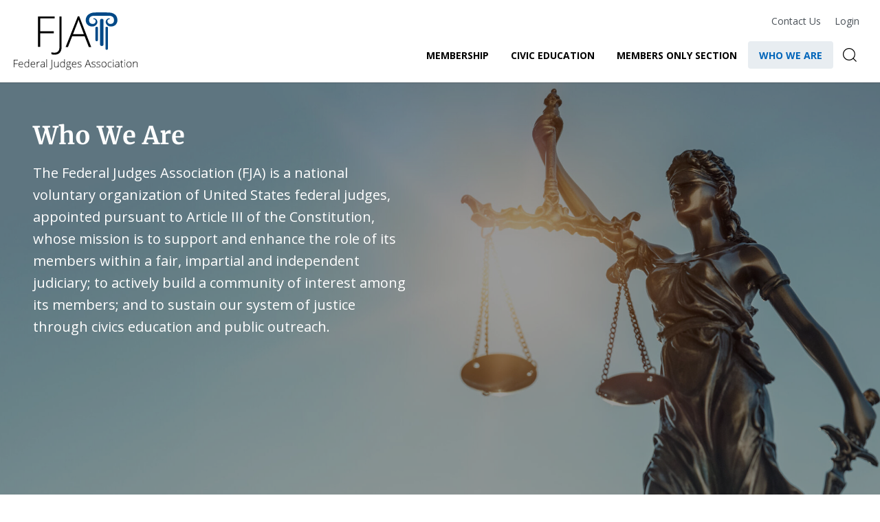

--- FILE ---
content_type: text/html; charset=UTF-8
request_url: https://federaljudgesassoc.org/who-we-are/
body_size: 10060
content:
<!DOCTYPE html>
<!--[if lt IE 7]>      <html class="no-js lt-ie9 lt-ie8 lt-ie7"> <![endif]-->
<!--[if IE 7]>         <html class="no-js lt-ie9 lt-ie8"> <![endif]-->
<!--[if IE 8]>         <html class="no-js lt-ie9"> <![endif]-->
<!--[if gt IE 8]><!-->
<html lang="en-US">
<head>
<meta charset="UTF-8">
<meta name="viewport" content="width=device-width, initial-scale=1">
<link rel="profile" href="http://gmpg.org/xfn/11">
<link rel="pingback" href="https://federaljudgesassoc.org/xmlrpc.php">

<link rel="preconnect" href="https://www.google-analytics.com">
<link rel="dns-prefetch" href="https://www.google-analytics.com">
			

<link rel="preconnect" href="https://fonts.gstatic.com/" crossorigin>
<style>



/* latin-ext */
@font-face {
  font-family: 'Merriweather';
  font-style: normal;
  font-weight: 400;
  src: url(https://fonts.gstatic.com/s/merriweather/v30/u-440qyriQwlOrhSvowK_l5-ciZMdeX3rsHo.woff2) format('woff2');
  unicode-range: U+0100-024F, U+0259, U+1E00-1EFF, U+2020, U+20A0-20AB, U+20AD-20CF, U+2113, U+2C60-2C7F, U+A720-A7FF;
}
/* latin */
@font-face {
  font-family: 'Merriweather';
  font-style: normal;
  font-weight: 400;
  src: url(https://fonts.gstatic.com/s/merriweather/v30/u-440qyriQwlOrhSvowK_l5-fCZMdeX3rg.woff2) format('woff2');
  unicode-range: U+0000-00FF, U+0131, U+0152-0153, U+02BB-02BC, U+02C6, U+02DA, U+02DC, U+2000-206F, U+2074, U+20AC, U+2122, U+2191, U+2193, U+2212, U+2215, U+FEFF, U+FFFD;
}



/* latin-ext */
@font-face {
  font-family: 'Merriweather';
  font-style: normal;
  font-weight: 700;
  src: url(https://fonts.gstatic.com/s/merriweather/v30/u-4n0qyriQwlOrhSvowK_l52xwNZVsf6hPvhPUWH.woff2) format('woff2');
  unicode-range: U+0100-024F, U+0259, U+1E00-1EFF, U+2020, U+20A0-20AB, U+20AD-20CF, U+2113, U+2C60-2C7F, U+A720-A7FF;
}
/* latin */
@font-face {
  font-family: 'Merriweather';
  font-style: normal;
  font-weight: 700;
  src: url(https://fonts.gstatic.com/s/merriweather/v30/u-4n0qyriQwlOrhSvowK_l52xwNZWMf6hPvhPQ.woff2) format('woff2');
  unicode-range: U+0000-00FF, U+0131, U+0152-0153, U+02BB-02BC, U+02C6, U+02DA, U+02DC, U+2000-206F, U+2074, U+20AC, U+2122, U+2191, U+2193, U+2212, U+2215, U+FEFF, U+FFFD;
}


/* greek-ext */
@font-face {
  font-family: 'Open Sans';
  font-style: normal;
  font-weight: 400;
  font-stretch: 100%;
  src: url(https://fonts.gstatic.com/s/opensans/v34/memvYaGs126MiZpBA-UvWbX2vVnXBbObj2OVTSOmu0SC55K5gw.woff2) format('woff2');
  unicode-range: U+1F00-1FFF;
}
/* greek */
@font-face {
  font-family: 'Open Sans';
  font-style: normal;
  font-weight: 400;
  font-stretch: 100%;
  src: url(https://fonts.gstatic.com/s/opensans/v34/memvYaGs126MiZpBA-UvWbX2vVnXBbObj2OVTSymu0SC55K5gw.woff2) format('woff2');
  unicode-range: U+0370-03FF;
}
/* hebrew */
@font-face {
  font-family: 'Open Sans';
  font-style: normal;
  font-weight: 400;
  font-stretch: 100%;
  src: url(https://fonts.gstatic.com/s/opensans/v34/memvYaGs126MiZpBA-UvWbX2vVnXBbObj2OVTS2mu0SC55K5gw.woff2) format('woff2');
  unicode-range: U+0590-05FF, U+200C-2010, U+20AA, U+25CC, U+FB1D-FB4F;
}

/* latin-ext */
@font-face {
  font-family: 'Open Sans';
  font-style: normal;
  font-weight: 400;
  font-stretch: 100%;
  src: url(https://fonts.gstatic.com/s/opensans/v34/memvYaGs126MiZpBA-UvWbX2vVnXBbObj2OVTSGmu0SC55K5gw.woff2) format('woff2');
  unicode-range: U+0100-024F, U+0259, U+1E00-1EFF, U+2020, U+20A0-20AB, U+20AD-20CF, U+2113, U+2C60-2C7F, U+A720-A7FF;
}
/* latin */
@font-face {
  font-family: 'Open Sans';
  font-style: normal;
  font-weight: 400;
  font-stretch: 100%;
  src: url(https://fonts.gstatic.com/s/opensans/v34/memvYaGs126MiZpBA-UvWbX2vVnXBbObj2OVTS-mu0SC55I.woff2) format('woff2');
  unicode-range: U+0000-00FF, U+0131, U+0152-0153, U+02BB-02BC, U+02C6, U+02DA, U+02DC, U+2000-206F, U+2074, U+20AC, U+2122, U+2191, U+2193, U+2212, U+2215, U+FEFF, U+FFFD;
}


/* greek-ext */
@font-face {
  font-family: 'Open Sans';
  font-style: normal;
  font-weight: 700;
  font-stretch: 100%;
  src: url(https://fonts.gstatic.com/s/opensans/v34/memvYaGs126MiZpBA-UvWbX2vVnXBbObj2OVTSOmu0SC55K5gw.woff2) format('woff2');
  unicode-range: U+1F00-1FFF;
}
/* greek */
@font-face {
  font-family: 'Open Sans';
  font-style: normal;
  font-weight: 700;
  font-stretch: 100%;
  src: url(https://fonts.gstatic.com/s/opensans/v34/memvYaGs126MiZpBA-UvWbX2vVnXBbObj2OVTSymu0SC55K5gw.woff2) format('woff2');
  unicode-range: U+0370-03FF;
}
/* hebrew */
@font-face {
  font-family: 'Open Sans';
  font-style: normal;
  font-weight: 700;
  font-stretch: 100%;
  src: url(https://fonts.gstatic.com/s/opensans/v34/memvYaGs126MiZpBA-UvWbX2vVnXBbObj2OVTS2mu0SC55K5gw.woff2) format('woff2');
  unicode-range: U+0590-05FF, U+200C-2010, U+20AA, U+25CC, U+FB1D-FB4F;
}

/* latin-ext */
@font-face {
  font-family: 'Open Sans';
  font-style: normal;
  font-weight: 700;
  font-stretch: 100%;
  src: url(https://fonts.gstatic.com/s/opensans/v34/memvYaGs126MiZpBA-UvWbX2vVnXBbObj2OVTSGmu0SC55K5gw.woff2) format('woff2');
  unicode-range: U+0100-024F, U+0259, U+1E00-1EFF, U+2020, U+20A0-20AB, U+20AD-20CF, U+2113, U+2C60-2C7F, U+A720-A7FF;
}
/* latin */
@font-face {
  font-family: 'Open Sans';
  font-style: normal;
  font-weight: 700;
  font-stretch: 100%;
  src: url(https://fonts.gstatic.com/s/opensans/v34/memvYaGs126MiZpBA-UvWbX2vVnXBbObj2OVTS-mu0SC55I.woff2) format('woff2');
  unicode-range: U+0000-00FF, U+0131, U+0152-0153, U+02BB-02BC, U+02C6, U+02DA, U+02DC, U+2000-206F, U+2074, U+20AC, U+2122, U+2191, U+2193, U+2212, U+2215, U+FEFF, U+FFFD;
}

</style>

<!-- search bots -->

<!-- analytics -->
<!-- Google Analytics -->
<script>
(function(i,s,o,g,r,a,m){i['GoogleAnalyticsObject']=r;i[r]=i[r]||function(){
(i[r].q=i[r].q||[]).push(arguments)},i[r].l=1*new Date();a=s.createElement(o),
m=s.getElementsByTagName(o)[0];a.async=1;a.src=g;m.parentNode.insertBefore(a,m)
})(window,document,'script','https://www.google-analytics.com/analytics.js','ga');
ga('create', 'UA-158761620-1', 'auto');
ga('send', 'pageview');
</script>
<!-- End Google Analytics -->
		<!-- /analytics -->

<link rel="apple-touch-icon" sizes="180x180" href="https://federaljudgesassoc.org/wp-content/themes/fja/assets/imgs/favicons/apple-touch-icon.png">
<link rel="icon" type="image/png" sizes="32x32" href="https://federaljudgesassoc.org/wp-content/themes/fja/assets/imgs/favicons/favicon-32x32.png">
<link rel="icon" type="image/png" sizes="16x16" href="https://federaljudgesassoc.org/wp-content/themes/fja/assets/imgs/favicons/favicon-16x16.png">
<link rel="manifest" href="https://federaljudgesassoc.org/wp-content/themes/fja/assets/imgs/favicons/site.webmanifest">
<link rel="mask-icon" href="https://federaljudgesassoc.org/wp-content/themes/fja/assets/imgs/favicons/safari-pinned-tab.svg" color="#5bbad5">
<link rel="shortcut icon" href="https://federaljudgesassoc.org/wp-content/themes/fja/assets/imgs/favicons/favicon.ico">
<meta name="msapplication-TileColor" content="#603cba">
<meta name="msapplication-TileImage" content="https://federaljudgesassoc.org/wp-content/themes/fja/assets/imgs/favicons/mstile-144x144.png">
<meta name="msapplication-config" content="https://federaljudgesassoc.org/wp-content/themes/fja/assets/imgs/favicons/browserconfig.xml">
<meta name="theme-color" content="#ffffff">
<title>Who We Are &#8211; Federal Judges Association</title>
<meta name='robots' content='max-image-preview:large' />
	<style>img:is([sizes="auto" i], [sizes^="auto," i]) { contain-intrinsic-size: 3000px 1500px }</style>
	<link rel='dns-prefetch' href='//collect.commerce.godaddy.com' />
<link rel="alternate" type="application/rss+xml" title="Federal Judges Association &raquo; Feed" href="https://federaljudgesassoc.org/feed/" />
<link rel="alternate" type="application/rss+xml" title="Federal Judges Association &raquo; Comments Feed" href="https://federaljudgesassoc.org/comments/feed/" />
<link rel="alternate" type="text/calendar" title="Federal Judges Association &raquo; iCal Feed" href="https://federaljudgesassoc.org/events/?ical=1" />
<link rel="stylesheet" href="https://federaljudgesassoc.org/wp-content/mu-plugins/vendor/godaddy/mwc-core/assets/css/stripe-settings.css">
<link rel="stylesheet" href="https://federaljudgesassoc.org/wp-content/mu-plugins/vendor/godaddy/mwc-core/assets/css/pay-in-person-method.css">
<style id='classic-theme-styles-inline-css' type='text/css'>
/*! This file is auto-generated */
.wp-block-button__link{color:#fff;background-color:#32373c;border-radius:9999px;box-shadow:none;text-decoration:none;padding:calc(.667em + 2px) calc(1.333em + 2px);font-size:1.125em}.wp-block-file__button{background:#32373c;color:#fff;text-decoration:none}
</style>
<style id='global-styles-inline-css' type='text/css'>
:root{--wp--preset--aspect-ratio--square: 1;--wp--preset--aspect-ratio--4-3: 4/3;--wp--preset--aspect-ratio--3-4: 3/4;--wp--preset--aspect-ratio--3-2: 3/2;--wp--preset--aspect-ratio--2-3: 2/3;--wp--preset--aspect-ratio--16-9: 16/9;--wp--preset--aspect-ratio--9-16: 9/16;--wp--preset--color--black: #000000;--wp--preset--color--cyan-bluish-gray: #abb8c3;--wp--preset--color--white: #ffffff;--wp--preset--color--pale-pink: #f78da7;--wp--preset--color--vivid-red: #cf2e2e;--wp--preset--color--luminous-vivid-orange: #ff6900;--wp--preset--color--luminous-vivid-amber: #fcb900;--wp--preset--color--light-green-cyan: #7bdcb5;--wp--preset--color--vivid-green-cyan: #00d084;--wp--preset--color--pale-cyan-blue: #8ed1fc;--wp--preset--color--vivid-cyan-blue: #0693e3;--wp--preset--color--vivid-purple: #9b51e0;--wp--preset--gradient--vivid-cyan-blue-to-vivid-purple: linear-gradient(135deg,rgba(6,147,227,1) 0%,rgb(155,81,224) 100%);--wp--preset--gradient--light-green-cyan-to-vivid-green-cyan: linear-gradient(135deg,rgb(122,220,180) 0%,rgb(0,208,130) 100%);--wp--preset--gradient--luminous-vivid-amber-to-luminous-vivid-orange: linear-gradient(135deg,rgba(252,185,0,1) 0%,rgba(255,105,0,1) 100%);--wp--preset--gradient--luminous-vivid-orange-to-vivid-red: linear-gradient(135deg,rgba(255,105,0,1) 0%,rgb(207,46,46) 100%);--wp--preset--gradient--very-light-gray-to-cyan-bluish-gray: linear-gradient(135deg,rgb(238,238,238) 0%,rgb(169,184,195) 100%);--wp--preset--gradient--cool-to-warm-spectrum: linear-gradient(135deg,rgb(74,234,220) 0%,rgb(151,120,209) 20%,rgb(207,42,186) 40%,rgb(238,44,130) 60%,rgb(251,105,98) 80%,rgb(254,248,76) 100%);--wp--preset--gradient--blush-light-purple: linear-gradient(135deg,rgb(255,206,236) 0%,rgb(152,150,240) 100%);--wp--preset--gradient--blush-bordeaux: linear-gradient(135deg,rgb(254,205,165) 0%,rgb(254,45,45) 50%,rgb(107,0,62) 100%);--wp--preset--gradient--luminous-dusk: linear-gradient(135deg,rgb(255,203,112) 0%,rgb(199,81,192) 50%,rgb(65,88,208) 100%);--wp--preset--gradient--pale-ocean: linear-gradient(135deg,rgb(255,245,203) 0%,rgb(182,227,212) 50%,rgb(51,167,181) 100%);--wp--preset--gradient--electric-grass: linear-gradient(135deg,rgb(202,248,128) 0%,rgb(113,206,126) 100%);--wp--preset--gradient--midnight: linear-gradient(135deg,rgb(2,3,129) 0%,rgb(40,116,252) 100%);--wp--preset--font-size--small: 13px;--wp--preset--font-size--medium: 20px;--wp--preset--font-size--large: 36px;--wp--preset--font-size--x-large: 42px;--wp--preset--spacing--20: 0.44rem;--wp--preset--spacing--30: 0.67rem;--wp--preset--spacing--40: 1rem;--wp--preset--spacing--50: 1.5rem;--wp--preset--spacing--60: 2.25rem;--wp--preset--spacing--70: 3.38rem;--wp--preset--spacing--80: 5.06rem;--wp--preset--shadow--natural: 6px 6px 9px rgba(0, 0, 0, 0.2);--wp--preset--shadow--deep: 12px 12px 50px rgba(0, 0, 0, 0.4);--wp--preset--shadow--sharp: 6px 6px 0px rgba(0, 0, 0, 0.2);--wp--preset--shadow--outlined: 6px 6px 0px -3px rgba(255, 255, 255, 1), 6px 6px rgba(0, 0, 0, 1);--wp--preset--shadow--crisp: 6px 6px 0px rgba(0, 0, 0, 1);}:where(.is-layout-flex){gap: 0.5em;}:where(.is-layout-grid){gap: 0.5em;}body .is-layout-flex{display: flex;}.is-layout-flex{flex-wrap: wrap;align-items: center;}.is-layout-flex > :is(*, div){margin: 0;}body .is-layout-grid{display: grid;}.is-layout-grid > :is(*, div){margin: 0;}:where(.wp-block-columns.is-layout-flex){gap: 2em;}:where(.wp-block-columns.is-layout-grid){gap: 2em;}:where(.wp-block-post-template.is-layout-flex){gap: 1.25em;}:where(.wp-block-post-template.is-layout-grid){gap: 1.25em;}.has-black-color{color: var(--wp--preset--color--black) !important;}.has-cyan-bluish-gray-color{color: var(--wp--preset--color--cyan-bluish-gray) !important;}.has-white-color{color: var(--wp--preset--color--white) !important;}.has-pale-pink-color{color: var(--wp--preset--color--pale-pink) !important;}.has-vivid-red-color{color: var(--wp--preset--color--vivid-red) !important;}.has-luminous-vivid-orange-color{color: var(--wp--preset--color--luminous-vivid-orange) !important;}.has-luminous-vivid-amber-color{color: var(--wp--preset--color--luminous-vivid-amber) !important;}.has-light-green-cyan-color{color: var(--wp--preset--color--light-green-cyan) !important;}.has-vivid-green-cyan-color{color: var(--wp--preset--color--vivid-green-cyan) !important;}.has-pale-cyan-blue-color{color: var(--wp--preset--color--pale-cyan-blue) !important;}.has-vivid-cyan-blue-color{color: var(--wp--preset--color--vivid-cyan-blue) !important;}.has-vivid-purple-color{color: var(--wp--preset--color--vivid-purple) !important;}.has-black-background-color{background-color: var(--wp--preset--color--black) !important;}.has-cyan-bluish-gray-background-color{background-color: var(--wp--preset--color--cyan-bluish-gray) !important;}.has-white-background-color{background-color: var(--wp--preset--color--white) !important;}.has-pale-pink-background-color{background-color: var(--wp--preset--color--pale-pink) !important;}.has-vivid-red-background-color{background-color: var(--wp--preset--color--vivid-red) !important;}.has-luminous-vivid-orange-background-color{background-color: var(--wp--preset--color--luminous-vivid-orange) !important;}.has-luminous-vivid-amber-background-color{background-color: var(--wp--preset--color--luminous-vivid-amber) !important;}.has-light-green-cyan-background-color{background-color: var(--wp--preset--color--light-green-cyan) !important;}.has-vivid-green-cyan-background-color{background-color: var(--wp--preset--color--vivid-green-cyan) !important;}.has-pale-cyan-blue-background-color{background-color: var(--wp--preset--color--pale-cyan-blue) !important;}.has-vivid-cyan-blue-background-color{background-color: var(--wp--preset--color--vivid-cyan-blue) !important;}.has-vivid-purple-background-color{background-color: var(--wp--preset--color--vivid-purple) !important;}.has-black-border-color{border-color: var(--wp--preset--color--black) !important;}.has-cyan-bluish-gray-border-color{border-color: var(--wp--preset--color--cyan-bluish-gray) !important;}.has-white-border-color{border-color: var(--wp--preset--color--white) !important;}.has-pale-pink-border-color{border-color: var(--wp--preset--color--pale-pink) !important;}.has-vivid-red-border-color{border-color: var(--wp--preset--color--vivid-red) !important;}.has-luminous-vivid-orange-border-color{border-color: var(--wp--preset--color--luminous-vivid-orange) !important;}.has-luminous-vivid-amber-border-color{border-color: var(--wp--preset--color--luminous-vivid-amber) !important;}.has-light-green-cyan-border-color{border-color: var(--wp--preset--color--light-green-cyan) !important;}.has-vivid-green-cyan-border-color{border-color: var(--wp--preset--color--vivid-green-cyan) !important;}.has-pale-cyan-blue-border-color{border-color: var(--wp--preset--color--pale-cyan-blue) !important;}.has-vivid-cyan-blue-border-color{border-color: var(--wp--preset--color--vivid-cyan-blue) !important;}.has-vivid-purple-border-color{border-color: var(--wp--preset--color--vivid-purple) !important;}.has-vivid-cyan-blue-to-vivid-purple-gradient-background{background: var(--wp--preset--gradient--vivid-cyan-blue-to-vivid-purple) !important;}.has-light-green-cyan-to-vivid-green-cyan-gradient-background{background: var(--wp--preset--gradient--light-green-cyan-to-vivid-green-cyan) !important;}.has-luminous-vivid-amber-to-luminous-vivid-orange-gradient-background{background: var(--wp--preset--gradient--luminous-vivid-amber-to-luminous-vivid-orange) !important;}.has-luminous-vivid-orange-to-vivid-red-gradient-background{background: var(--wp--preset--gradient--luminous-vivid-orange-to-vivid-red) !important;}.has-very-light-gray-to-cyan-bluish-gray-gradient-background{background: var(--wp--preset--gradient--very-light-gray-to-cyan-bluish-gray) !important;}.has-cool-to-warm-spectrum-gradient-background{background: var(--wp--preset--gradient--cool-to-warm-spectrum) !important;}.has-blush-light-purple-gradient-background{background: var(--wp--preset--gradient--blush-light-purple) !important;}.has-blush-bordeaux-gradient-background{background: var(--wp--preset--gradient--blush-bordeaux) !important;}.has-luminous-dusk-gradient-background{background: var(--wp--preset--gradient--luminous-dusk) !important;}.has-pale-ocean-gradient-background{background: var(--wp--preset--gradient--pale-ocean) !important;}.has-electric-grass-gradient-background{background: var(--wp--preset--gradient--electric-grass) !important;}.has-midnight-gradient-background{background: var(--wp--preset--gradient--midnight) !important;}.has-small-font-size{font-size: var(--wp--preset--font-size--small) !important;}.has-medium-font-size{font-size: var(--wp--preset--font-size--medium) !important;}.has-large-font-size{font-size: var(--wp--preset--font-size--large) !important;}.has-x-large-font-size{font-size: var(--wp--preset--font-size--x-large) !important;}
:where(.wp-block-post-template.is-layout-flex){gap: 1.25em;}:where(.wp-block-post-template.is-layout-grid){gap: 1.25em;}
:where(.wp-block-columns.is-layout-flex){gap: 2em;}:where(.wp-block-columns.is-layout-grid){gap: 2em;}
:root :where(.wp-block-pullquote){font-size: 1.5em;line-height: 1.6;}
</style>
<link rel="stylesheet" href="https://federaljudgesassoc.org/wp-content/plugins/auth0/assets/css/main.css?ver=4.6.2">
<link rel="stylesheet" href="https://federaljudgesassoc.org/wp-content/plugins/woocommerce/assets/css/woocommerce-layout.css?ver=10.2.3">
<link rel="stylesheet" href="https://federaljudgesassoc.org/wp-content/plugins/woocommerce/assets/css/woocommerce-smallscreen.css?ver=10.2.3" media="only screen and (max-width: 768px)">
<link rel="stylesheet" href="https://federaljudgesassoc.org/wp-content/plugins/woocommerce/assets/css/woocommerce.css?ver=10.2.3">
<style id='woocommerce-inline-inline-css' type='text/css'>
.woocommerce form .form-row .required { visibility: visible; }
</style>
<link rel="stylesheet" href="https://federaljudgesassoc.org/wp-includes/css/dist/components/style.min.css?ver=6.8.3">
<link rel="stylesheet" href="https://federaljudgesassoc.org/wp-content/mu-plugins/vendor/wpex/godaddy-launch/includes/Dependencies/GoDaddy/Styles/build/latest.css?ver=2.0.2">
<link rel="stylesheet" href="https://federaljudgesassoc.org/wp-content/plugins/woocommerce/assets/css/brands.css?ver=10.2.3">
<link rel="stylesheet" href="https://federaljudgesassoc.org/wp-content/themes/fja/style.css?ver=1676068145">
<link rel="stylesheet" href="https://federaljudgesassoc.org/wp-content/mu-plugins/vendor/godaddy/mwc-core/assets/css/payment-form.css">
<script type="text/javascript" src="https://cdnjs.cloudflare.com/ajax/libs/jquery/3.5.1/jquery.min.js?ver=3.5.1" id="jquery-js"></script>
<script type="text/javascript" src="https://federaljudgesassoc.org/wp-content/plugins/woocommerce/assets/js/jquery-blockui/jquery.blockUI.min.js?ver=2.7.0-wc.10.2.3" id="jquery-blockui-js" defer="defer" data-wp-strategy="defer"></script>
<script type="text/javascript" id="wc-add-to-cart-js-extra">
/* <![CDATA[ */
var wc_add_to_cart_params = {"ajax_url":"\/wp-admin\/admin-ajax.php","wc_ajax_url":"\/?wc-ajax=%%endpoint%%","i18n_view_cart":"View cart","cart_url":"https:\/\/federaljudgesassoc.org\/cart\/","is_cart":"","cart_redirect_after_add":"no"};
/* ]]> */
</script>
<script type="text/javascript" src="https://federaljudgesassoc.org/wp-content/plugins/woocommerce/assets/js/frontend/add-to-cart.min.js?ver=10.2.3" id="wc-add-to-cart-js" defer="defer" data-wp-strategy="defer"></script>
<script type="text/javascript" src="https://federaljudgesassoc.org/wp-content/plugins/woocommerce/assets/js/js-cookie/js.cookie.min.js?ver=2.1.4-wc.10.2.3" id="js-cookie-js" defer="defer" data-wp-strategy="defer"></script>
<script type="text/javascript" id="woocommerce-js-extra">
/* <![CDATA[ */
var woocommerce_params = {"ajax_url":"\/wp-admin\/admin-ajax.php","wc_ajax_url":"\/?wc-ajax=%%endpoint%%","i18n_password_show":"Show password","i18n_password_hide":"Hide password"};
/* ]]> */
</script>
<script type="text/javascript" src="https://federaljudgesassoc.org/wp-content/plugins/woocommerce/assets/js/frontend/woocommerce.min.js?ver=10.2.3" id="woocommerce-js" defer="defer" data-wp-strategy="defer"></script>
<script type="text/javascript" src="https://collect.commerce.godaddy.com/sdk.js" id="poynt-collect-sdk-js"></script>
<script type="text/javascript" id="mwc-payments-poynt-payment-form-js-extra">
/* <![CDATA[ */
var poyntPaymentFormI18n = {"errorMessages":{"genericError":"An error occurred, please try again or try an alternate form of payment.","missingCardDetails":"Missing card details.","missingBillingDetails":"Missing billing details."}};
/* ]]> */
</script>
<script type="text/javascript" src="https://federaljudgesassoc.org/wp-content/mu-plugins/vendor/godaddy/mwc-core/assets/js/payments/frontend/poynt.js" id="mwc-payments-poynt-payment-form-js"></script>
<link rel="https://api.w.org/" href="https://federaljudgesassoc.org/wp-json/" /><link rel="alternate" title="JSON" type="application/json" href="https://federaljudgesassoc.org/wp-json/wp/v2/pages/30" /><meta name="generator" content="WordPress 6.8.3" />
<meta name="generator" content="WooCommerce 10.2.3" />
<link rel="canonical" href="https://federaljudgesassoc.org/who-we-are/" />
<link rel='shortlink' href='https://federaljudgesassoc.org/?p=30' />
<link rel="alternate" title="oEmbed (JSON)" type="application/json+oembed" href="https://federaljudgesassoc.org/wp-json/oembed/1.0/embed?url=https%3A%2F%2Ffederaljudgesassoc.org%2Fwho-we-are%2F" />
<link rel="alternate" title="oEmbed (XML)" type="text/xml+oembed" href="https://federaljudgesassoc.org/wp-json/oembed/1.0/embed?url=https%3A%2F%2Ffederaljudgesassoc.org%2Fwho-we-are%2F&#038;format=xml" />
<!-- Stream WordPress user activity plugin v4.1.1 -->
<script type="text/javascript">document.documentElement.className += " js";</script>
<meta name="tec-api-version" content="v1"><meta name="tec-api-origin" content="https://federaljudgesassoc.org"><link rel="alternate" href="https://federaljudgesassoc.org/wp-json/tribe/events/v1/" /><link rel="preload" media="(min-width: 767px)" as="image" href="https://federaljudgesassoc.org/wp-content/uploads/2021/04/iStock-1181406847-1-scaled-2083x998.jpg" >
<link rel="preload" media="(max-width: 767px)" as="image" href="https://federaljudgesassoc.org/wp-content/uploads/2021/04/iStock-1181406847-1-scaled-767x575.jpg" >
	<noscript><style>.woocommerce-product-gallery{ opacity: 1 !important; }</style></noscript>
			<style type="text/css" id="wp-custom-css">
			.author-img
{
	display: none;
}
.byline
{
 display: none;
	
}


		</style>
		
</head>

<body class="wp-singular page-template page-template-layouts page-template-page-home page-template-layoutspage-home-php page page-id-30 page-parent wp-theme-fja theme-fja woocommerce-no-js tribe-no-js menu-closed" >


<div id="page">
	<a class="skip-main" href="#content">Skip to main content</a>

	<!-- HeaderPartial -->
<header id="header" data-scroll="200">
	<div id="header-inner">
		<div id="header-logo">
			<a href="https://federaljudgesassoc.org/">
				<img src="https://federaljudgesassoc.org/wp-content/themes/fja/assets/imgs/logo.svg" alt="Federal Judges Association Logo" class="img-fluid">
			</a>
		</div>
		<!-- .logo -->
		<div id="header-menus-wrap">
			<div id="header-menus">
				<nav id="menu">
					<ul><li id="menu-item-481" class="menu-item menu-item-type-post_type menu-item-object-page menu-item-has-children menu-item-481"><a href="https://federaljudgesassoc.org/membership/">Membership</a>
<ul class="sub-menu">
	<li id="menu-item-481-all" class="view-all menu-item-481-all"><a href="https://federaljudgesassoc.org/membership/">View All</a></li>
	<li id="menu-item-486" class="menu-item menu-item-type-post_type menu-item-object-page menu-item-486"><a href="https://federaljudgesassoc.org/membership/membership-application-for-article-iii-judges/">Join Now</a></li>
</ul>
</li>
<li id="menu-item-446" class="menu-item menu-item-type-post_type menu-item-object-page menu-item-has-children menu-item-446"><a href="https://federaljudgesassoc.org/civics-education/">Civic Education</a>
<ul class="sub-menu">
	<li id="menu-item-446-all" class="view-all menu-item-446-all"><a href="https://federaljudgesassoc.org/civics-education/">View All</a></li>
	<li id="menu-item-4103" class="menu-item menu-item-type-post_type menu-item-object-page menu-item-4103"><a href="https://federaljudgesassoc.org/civics-education/courts-and-civility/">Courts and Civility Program</a></li>
	<li id="menu-item-496" class="menu-item menu-item-type-post_type menu-item-object-page menu-item-496"><a href="https://federaljudgesassoc.org/civics-education/community-outreach-resource-manual/">Community Outreach Resource Manual</a></li>
	<li id="menu-item-448" class="menu-item menu-item-type-post_type menu-item-object-page menu-item-448"><a href="https://federaljudgesassoc.org/civics-education/classroom-civics-activities/">Classroom Civics Activities</a></li>
	<li id="menu-item-500" class="menu-item menu-item-type-post_type menu-item-object-page menu-item-500"><a href="https://federaljudgesassoc.org/civics-education/the-adventures-of-maurice/">The Adventures of Maurice</a></li>
	<li id="menu-item-447" class="menu-item menu-item-type-post_type menu-item-object-page menu-item-447"><a href="https://federaljudgesassoc.org/civics-education/additional-civics-education-resources/">Additional Civic Education Resources</a></li>
	<li id="menu-item-492" class="menu-item menu-item-type-post_type menu-item-object-page menu-item-492"><a href="https://federaljudgesassoc.org/civics-education/virtual-justice-camp/">Virtual Justice Camp</a></li>
	<li id="menu-item-3564" class="menu-item menu-item-type-post_type menu-item-object-page menu-item-3564"><a href="https://federaljudgesassoc.org/federal-judges-association-civics-challenge/">Federal Judges Association Civics Challenge</a></li>
</ul>
</li>
<li id="menu-item-740" class="menu-item menu-item-type-post_type menu-item-object-page menu-item-has-children menu-item-740"><a href="https://federaljudgesassoc.org/members-only-section/">Members Only Section</a>
<ul class="sub-menu">
	<li id="menu-item-740-all" class="view-all menu-item-740-all"><a href="https://federaljudgesassoc.org/members-only-section/">View All</a></li>
	<li id="menu-item-3915" class="menu-item menu-item-type-post_type menu-item-object-page menu-item-3915"><a href="https://federaljudgesassoc.org/circuit-liaisons/">Circuit Liaisons (Membership Committee)</a></li>
	<li id="menu-item-4060" class="menu-item menu-item-type-post_type menu-item-object-page menu-item-4060"><a href="https://federaljudgesassoc.org/committee-chairs-and-assignments/">Committee Chairs and Volunteers</a></li>
	<li id="menu-item-4106" class="menu-item menu-item-type-post_type menu-item-object-page menu-item-4106"><a href="https://federaljudgesassoc.org/members-only-section/judicial-independence/">Judicial Independence</a></li>
	<li id="menu-item-4096" class="menu-item menu-item-type-custom menu-item-object-custom menu-item-4096"><a href="https://federaljudgesassoc.org/wp-content/uploads/2025/09/Champions-for-Justice.xlsx">Champions for Justice</a></li>
	<li id="menu-item-827" class="menu-item menu-item-type-post_type menu-item-object-page menu-item-827"><a href="https://federaljudgesassoc.org/members-only-section/speech-bank/">Speech Bank</a></li>
	<li id="menu-item-3661" class="menu-item menu-item-type-post_type menu-item-object-page menu-item-3661"><a href="https://federaljudgesassoc.org/members-only-section/monthly-newsletter/">Monthly Newsletter</a></li>
	<li id="menu-item-3267" class="menu-item menu-item-type-post_type menu-item-object-page menu-item-3267"><a href="https://federaljudgesassoc.org/members-only-section/webinars/">Webinars</a></li>
	<li id="menu-item-3601" class="menu-item menu-item-type-post_type menu-item-object-page menu-item-3601"><a href="https://federaljudgesassoc.org/members-only-section/thirst-for-knowledge-2/">Thirst for Knowledge Programs</a></li>
	<li id="menu-item-3884" class="menu-item menu-item-type-post_type menu-item-object-page menu-item-3884"><a href="https://federaljudgesassoc.org/members-only-section/heritage-month-programs/">Heritage Month Programs</a></li>
	<li id="menu-item-934" class="menu-item menu-item-type-post_type menu-item-object-page menu-item-934"><a href="https://federaljudgesassoc.org/members-only-section/benefit-resources/">Benefits Resources</a></li>
	<li id="menu-item-881" class="menu-item menu-item-type-post_type menu-item-object-page menu-item-881"><a href="https://federaljudgesassoc.org/members-only-section/security-tips-archive/">Security Tips Archive</a></li>
	<li id="menu-item-3547" class="menu-item menu-item-type-post_type menu-item-object-page menu-item-3547"><a href="https://federaljudgesassoc.org/fja-whistleblower-policy/">FJA Whistleblower Policy</a></li>
</ul>
</li>
<li id="menu-item-381" class="menu-item menu-item-type-post_type menu-item-object-page current-menu-item page_item page-item-30 current_page_item menu-item-has-children menu-item-381"><a href="https://federaljudgesassoc.org/who-we-are/" aria-current="page">Who We Are</a>
<ul class="sub-menu">
	<li id="menu-item-381-all" class="view-all menu-item-381-all"><a href="https://federaljudgesassoc.org/who-we-are/">View All</a></li>
	<li id="menu-item-383" class="menu-item menu-item-type-post_type menu-item-object-page menu-item-383"><a href="https://federaljudgesassoc.org/who-we-are/history-of-the-fja/">History of the FJA</a></li>
	<li id="menu-item-451" class="menu-item menu-item-type-post_type menu-item-object-page menu-item-451"><a href="https://federaljudgesassoc.org/who-we-are/officers-and-board-of-directors/">FJA Officers and Board of Directors</a></li>
	<li id="menu-item-474" class="menu-item menu-item-type-post_type menu-item-object-page menu-item-474"><a href="https://federaljudgesassoc.org/who-we-are/fja-constitution-mission-and-bylaws/">FJA Constitution</a></li>
	<li id="menu-item-382" class="menu-item menu-item-type-post_type menu-item-object-page menu-item-382"><a href="https://federaljudgesassoc.org/who-we-are/contact-us/">Contact Us</a></li>
</ul>
</li>
</ul>				</nav><!-- #menu -->

				<div id="header-utility">
					<ul><li id="menu-item-690" class="menu-item menu-item-type-post_type menu-item-object-page menu-item-690"><a href="https://federaljudgesassoc.org/who-we-are/contact-us/">Contact Us</a></li>
<li class="menu-item"><a href="https://federaljudgesassoc.org/wp-login.php?redirect_to=https%3A%2F%2Ffederaljudgesassoc.org%2Fwho-we-are%2F">Login</a></li></ul>				</div><!-- #header-utililty -->

			</div><!-- #header-menus -->
			<div id="header-toggles">

				<span role="button" class="toggle-search" data-toggle="search" aria-expanded="false" aria-controls="search" aria-label="Toggle Search">
					<span class="toggle-inner"></span><!-- .toggle-inner -->
				</span>


				<span role="button" class="toggle-menu" data-toggle="menu" aria-expanded="false" aria-controls="menu" aria-label="Toggle Menu">
					<span class="toggle-inner"></span><!-- .toggle-inner -->
				</span>

			</div><!-- #header-toggles -->
		</div><!-- #header-menus-wrap -->
	</div><!-- #header-inner -->
	<div id="search-wrap">
		<div id="search" aria-hidden="true">
			<form action="https://federaljudgesassoc.org/">
				<div class="input-group ">
					<input type="search" id="search-field" class="form-control" aria-label="Search Federal Judges Association" placeholder="Search Federal Judges Association" value="" name="s" title="Search for:">
					<span class="input-group-btn">
						<button class="btn btn-search" aria-label="Search" type="submit"><span></span></button>
					</span>
				</div>
				<!-- .input-group -->
			</form>
		</div><!-- #search -->
	</div><!-- #search-wrap -->
</header>
<!-- \HeaderPartial -->

	<main>


	<div id="content">
		<div class="section section-hero-primary">
	<div class="section-inner">
		<section class="hero hero-primary hero-top hero-left hero-text-light hero-top-left  hero-bg hero-opacity ">
							<span class="hero-wrap">
											<figure class="hero-img bg-img"
					data-img=&quot;https://federaljudgesassoc.org/wp-content/uploads/2021/04/iStock-1181406847-1-scaled-2083x998.jpg&quot;						data-imgsm=&quot;https://federaljudgesassoc.org/wp-content/uploads/2021/04/iStock-1181406847-1-scaled-767x767.jpg&quot; ></figure><!-- .hero-img -->
								<div class="hero-inner">
					<div class="hero-content">
						<h1 class="hero-title">Who We Are</h1>												<div class="hero-excerpt">
							<p>The Federal Judges Association (FJA) is a national voluntary organization of United States federal judges, appointed pursuant to Article III of the Constitution, whose mission is to support and enhance the role of its members within a fair, impartial and independent judiciary; to actively build a community of interest among its members; and to sustain our system of justice through civics education and public outreach.</p>
						</div>
						
						
					</div><!-- .hero-content -->
				</div><!-- .hero-inner -->
							</span>
				</section><!-- .hero hero-primary hero-parallax hero-text-dark hero-left hero-middle hero-bg -->
	</div><!-- .section-inner -->
</div>
<div class="section section-cards section-cards-primary">
	<div class="section-inner">
		
		<div class="cards-wrap cards-wrap-primary cards-wrap-items-3">
							<div class="card ">
											<figure class="card-img">
														<a href="https://federaljudgesassoc.org/who-we-are/history-of-the-fja/" class="card-img-inner">
															<img loading="lazy" src="https://federaljudgesassoc.org/wp-content/uploads/2021/12/FJA-empty-court-1-767x575.png" height="575" width="767" alt="" class="img-fluid">
														</a>
													</figure><!-- .card-img -->
					
					<div class="card-content">
						<div class="card-content-inner">
														
						</div><!-- .card-content-inner -->

													<div class="card-footer">
																<a href="https://federaljudgesassoc.org/who-we-are/history-of-the-fja/" class="btn btn-card" role="button">
																	<span>History of the FJA</span>
																</a>
															</div><!-- .card-footer -->
											</div><!-- .card-content -->
				</div><!-- .card -->
								<div class="card ">
											<figure class="card-img">
														<a href="https://federaljudgesassoc.org/who-we-are/officers-and-board-of-directors/" class="card-img-inner">
															<img loading="lazy" src="https://federaljudgesassoc.org/wp-content/uploads/2021/06/Screen-Shot-2021-06-14-at-11.37.31-PM-767x575.png" height="575" width="767" alt="" class="img-fluid">
														</a>
													</figure><!-- .card-img -->
					
					<div class="card-content">
						<div class="card-content-inner">
														
						</div><!-- .card-content-inner -->

													<div class="card-footer">
																<a href="https://federaljudgesassoc.org/who-we-are/officers-and-board-of-directors/" class="btn btn-card" role="button">
																	<span>Board of Directors</span>
																</a>
															</div><!-- .card-footer -->
											</div><!-- .card-content -->
				</div><!-- .card -->
								<div class="card ">
											<figure class="card-img">
														<a href="https://federaljudgesassoc.org/fja-constitution/" class="card-img-inner">
															<img loading="lazy" src="https://federaljudgesassoc.org/wp-content/uploads/2021/04/us-capital-scaled-767x575.jpg" height="575" width="767" alt="" class="img-fluid">
														</a>
													</figure><!-- .card-img -->
					
					<div class="card-content">
						<div class="card-content-inner">
														
						</div><!-- .card-content-inner -->

													<div class="card-footer">
																<a href="https://federaljudgesassoc.org/fja-constitution/" class="btn btn-card" role="button">
																	<span>FJA Constitution</span>
																</a>
															</div><!-- .card-footer -->
											</div><!-- .card-content -->
				</div><!-- .card -->
						</div><!-- .cards-wrap.cards-wrap-mosaic -->
	</div><!-- .section-inner -->
</div>
<div class="section section-entry-content">
	<div class="section-inner">
				<div class="entry-content">
			<p>The independence of Article III judges is assured under the Constitution by their appointment for life without diminution in pay.  Nominated by the President of the United States and confirmed by the United States Senate, Article III judges are thus protected from intimidation, undue influence, coercion, or domination so that they may judge fairly and independently in every case, as the law and facts require.</p>
<p> </p>
<p>Inevitably, from time to time, some judicial decisions are unpopular.  The FJA, as an independent organization, can speak in one voice to protect the independence of the judiciary and to explain its significance to a free society.  The Association expresses the collective view of Article III judges to other branches of government and the public on issues related to fair and impartial courts.</p>
<p> </p>
		</div><!-- .entry-content -->
	</div><!-- .section-inner -->
</div>
	</div><!-- #content -->



	</main>
	<!-- FooterPartial -->
<footer id="footer">
	<div id="footer-inner">
		<div class="logo">
			<a href="https://federaljudgesassoc.org/">
				<img src="https://federaljudgesassoc.org/wp-content/themes/fja/assets/imgs/logo-footer.svg"
						alt="Federal Judges Association Logo" class="img-fluid">
			</a>
		</div><!-- .logo -->
		<nav id="menu-footer">
			<span><a rel="privacy-policy" href="https://federaljudgesassoc.org/privacy-policy/">Privacy Policy</a></span>
<span><a href="https://federaljudgesassoc.org/terms-of-use/">Terms of Use</a></span>
		</nav><!-- #menu-footer -->
		<div class="footer-contact">
										<a href="tel:888-329-1941">(888) 329-1941</a><br>
					</div><!-- .footer-contact -->
		<div class="copyright">
		Copyright &copy; 2026 Federal Judges Association. All rights reserved.
		</div>
		<!-- .copyright -->
  	</div><!-- #footer-inner -->
</footer>
<!-- /FooterPartial -->
</div><!-- #page -->

<script type="speculationrules">
{"prefetch":[{"source":"document","where":{"and":[{"href_matches":"\/*"},{"not":{"href_matches":["\/wp-*.php","\/wp-admin\/*","\/wp-content\/uploads\/*","\/wp-content\/*","\/wp-content\/plugins\/*","\/wp-content\/themes\/fja\/*","\/*\\?(.+)"]}},{"not":{"selector_matches":"a[rel~=\"nofollow\"]"}},{"not":{"selector_matches":".no-prefetch, .no-prefetch a"}}]},"eagerness":"conservative"}]}
</script>
		<script>
		( function ( body ) {
			'use strict';
			body.className = body.className.replace( /\btribe-no-js\b/, 'tribe-js' );
		} )( document.body );
		</script>
		<script> /* <![CDATA[ */var tribe_l10n_datatables = {"aria":{"sort_ascending":": activate to sort column ascending","sort_descending":": activate to sort column descending"},"length_menu":"Show _MENU_ entries","empty_table":"No data available in table","info":"Showing _START_ to _END_ of _TOTAL_ entries","info_empty":"Showing 0 to 0 of 0 entries","info_filtered":"(filtered from _MAX_ total entries)","zero_records":"No matching records found","search":"Search:","all_selected_text":"All items on this page were selected. ","select_all_link":"Select all pages","clear_selection":"Clear Selection.","pagination":{"all":"All","next":"Next","previous":"Previous"},"select":{"rows":{"0":"","_":": Selected %d rows","1":": Selected 1 row"}},"datepicker":{"dayNames":["Sunday","Monday","Tuesday","Wednesday","Thursday","Friday","Saturday"],"dayNamesShort":["Sun","Mon","Tue","Wed","Thu","Fri","Sat"],"dayNamesMin":["S","M","T","W","T","F","S"],"monthNames":["January","February","March","April","May","June","July","August","September","October","November","December"],"monthNamesShort":["January","February","March","April","May","June","July","August","September","October","November","December"],"monthNamesMin":["Jan","Feb","Mar","Apr","May","Jun","Jul","Aug","Sep","Oct","Nov","Dec"],"nextText":"Next","prevText":"Prev","currentText":"Today","closeText":"Done","today":"Today","clear":"Clear"}};/* ]]> */ </script>	<script type='text/javascript'>
		(function () {
			var c = document.body.className;
			c = c.replace(/woocommerce-no-js/, 'woocommerce-js');
			document.body.className = c;
		})();
	</script>
	<link rel="stylesheet" href="https://federaljudgesassoc.org/wp-content/plugins/woocommerce/assets/client/blocks/wc-blocks.css?ver=wc-10.2.3">
<script type="text/javascript" id="site-scripts-js-extra">
/* <![CDATA[ */
var KP_ENV = {"type":"wp-theme","asset_path":"https:\/\/federaljudgesassoc.org\/wp-content\/themes\/fja","child_asset_path":"https:\/\/federaljudgesassoc.org\/wp-content\/themes\/fja"};
/* ]]> */
</script>
<script type="module" src="https://federaljudgesassoc.org/wp-content/themes/fja/dist/js/frontend.js?ver=1676068145" id="site-scripts-js"></script>
<script type="text/javascript" id="legacy-site-scripts-js-extra">
/* <![CDATA[ */
var KP_ENV = {"type":"wp-theme","asset_path":"https:\/\/federaljudgesassoc.org\/wp-content\/themes\/fja","child_asset_path":"https:\/\/federaljudgesassoc.org\/wp-content\/themes\/fja"};
/* ]]> */
</script>
<script nomodule type="text/javascript" src="https://federaljudgesassoc.org/wp-content/themes/fja/dist-legacy/js/frontend.js?ver=1676068145" id="legacy-site-scripts-js"></script>
<script type="text/javascript" src="https://federaljudgesassoc.org/wp-content/plugins/woocommerce/assets/js/sourcebuster/sourcebuster.min.js?ver=10.2.3" id="sourcebuster-js-js"></script>
<script type="text/javascript" id="wc-order-attribution-js-extra">
/* <![CDATA[ */
var wc_order_attribution = {"params":{"lifetime":1.0e-5,"session":30,"base64":false,"ajaxurl":"https:\/\/federaljudgesassoc.org\/wp-admin\/admin-ajax.php","prefix":"wc_order_attribution_","allowTracking":true},"fields":{"source_type":"current.typ","referrer":"current_add.rf","utm_campaign":"current.cmp","utm_source":"current.src","utm_medium":"current.mdm","utm_content":"current.cnt","utm_id":"current.id","utm_term":"current.trm","utm_source_platform":"current.plt","utm_creative_format":"current.fmt","utm_marketing_tactic":"current.tct","session_entry":"current_add.ep","session_start_time":"current_add.fd","session_pages":"session.pgs","session_count":"udata.vst","user_agent":"udata.uag"}};
/* ]]> */
</script>
<script type="text/javascript" src="https://federaljudgesassoc.org/wp-content/plugins/woocommerce/assets/js/frontend/order-attribution.min.js?ver=10.2.3" id="wc-order-attribution-js"></script>
<!-- WooCommerce JavaScript -->
<script type="text/javascript">
jQuery(function($) { 
window.mwc_payments_poynt_payment_form_handler = new MWCPaymentsPoyntPaymentFormHandler({"appId":"urn:aid:9b0befdb-4eed-439d-bab9-165d4275db86","businessId":"e8bbb5e0-9ca1-476e-896c-e8f7327fd0d6","customerAddress":{"firstName":"","lastName":"","phone":"","email":"","line1":"","line2":"","city":"","state":"CA","country":"US","postcode":""},"shippingAddress":{"line1":"","line2":"","city":"","state":"","country":"","postcode":"","needsShipping":false},"isLoggingEnabled":false,"options":{"iFrame":{"border":"0px","borderRadius":"0px","boxShadow":"none","height":"320px","width":"auto"},"style":{"theme":"checkout"},"displayComponents":{"firstName":false,"lastName":false,"emailAddress":false,"zipCode":false,"labels":true,"submitButton":false},"customCss":{"container":{"margin-top":"10px"},"inputLabel":{"font-size":"16px"}},"enableReCaptcha":true,"reCaptchaOptions":{"type":"TEXT"}}});
 });
</script>
		<script>'undefined'=== typeof _trfq || (window._trfq = []);'undefined'=== typeof _trfd && (window._trfd=[]),
                _trfd.push({'tccl.baseHost':'secureserver.net'}),
                _trfd.push({'ap':'wpaas_v2'},
                    {'server':'9fac6fff589d'},
                    {'pod':'c30-prod-p3-us-west-2'},
                                        {'xid':'45329821'},
                    {'wp':'6.8.3'},
                    {'php':'8.2.30'},
                    {'loggedin':'0'},
                    {'cdn':'1'},
                    {'builder':'wp-classic-editor'},
                    {'theme':'fja'},
                    {'wds':'0'},
                    {'wp_alloptions_count':'562'},
                    {'wp_alloptions_bytes':'268641'},
                    {'gdl_coming_soon_page':'0'}
                    , {'appid':'882509'}                 );
            var trafficScript = document.createElement('script'); trafficScript.src = 'https://img1.wsimg.com/signals/js/clients/scc-c2/scc-c2.min.js'; window.document.head.appendChild(trafficScript);</script>
		<script>window.addEventListener('click', function (elem) { var _elem$target, _elem$target$dataset, _window, _window$_trfq; return (elem === null || elem === void 0 ? void 0 : (_elem$target = elem.target) === null || _elem$target === void 0 ? void 0 : (_elem$target$dataset = _elem$target.dataset) === null || _elem$target$dataset === void 0 ? void 0 : _elem$target$dataset.eid) && ((_window = window) === null || _window === void 0 ? void 0 : (_window$_trfq = _window._trfq) === null || _window$_trfq === void 0 ? void 0 : _window$_trfq.push(["cmdLogEvent", "click", elem.target.dataset.eid]));});</script>
		<script src='https://img1.wsimg.com/traffic-assets/js/tccl-tti.min.js' onload="window.tti.calculateTTI()"></script>
		
</body>
</html>


--- FILE ---
content_type: text/css
request_url: https://federaljudgesassoc.org/wp-content/themes/fja/style.css?ver=1676068145
body_size: 25541
content:
/*!
Theme Name:     Small Biz
Theme URI:      https://skinny.devbykp.com/
Description:    KP Small Biz Wordpress Theme
Author:         Knucklepuck
Author URI:     https://knucklepuckmedia.com
Version:        0.1.0
Flex:           4c8e131262ffd737f3a287c34e65e58f13a168e1

*/abbr[title]{text-decoration:none!important;cursor:text!important}:root{--blue:#004987;--indigo:#6610f2;--purple:#6f42c1;--pink:#e83e8c;--red:#dc3545;--orange:#fd7e14;--yellow:#ffc107;--green:#28a745;--teal:#20c997;--cyan:#17a2b8;--white:#fff;--gray:#6c757d;--gray-dark:#343a40;--primary:#004987;--secondary:#000;--success:#28a745;--info:#17a2b8;--warning:#ffc107;--danger:#dc3545;--light:#f7f9fa;--dark:#343a40;--breakpoint-xs:0;--breakpoint-sm:576px;--breakpoint-md:768px;--breakpoint-lg:992px;--breakpoint-xl:1200px;--font-family-sans-serif:"Open Sans",-apple-system,BlinkMacSystemFont,"Segoe UI",Roboto,"Helvetica Neue",Arial,sans-serif,"Apple Color Emoji","Segoe UI Emoji","Segoe UI Symbol","Noto Color Emoji";--font-family-monospace:SFMono-Regular,Menlo,Monaco,Consolas,"Liberation Mono","Courier New",monospace}*,:after,:before{-webkit-box-sizing:border-box;box-sizing:border-box}html{font-family:sans-serif;line-height:1.15;-webkit-text-size-adjust:100%;-webkit-tap-highlight-color:rgba(0,0,0,0)}article,aside,figure,footer,header,main,nav,section{display:block}body{margin:0;font-family:Open Sans,-apple-system,BlinkMacSystemFont,Segoe UI,Roboto,Helvetica Neue,Arial,sans-serif,Apple Color Emoji,Segoe UI Emoji,Segoe UI Symbol,Noto Color Emoji;font-size:1rem;font-weight:400;line-height:1.5;color:#000;text-align:left;background-color:#fff}[tabindex="-1"]:focus:not(:focus-visible){outline:0!important}hr{-webkit-box-sizing:content-box;box-sizing:content-box;height:0;overflow:visible}h1,h2,h3,h4{margin-top:0;margin-bottom:.5rem}p{margin-top:0;margin-bottom:1rem}abbr[title]{text-decoration:underline;-webkit-text-decoration:underline dotted;text-decoration:underline dotted;cursor:help;border-bottom:0;-webkit-text-decoration-skip-ink:none;text-decoration-skip-ink:none}address{font-style:normal;line-height:inherit}address,dl,ol,ul{margin-bottom:1rem}dl,ol,ul{margin-top:0}ol ol,ol ul,ul ol,ul ul{margin-bottom:0}dt{font-weight:700}dd{margin-bottom:.5rem;margin-left:0}b,strong{font-weight:bolder}small{font-size:80%}a{color:#004987;text-decoration:underline;background-color:transparent}a:hover{color:#00203b;text-decoration:none}a:not([href]):not([class]),a:not([href]):not([class]):hover{color:inherit;text-decoration:none}code{font-family:SFMono-Regular,Menlo,Monaco,Consolas,Liberation Mono,Courier New,monospace;font-size:1em}figure{margin:0 0 1rem}img{border-style:none}img,svg{vertical-align:middle}svg{overflow:hidden}label{display:inline-block;margin-bottom:.5rem}button{border-radius:0}button:focus{outline:1px dotted;outline:5px auto -webkit-focus-ring-color}button,input,select{margin:0;font-family:inherit;font-size:inherit;line-height:inherit}button,input{overflow:visible}button,select{text-transform:none}select{word-wrap:normal}[type=button],[type=submit],button{-webkit-appearance:button}[type=button]:not(:disabled),[type=submit]:not(:disabled),button:not(:disabled){cursor:pointer}[type=button]::-moz-focus-inner,[type=submit]::-moz-focus-inner,button::-moz-focus-inner{padding:0;border-style:none}input[type=radio]{-webkit-box-sizing:border-box;box-sizing:border-box;padding:0}fieldset{min-width:0;padding:0;margin:0;border:0}legend{display:block;width:100%;max-width:100%;padding:0;margin-bottom:.5rem;font-size:1.5rem;line-height:inherit;color:inherit;white-space:normal}@media (max-width:1200px){legend{font-size:calc(1.275rem + .3vw)}}[type=number]::-webkit-inner-spin-button,[type=number]::-webkit-outer-spin-button{height:auto}[type=search]{outline-offset:-2px;-webkit-appearance:none}[type=search]::-webkit-search-decoration{-webkit-appearance:none}template{display:none}[hidden]{display:none!important}.h1,.h2,.h3,.h4,h1,h2,h3,h4{margin-bottom:.5rem;font-family:Merriweather,Georgia,serif;font-weight:700;line-height:1.2}.h1,h1{font-size:2.5rem}@media (max-width:1200px){.h1,h1{font-size:calc(1.375rem + 1.5vw)}}.h2,h2{font-size:2rem}@media (max-width:1200px){.h2,h2{font-size:calc(1.325rem + .9vw)}}.h3,h3{font-size:1.5rem}@media (max-width:1200px){.h3,h3{font-size:calc(1.275rem + .3vw)}}.h4,h4{font-size:1.25rem}hr{margin-top:2.5rem;margin-bottom:2.5rem;border:0;border-top:1px solid #ced4da}.small,small{font-size:80%;font-weight:400}.img-fluid{max-width:100%;height:auto}.figure{display:inline-block}code{font-size:87.5%;color:#e83e8c;word-wrap:break-word}a>code{color:inherit}.form-control,.form-field input[type=email],.form-field input[type=tel],.form-field input[type=text],.form-field select,.search-form>label input{display:block;width:100%;height:calc(1.5em + 1.25rem + 2px);padding:.625rem 1rem;font-size:.75rem;font-weight:400;line-height:1.5;color:#495057;background-color:#fff;background-clip:padding-box;border:1px solid #ced4da;border-radius:.25rem;-webkit-transition:border-color .15s ease-in-out,-webkit-box-shadow .15s ease-in-out;transition:border-color .15s ease-in-out,-webkit-box-shadow .15s ease-in-out;-o-transition:border-color .15s ease-in-out,box-shadow .15s ease-in-out;transition:border-color .15s ease-in-out,box-shadow .15s ease-in-out;transition:border-color .15s ease-in-out,box-shadow .15s ease-in-out,-webkit-box-shadow .15s ease-in-out}@media (prefers-reduced-motion:reduce){.form-control,.form-field input[type=email],.form-field input[type=tel],.form-field input[type=text],.form-field select,.search-form>label input{-webkit-transition:none;-o-transition:none;transition:none}}.form-control::-ms-expand,.form-field input[type=email]::-ms-expand,.form-field input[type=tel]::-ms-expand,.form-field input[type=text]::-ms-expand,.form-field select::-ms-expand,.search-form>label input::-ms-expand{background-color:transparent;border:0}.form-control:-moz-focusring,.form-field input:-moz-focusring[type=email],.form-field input:-moz-focusring[type=tel],.form-field input:-moz-focusring[type=text],.form-field select:-moz-focusring,.search-form>label input:-moz-focusring{color:transparent;text-shadow:0 0 0 #495057}.form-control:focus,.form-field input:focus[type=email],.form-field input:focus[type=tel],.form-field input:focus[type=text],.form-field select:focus,.search-form>label input:focus{color:#495057;background-color:#fff;border-color:#088dff;outline:0;-webkit-box-shadow:0 0 0 .2rem rgba(0,73,135,.25);box-shadow:0 0 0 .2rem rgba(0,73,135,.25)}.form-control::-webkit-input-placeholder,.form-field input[type=email]::-webkit-input-placeholder,.form-field input[type=tel]::-webkit-input-placeholder,.form-field input[type=text]::-webkit-input-placeholder,.form-field select::-webkit-input-placeholder,.search-form>label input::-webkit-input-placeholder{color:#6c757d;opacity:1}.form-control::-moz-placeholder,.form-field input[type=email]::-moz-placeholder,.form-field input[type=tel]::-moz-placeholder,.form-field input[type=text]::-moz-placeholder,.form-field select::-moz-placeholder,.search-form>label input::-moz-placeholder{color:#6c757d;opacity:1}.form-control:-ms-input-placeholder,.form-field input[type=email]:-ms-input-placeholder,.form-field input[type=tel]:-ms-input-placeholder,.form-field input[type=text]:-ms-input-placeholder,.form-field select:-ms-input-placeholder,.search-form>label input:-ms-input-placeholder{color:#6c757d;opacity:1}.form-control::-ms-input-placeholder,.form-field input[type=email]::-ms-input-placeholder,.form-field input[type=tel]::-ms-input-placeholder,.form-field input[type=text]::-ms-input-placeholder,.form-field select::-ms-input-placeholder,.search-form>label input::-ms-input-placeholder{color:#6c757d;opacity:1}.form-control::placeholder,.form-field input[type=email]::placeholder,.form-field input[type=tel]::placeholder,.form-field input[type=text]::placeholder,.form-field select::placeholder,.search-form>label input::placeholder{color:#6c757d;opacity:1}.form-control:disabled,.form-control[readonly],.form-field input:disabled[type=email],.form-field input:disabled[type=tel],.form-field input:disabled[type=text],.form-field input[readonly][type=email],.form-field input[readonly][type=tel],.form-field input[readonly][type=text],.form-field select:disabled,.form-field select[readonly],.search-form>label input:disabled,.search-form>label input[readonly]{background-color:#e8edf1;opacity:1}.form-field input[type=date][type=email],.form-field input[type=date][type=tel],.form-field input[type=date][type=text],.form-field input[type=month][type=email],.form-field input[type=month][type=tel],.form-field input[type=month][type=text],.form-field input[type=time][type=email],.form-field input[type=time][type=tel],.form-field input[type=time][type=text],.search-form>label input[type=date],.search-form>label input[type=month],.search-form>label input[type=time],input[type=date].form-control,input[type=month].form-control,input[type=time].form-control{-webkit-appearance:none;-moz-appearance:none;appearance:none}.form-field select:focus::-ms-value,select.form-control:focus::-ms-value{color:#495057;background-color:#fff}.form-field select[size],select.form-control[size]{height:auto}.form-field{margin-bottom:1rem}.frm_radio{position:relative;display:block;padding-left:1.25rem}.frm_radio input{position:absolute;margin-top:.3rem;margin-left:-1.25rem}.btn,.frm_button_submit,.search-form input[type=submit]{display:inline-block;color:#000;text-align:center;text-decoration:none;vertical-align:middle;-webkit-user-select:none;-moz-user-select:none;-ms-user-select:none;user-select:none;background-color:transparent;border:1px solid transparent;padding:.625rem 1rem;font-size:.75rem;line-height:1.5;border-radius:.25rem;-webkit-transition:color .15s ease-in-out,background-color .15s ease-in-out,border-color .15s ease-in-out,-webkit-box-shadow .15s ease-in-out;transition:color .15s ease-in-out,background-color .15s ease-in-out,border-color .15s ease-in-out,-webkit-box-shadow .15s ease-in-out;-o-transition:color .15s ease-in-out,background-color .15s ease-in-out,border-color .15s ease-in-out,box-shadow .15s ease-in-out;transition:color .15s ease-in-out,background-color .15s ease-in-out,border-color .15s ease-in-out,box-shadow .15s ease-in-out;transition:color .15s ease-in-out,background-color .15s ease-in-out,border-color .15s ease-in-out,box-shadow .15s ease-in-out,-webkit-box-shadow .15s ease-in-out}@media (prefers-reduced-motion:reduce){.btn,.frm_button_submit,.search-form input[type=submit]{-webkit-transition:none;-o-transition:none;transition:none}}.btn:hover,.frm_button_submit:hover,.search-form input:hover[type=submit]{color:#000;text-decoration:none}.btn:focus,.frm_button_submit:focus,.search-form input:focus[type=submit]{outline:0;-webkit-box-shadow:0 0 0 .2rem rgba(0,73,135,.25);box-shadow:0 0 0 .2rem rgba(0,73,135,.25)}.btn.disabled,.btn:disabled,.disabled.frm_button_submit,.frm_button_submit:disabled,.search-form input.disabled[type=submit],.search-form input:disabled[type=submit]{opacity:.65}.btn:not(:disabled):not(.disabled),.frm_button_submit:not(:disabled):not(.disabled),.search-form input:not(:disabled):not(.disabled)[type=submit]{cursor:pointer}a.btn.disabled,a.disabled.frm_button_submit,fieldset:disabled a.btn,fieldset:disabled a.frm_button_submit{pointer-events:none}.btn-card.frm_button_submit,.btn-content.frm_button_submit,.btn-primary,.btn.btn-card,.btn.btn-content,.frm_button_submit,.search-form input[type=submit]{color:#fff;background-color:#004987;border-color:#004987}.btn-primary:hover,.btn.btn-card:hover,.btn.btn-content:hover,.frm_button_submit:hover,.search-form input:hover[type=submit]{color:#fff;background-color:#003461;border-color:#002d54}.btn-primary:focus,.btn.btn-card:focus,.btn.btn-content:focus,.frm_button_submit:focus,.search-form input:focus[type=submit]{color:#fff;background-color:#003461;border-color:#002d54;-webkit-box-shadow:0 0 0 .2rem rgba(38,100,153,.5);box-shadow:0 0 0 .2rem rgba(38,100,153,.5)}.btn-primary.disabled,.btn-primary:disabled,.btn.btn-card:disabled,.btn.btn-content:disabled,.disabled.btn.btn-card,.disabled.btn.btn-content,.disabled.frm_button_submit,.frm_button_submit:disabled,.search-form input.disabled[type=submit],.search-form input:disabled[type=submit]{color:#fff;background-color:#004987;border-color:#004987}.btn-primary:not(:disabled):not(.disabled).active,.btn-primary:not(:disabled):not(.disabled):active,.btn.btn-card:not(:disabled):not(.disabled).active,.btn.btn-card:not(:disabled):not(.disabled):active,.btn.btn-content:not(:disabled):not(.disabled).active,.btn.btn-content:not(:disabled):not(.disabled):active,.frm_button_submit:not(:disabled):not(.disabled).active,.frm_button_submit:not(:disabled):not(.disabled):active,.search-form input:not(:disabled):not(.disabled).active[type=submit],.search-form input:not(:disabled):not(.disabled):active[type=submit]{color:#fff;background-color:#002d54;border-color:#002747}.btn-primary:not(:disabled):not(.disabled).active:focus,.btn-primary:not(:disabled):not(.disabled):active:focus,.btn.btn-card:not(:disabled):not(.disabled).active:focus,.btn.btn-card:not(:disabled):not(.disabled):active:focus,.btn.btn-content:not(:disabled):not(.disabled).active:focus,.btn.btn-content:not(:disabled):not(.disabled):active:focus,.frm_button_submit:not(:disabled):not(.disabled).active:focus,.frm_button_submit:not(:disabled):not(.disabled):active:focus,.search-form input:not(:disabled):not(.disabled).active:focus[type=submit],.search-form input:not(:disabled):not(.disabled):active:focus[type=submit]{-webkit-box-shadow:0 0 0 .2rem rgba(38,100,153,.5);box-shadow:0 0 0 .2rem rgba(38,100,153,.5)}.btn-lg{padding:.875rem 1.5rem}.btn-lg,.btn-sm{font-size:.75rem;line-height:1.5;border-radius:.25rem}.btn-sm{padding:.25rem .75rem}.input-group{position:relative;display:-webkit-box;display:-ms-flexbox;display:flex;-ms-flex-wrap:wrap;flex-wrap:wrap;-webkit-box-align:stretch;-ms-flex-align:stretch;align-items:stretch;width:100%}.form-field .input-group>input[type=email],.form-field .input-group>input[type=tel],.form-field .input-group>input[type=text],.form-field .input-group>select,.input-group>.form-control,.search-form>label .input-group>input{position:relative;-webkit-box-flex:1;-ms-flex:1 1 auto;flex:1 1 auto;width:1%;min-width:0;margin-bottom:0}.form-field .input-group>.form-control+input[type=email],.form-field .input-group>.form-control+input[type=tel],.form-field .input-group>.form-control+input[type=text],.form-field .input-group>.form-control+select,.form-field .input-group>input[type=email]+.form-control,.form-field .input-group>input[type=email]+input[type=email],.form-field .input-group>input[type=email]+input[type=tel],.form-field .input-group>input[type=email]+input[type=text],.form-field .input-group>input[type=email]+select,.form-field .input-group>input[type=tel]+.form-control,.form-field .input-group>input[type=tel]+input[type=email],.form-field .input-group>input[type=tel]+input[type=tel],.form-field .input-group>input[type=tel]+input[type=text],.form-field .input-group>input[type=tel]+select,.form-field .input-group>input[type=text]+.form-control,.form-field .input-group>input[type=text]+input[type=email],.form-field .input-group>input[type=text]+input[type=tel],.form-field .input-group>input[type=text]+input[type=text],.form-field .input-group>input[type=text]+select,.form-field .input-group>select+.form-control,.form-field .input-group>select+input[type=email],.form-field .input-group>select+input[type=tel],.form-field .input-group>select+input[type=text],.form-field .input-group>select+select,.form-field .search-form>label .input-group>input+input[type=email],.form-field .search-form>label .input-group>input+input[type=tel],.form-field .search-form>label .input-group>input+input[type=text],.form-field .search-form>label .input-group>input+select,.form-field .search-form>label .input-group>input[type=email]+input,.form-field .search-form>label .input-group>input[type=tel]+input,.form-field .search-form>label .input-group>input[type=text]+input,.form-field .search-form>label .input-group>select+input,.input-group>.form-control+.form-control,.search-form>label .form-field .input-group>input+input[type=email],.search-form>label .form-field .input-group>input+input[type=tel],.search-form>label .form-field .input-group>input+input[type=text],.search-form>label .form-field .input-group>input+select,.search-form>label .form-field .input-group>input[type=email]+input,.search-form>label .form-field .input-group>input[type=tel]+input,.search-form>label .form-field .input-group>input[type=text]+input,.search-form>label .form-field .input-group>select+input,.search-form>label .input-group>.form-control+input,.search-form>label .input-group>input+.form-control,.search-form>label .input-group>input+input{margin-left:-1px}.form-field .input-group>input:focus[type=email],.form-field .input-group>input:focus[type=tel],.form-field .input-group>input:focus[type=text],.form-field .input-group>select:focus,.input-group>.form-control:focus,.search-form>label .input-group>input:focus{z-index:3}.form-field .input-group>input:not(:last-child)[type=email],.form-field .input-group>input:not(:last-child)[type=tel],.form-field .input-group>input:not(:last-child)[type=text],.form-field .input-group>select:not(:last-child),.input-group>.form-control:not(:last-child),.search-form>label .input-group>input:not(:last-child){border-top-right-radius:0;border-bottom-right-radius:0}.form-field .input-group>input:not(:first-child)[type=email],.form-field .input-group>input:not(:first-child)[type=tel],.form-field .input-group>input:not(:first-child)[type=text],.form-field .input-group>select:not(:first-child),.input-group>.form-control:not(:first-child),.search-form>label .input-group>input:not(:first-child){border-top-left-radius:0;border-bottom-left-radius:0}.nav{display:-webkit-box;display:-ms-flexbox;display:flex;-ms-flex-wrap:wrap;flex-wrap:wrap;margin-bottom:0}.nav,.pagination{padding-left:0;list-style:none}.pagination{border-radius:.25rem}.page-link{position:relative;display:block;padding:.5rem .75rem;margin-left:-1px;line-height:1.25;color:#004987;text-decoration:none;background-color:#fff;border:1px solid #dee2e6}.page-link:hover{z-index:2;color:#00203b;text-decoration:none;background-color:#e8edf1;border-color:#dee2e6}.page-link:focus{z-index:3;outline:0;-webkit-box-shadow:0 0 0 .2rem rgba(0,73,135,.25);box-shadow:0 0 0 .2rem rgba(0,73,135,.25)}.page-item:first-child .page-link{margin-left:0;border-top-left-radius:.25rem;border-bottom-left-radius:.25rem}.page-item:last-child .page-link{border-top-right-radius:.25rem;border-bottom-right-radius:.25rem}.page-item.active .page-link{z-index:3;color:#fff;background-color:#004987;border-color:#004987}.page-item.disabled .page-link{color:#6c757d;pointer-events:none;cursor:auto;background-color:#fff;border-color:#dee2e6}.alert{position:relative;padding:.75rem 1.25rem;margin-bottom:1rem;border:0 solid transparent;border-radius:0}.alert-dismissible{padding-right:4rem}.alert-dismissible .close{position:absolute;top:0;right:0;padding:.75rem 1.25rem;color:inherit}@-webkit-keyframes progress-bar-stripes{0%{background-position:1rem 0}to{background-position:0 0}}@keyframes progress-bar-stripes{0%{background-position:1rem 0}to{background-position:0 0}}.media{display:-webkit-box;display:-ms-flexbox;display:flex;-webkit-box-align:start;-ms-flex-align:start;align-items:flex-start}.close{float:right;font-size:1.5rem;font-weight:700;line-height:1;color:#000;text-shadow:0 1px 0 #fff;opacity:.5}@media (max-width:1200px){.close{font-size:calc(1.275rem + .3vw)}}.close:hover{color:#000;text-decoration:none}.close:not(:disabled):not(.disabled):focus,.close:not(:disabled):not(.disabled):hover{opacity:.75}button.close{padding:0;background-color:transparent;border:0}a.close.disabled{pointer-events:none}.tooltip{position:absolute;z-index:1070;display:block;margin:0;font-family:Open Sans,-apple-system,BlinkMacSystemFont,Segoe UI,Roboto,Helvetica Neue,Arial,sans-serif,Apple Color Emoji,Segoe UI Emoji,Segoe UI Symbol,Noto Color Emoji;font-style:normal;font-weight:400;line-height:1.5;text-align:left;text-align:start;text-decoration:none;text-shadow:none;text-transform:none;letter-spacing:normal;word-break:normal;word-spacing:normal;white-space:normal;line-break:auto;font-size:.875rem;word-wrap:break-word;opacity:0}.tooltip.show{opacity:.9}.align-baseline{vertical-align:baseline!important}.align-top{vertical-align:top!important}.align-middle{vertical-align:middle!important}.align-bottom{vertical-align:bottom!important}.align-text-bottom{vertical-align:text-bottom!important}.align-text-top{vertical-align:text-top!important}.bg-primary{background-color:#004987!important}a.bg-primary:focus,a.bg-primary:hover,button.bg-primary:focus,button.bg-primary:hover{background-color:#002d54!important}.bg-secondary,a.bg-secondary:focus,a.bg-secondary:hover,button.bg-secondary:focus,button.bg-secondary:hover{background-color:#000!important}.bg-success{background-color:#28a745!important}a.bg-success:focus,a.bg-success:hover,button.bg-success:focus,button.bg-success:hover{background-color:#1e7e34!important}.bg-info{background-color:#17a2b8!important}a.bg-info:focus,a.bg-info:hover,button.bg-info:focus,button.bg-info:hover{background-color:#117a8b!important}.bg-warning{background-color:#ffc107!important}a.bg-warning:focus,a.bg-warning:hover,button.bg-warning:focus,button.bg-warning:hover{background-color:#d39e00!important}.bg-danger{background-color:#dc3545!important}a.bg-danger:focus,a.bg-danger:hover,button.bg-danger:focus,button.bg-danger:hover{background-color:#bd2130!important}.bg-light{background-color:#f7f9fa!important}a.bg-light:focus,a.bg-light:hover,button.bg-light:focus,button.bg-light:hover{background-color:#d8e1e6!important}.bg-dark{background-color:#343a40!important}a.bg-dark:focus,a.bg-dark:hover,button.bg-dark:focus,button.bg-dark:hover{background-color:#1d2124!important}.bg-white{background-color:#fff!important}.bg-transparent{background-color:transparent!important}.border{border:1px solid #dee2e6!important}.border-top{border-top:1px solid #dee2e6!important}.border-right{border-right:1px solid #dee2e6!important}.border-bottom{border-bottom:1px solid #dee2e6!important}.border-left{border-left:1px solid #dee2e6!important}.border-0{border:0!important}.border-top-0{border-top:0!important}.border-right-0{border-right:0!important}.border-bottom-0{border-bottom:0!important}.border-left-0{border-left:0!important}.border-primary{border-color:#004987!important}.border-secondary{border-color:#000!important}.border-success{border-color:#28a745!important}.border-info{border-color:#17a2b8!important}.border-warning{border-color:#ffc107!important}.border-danger{border-color:#dc3545!important}.border-light{border-color:#f7f9fa!important}.border-dark{border-color:#343a40!important}.border-white{border-color:#fff!important}.rounded-sm{border-radius:.2rem!important}.rounded{border-radius:.25rem!important}.rounded-top{border-top-left-radius:.25rem!important}.rounded-right,.rounded-top{border-top-right-radius:.25rem!important}.rounded-bottom,.rounded-right{border-bottom-right-radius:.25rem!important}.rounded-bottom,.rounded-left{border-bottom-left-radius:.25rem!important}.rounded-left{border-top-left-radius:.25rem!important}.rounded-lg{border-radius:.3rem!important}.rounded-circle{border-radius:50%!important}.rounded-pill{border-radius:50rem!important}.rounded-0{border-radius:0!important}.clearfix:after{display:block;clear:both;content:""}.d-none{display:none!important}.d-inline{display:inline!important}.d-inline-block{display:inline-block!important}.d-block{display:block!important}.d-table{display:table!important}.d-table-row{display:table-row!important}.d-table-cell{display:table-cell!important}.d-flex{display:-webkit-box!important;display:-ms-flexbox!important;display:flex!important}.d-inline-flex{display:-webkit-inline-box!important;display:-ms-inline-flexbox!important;display:inline-flex!important}@media (min-width:576px){.d-sm-none{display:none!important}.d-sm-inline{display:inline!important}.d-sm-inline-block{display:inline-block!important}.d-sm-block{display:block!important}.d-sm-table{display:table!important}.d-sm-table-row{display:table-row!important}.d-sm-table-cell{display:table-cell!important}.d-sm-flex{display:-webkit-box!important;display:-ms-flexbox!important;display:flex!important}.d-sm-inline-flex{display:-webkit-inline-box!important;display:-ms-inline-flexbox!important;display:inline-flex!important}}@media (min-width:768px){.d-md-none{display:none!important}.d-md-inline{display:inline!important}.d-md-inline-block{display:inline-block!important}.d-md-block{display:block!important}.d-md-table{display:table!important}.d-md-table-row{display:table-row!important}.d-md-table-cell{display:table-cell!important}.d-md-flex{display:-webkit-box!important;display:-ms-flexbox!important;display:flex!important}.d-md-inline-flex{display:-webkit-inline-box!important;display:-ms-inline-flexbox!important;display:inline-flex!important}}@media (min-width:992px){.d-lg-none{display:none!important}.d-lg-inline{display:inline!important}.d-lg-inline-block{display:inline-block!important}.d-lg-block{display:block!important}.d-lg-table{display:table!important}.d-lg-table-row{display:table-row!important}.d-lg-table-cell{display:table-cell!important}.d-lg-flex{display:-webkit-box!important;display:-ms-flexbox!important;display:flex!important}.d-lg-inline-flex{display:-webkit-inline-box!important;display:-ms-inline-flexbox!important;display:inline-flex!important}}@media (min-width:1200px){.d-xl-none{display:none!important}.d-xl-inline{display:inline!important}.d-xl-inline-block{display:inline-block!important}.d-xl-block{display:block!important}.d-xl-table{display:table!important}.d-xl-table-row{display:table-row!important}.d-xl-table-cell{display:table-cell!important}.d-xl-flex{display:-webkit-box!important;display:-ms-flexbox!important;display:flex!important}.d-xl-inline-flex{display:-webkit-inline-box!important;display:-ms-inline-flexbox!important;display:inline-flex!important}}@media print{.d-print-none{display:none!important}.d-print-inline{display:inline!important}.d-print-inline-block{display:inline-block!important}.d-print-block{display:block!important}.d-print-table{display:table!important}.d-print-table-row{display:table-row!important}.d-print-table-cell{display:table-cell!important}.d-print-flex{display:-webkit-box!important;display:-ms-flexbox!important;display:flex!important}.d-print-inline-flex{display:-webkit-inline-box!important;display:-ms-inline-flexbox!important;display:inline-flex!important}}.card-object-fit .card-img,.embed-responsive,.objectfit .carousel-gallery .slick-slide>div{position:relative;display:block;width:100%;padding:0;overflow:hidden}.card-object-fit .card-img:before,.embed-responsive:before,.objectfit .carousel-gallery .slick-slide>div:before{display:block;content:""}.card-object-fit .card-img .card-img-inner,.card-object-fit .card-img .embed-responsive-item,.card-object-fit .card-img .objectfit .carousel-gallery .slick-slide>div .card-img-inner,.card-object-fit .card-img embed,.card-object-fit .card-img iframe,.card-object-fit .card-img object,.card-object-fit .card-img video,.embed-responsive .embed-responsive-item,.embed-responsive embed,.embed-responsive iframe,.embed-responsive object,.embed-responsive video,.objectfit .carousel-gallery .slick-slide>div .card-object-fit .card-img .card-img-inner,.objectfit .carousel-gallery .slick-slide>div .carousel-item,.objectfit .carousel-gallery .slick-slide>div .embed-responsive-item,.objectfit .carousel-gallery .slick-slide>div embed,.objectfit .carousel-gallery .slick-slide>div iframe,.objectfit .carousel-gallery .slick-slide>div object,.objectfit .carousel-gallery .slick-slide>div video{position:absolute;top:0;bottom:0;left:0;width:100%;height:100%;border:0}.embed-responsive-21by9:before{padding-top:42.85714%}.embed-responsive-16by9:before,.objectfit .carousel-gallery .slick-slide>div:before{padding-top:56.25%}.card-object-fit .card-img:before,.embed-responsive-4by3:before{padding-top:75%}.embed-responsive-3by2:before{padding-top:66.66667%}.embed-responsive-1by1:before{padding-top:100%}.flex-row{-webkit-box-orient:horizontal!important;-ms-flex-direction:row!important;flex-direction:row!important}.flex-column,.flex-row{-webkit-box-direction:normal!important}.flex-column{-webkit-box-orient:vertical!important;-ms-flex-direction:column!important;flex-direction:column!important}.flex-row-reverse{-webkit-box-orient:horizontal!important;-ms-flex-direction:row-reverse!important;flex-direction:row-reverse!important}.flex-column-reverse,.flex-row-reverse{-webkit-box-direction:reverse!important}.flex-column-reverse{-webkit-box-orient:vertical!important;-ms-flex-direction:column-reverse!important;flex-direction:column-reverse!important}.flex-wrap{-ms-flex-wrap:wrap!important;flex-wrap:wrap!important}.flex-nowrap{-ms-flex-wrap:nowrap!important;flex-wrap:nowrap!important}.flex-wrap-reverse{-ms-flex-wrap:wrap-reverse!important;flex-wrap:wrap-reverse!important}.flex-fill{-webkit-box-flex:1!important;-ms-flex:1 1 auto!important;flex:1 1 auto!important}.flex-grow-0{-webkit-box-flex:0!important;-ms-flex-positive:0!important;flex-grow:0!important}.flex-grow-1{-webkit-box-flex:1!important;-ms-flex-positive:1!important;flex-grow:1!important}.flex-shrink-0{-ms-flex-negative:0!important;flex-shrink:0!important}.flex-shrink-1{-ms-flex-negative:1!important;flex-shrink:1!important}.justify-content-start{-webkit-box-pack:start!important;-ms-flex-pack:start!important;justify-content:flex-start!important}.justify-content-end{-webkit-box-pack:end!important;-ms-flex-pack:end!important;justify-content:flex-end!important}.justify-content-center{-webkit-box-pack:center!important;-ms-flex-pack:center!important;justify-content:center!important}.justify-content-between{-webkit-box-pack:justify!important;-ms-flex-pack:justify!important;justify-content:space-between!important}.justify-content-around{-ms-flex-pack:distribute!important;justify-content:space-around!important}.align-items-start{-webkit-box-align:start!important;-ms-flex-align:start!important;align-items:flex-start!important}.align-items-end{-webkit-box-align:end!important;-ms-flex-align:end!important;align-items:flex-end!important}.align-items-center{-webkit-box-align:center!important;-ms-flex-align:center!important;align-items:center!important}.align-items-baseline{-webkit-box-align:baseline!important;-ms-flex-align:baseline!important;align-items:baseline!important}.align-items-stretch{-webkit-box-align:stretch!important;-ms-flex-align:stretch!important;align-items:stretch!important}.align-content-start{-ms-flex-line-pack:start!important;align-content:flex-start!important}.align-content-end{-ms-flex-line-pack:end!important;align-content:flex-end!important}.align-content-center{-ms-flex-line-pack:center!important;align-content:center!important}.align-content-between{-ms-flex-line-pack:justify!important;align-content:space-between!important}.align-content-around{-ms-flex-line-pack:distribute!important;align-content:space-around!important}.align-content-stretch{-ms-flex-line-pack:stretch!important;align-content:stretch!important}.align-self-auto{-ms-flex-item-align:auto!important;align-self:auto!important}.align-self-start{-ms-flex-item-align:start!important;align-self:flex-start!important}.align-self-end{-ms-flex-item-align:end!important;align-self:flex-end!important}.align-self-center{-ms-flex-item-align:center!important;align-self:center!important}.align-self-baseline{-ms-flex-item-align:baseline!important;align-self:baseline!important}.align-self-stretch{-ms-flex-item-align:stretch!important;align-self:stretch!important}@media (min-width:576px){.flex-sm-row{-webkit-box-orient:horizontal!important;-ms-flex-direction:row!important;flex-direction:row!important}.flex-sm-column,.flex-sm-row{-webkit-box-direction:normal!important}.flex-sm-column{-webkit-box-orient:vertical!important;-ms-flex-direction:column!important;flex-direction:column!important}.flex-sm-row-reverse{-webkit-box-orient:horizontal!important;-webkit-box-direction:reverse!important;-ms-flex-direction:row-reverse!important;flex-direction:row-reverse!important}.flex-sm-column-reverse{-webkit-box-orient:vertical!important;-webkit-box-direction:reverse!important;-ms-flex-direction:column-reverse!important;flex-direction:column-reverse!important}.flex-sm-wrap{-ms-flex-wrap:wrap!important;flex-wrap:wrap!important}.flex-sm-nowrap{-ms-flex-wrap:nowrap!important;flex-wrap:nowrap!important}.flex-sm-wrap-reverse{-ms-flex-wrap:wrap-reverse!important;flex-wrap:wrap-reverse!important}.flex-sm-fill{-webkit-box-flex:1!important;-ms-flex:1 1 auto!important;flex:1 1 auto!important}.flex-sm-grow-0{-webkit-box-flex:0!important;-ms-flex-positive:0!important;flex-grow:0!important}.flex-sm-grow-1{-webkit-box-flex:1!important;-ms-flex-positive:1!important;flex-grow:1!important}.flex-sm-shrink-0{-ms-flex-negative:0!important;flex-shrink:0!important}.flex-sm-shrink-1{-ms-flex-negative:1!important;flex-shrink:1!important}.justify-content-sm-start{-webkit-box-pack:start!important;-ms-flex-pack:start!important;justify-content:flex-start!important}.justify-content-sm-end{-webkit-box-pack:end!important;-ms-flex-pack:end!important;justify-content:flex-end!important}.justify-content-sm-center{-webkit-box-pack:center!important;-ms-flex-pack:center!important;justify-content:center!important}.justify-content-sm-between{-webkit-box-pack:justify!important;-ms-flex-pack:justify!important;justify-content:space-between!important}.justify-content-sm-around{-ms-flex-pack:distribute!important;justify-content:space-around!important}.align-items-sm-start{-webkit-box-align:start!important;-ms-flex-align:start!important;align-items:flex-start!important}.align-items-sm-end{-webkit-box-align:end!important;-ms-flex-align:end!important;align-items:flex-end!important}.align-items-sm-center{-webkit-box-align:center!important;-ms-flex-align:center!important;align-items:center!important}.align-items-sm-baseline{-webkit-box-align:baseline!important;-ms-flex-align:baseline!important;align-items:baseline!important}.align-items-sm-stretch{-webkit-box-align:stretch!important;-ms-flex-align:stretch!important;align-items:stretch!important}.align-content-sm-start{-ms-flex-line-pack:start!important;align-content:flex-start!important}.align-content-sm-end{-ms-flex-line-pack:end!important;align-content:flex-end!important}.align-content-sm-center{-ms-flex-line-pack:center!important;align-content:center!important}.align-content-sm-between{-ms-flex-line-pack:justify!important;align-content:space-between!important}.align-content-sm-around{-ms-flex-line-pack:distribute!important;align-content:space-around!important}.align-content-sm-stretch{-ms-flex-line-pack:stretch!important;align-content:stretch!important}.align-self-sm-auto{-ms-flex-item-align:auto!important;align-self:auto!important}.align-self-sm-start{-ms-flex-item-align:start!important;align-self:flex-start!important}.align-self-sm-end{-ms-flex-item-align:end!important;align-self:flex-end!important}.align-self-sm-center{-ms-flex-item-align:center!important;align-self:center!important}.align-self-sm-baseline{-ms-flex-item-align:baseline!important;align-self:baseline!important}.align-self-sm-stretch{-ms-flex-item-align:stretch!important;align-self:stretch!important}}@media (min-width:768px){.flex-md-row{-webkit-box-orient:horizontal!important;-ms-flex-direction:row!important;flex-direction:row!important}.flex-md-column,.flex-md-row{-webkit-box-direction:normal!important}.flex-md-column{-webkit-box-orient:vertical!important;-ms-flex-direction:column!important;flex-direction:column!important}.flex-md-row-reverse{-webkit-box-orient:horizontal!important;-webkit-box-direction:reverse!important;-ms-flex-direction:row-reverse!important;flex-direction:row-reverse!important}.flex-md-column-reverse{-webkit-box-orient:vertical!important;-webkit-box-direction:reverse!important;-ms-flex-direction:column-reverse!important;flex-direction:column-reverse!important}.flex-md-wrap{-ms-flex-wrap:wrap!important;flex-wrap:wrap!important}.flex-md-nowrap{-ms-flex-wrap:nowrap!important;flex-wrap:nowrap!important}.flex-md-wrap-reverse{-ms-flex-wrap:wrap-reverse!important;flex-wrap:wrap-reverse!important}.flex-md-fill{-webkit-box-flex:1!important;-ms-flex:1 1 auto!important;flex:1 1 auto!important}.flex-md-grow-0{-webkit-box-flex:0!important;-ms-flex-positive:0!important;flex-grow:0!important}.flex-md-grow-1{-webkit-box-flex:1!important;-ms-flex-positive:1!important;flex-grow:1!important}.flex-md-shrink-0{-ms-flex-negative:0!important;flex-shrink:0!important}.flex-md-shrink-1{-ms-flex-negative:1!important;flex-shrink:1!important}.justify-content-md-start{-webkit-box-pack:start!important;-ms-flex-pack:start!important;justify-content:flex-start!important}.justify-content-md-end{-webkit-box-pack:end!important;-ms-flex-pack:end!important;justify-content:flex-end!important}.justify-content-md-center{-webkit-box-pack:center!important;-ms-flex-pack:center!important;justify-content:center!important}.justify-content-md-between{-webkit-box-pack:justify!important;-ms-flex-pack:justify!important;justify-content:space-between!important}.justify-content-md-around{-ms-flex-pack:distribute!important;justify-content:space-around!important}.align-items-md-start{-webkit-box-align:start!important;-ms-flex-align:start!important;align-items:flex-start!important}.align-items-md-end{-webkit-box-align:end!important;-ms-flex-align:end!important;align-items:flex-end!important}.align-items-md-center{-webkit-box-align:center!important;-ms-flex-align:center!important;align-items:center!important}.align-items-md-baseline{-webkit-box-align:baseline!important;-ms-flex-align:baseline!important;align-items:baseline!important}.align-items-md-stretch{-webkit-box-align:stretch!important;-ms-flex-align:stretch!important;align-items:stretch!important}.align-content-md-start{-ms-flex-line-pack:start!important;align-content:flex-start!important}.align-content-md-end{-ms-flex-line-pack:end!important;align-content:flex-end!important}.align-content-md-center{-ms-flex-line-pack:center!important;align-content:center!important}.align-content-md-between{-ms-flex-line-pack:justify!important;align-content:space-between!important}.align-content-md-around{-ms-flex-line-pack:distribute!important;align-content:space-around!important}.align-content-md-stretch{-ms-flex-line-pack:stretch!important;align-content:stretch!important}.align-self-md-auto{-ms-flex-item-align:auto!important;align-self:auto!important}.align-self-md-start{-ms-flex-item-align:start!important;align-self:flex-start!important}.align-self-md-end{-ms-flex-item-align:end!important;align-self:flex-end!important}.align-self-md-center{-ms-flex-item-align:center!important;align-self:center!important}.align-self-md-baseline{-ms-flex-item-align:baseline!important;align-self:baseline!important}.align-self-md-stretch{-ms-flex-item-align:stretch!important;align-self:stretch!important}}@media (min-width:992px){.flex-lg-row{-webkit-box-orient:horizontal!important;-ms-flex-direction:row!important;flex-direction:row!important}.flex-lg-column,.flex-lg-row{-webkit-box-direction:normal!important}.flex-lg-column{-webkit-box-orient:vertical!important;-ms-flex-direction:column!important;flex-direction:column!important}.flex-lg-row-reverse{-webkit-box-orient:horizontal!important;-webkit-box-direction:reverse!important;-ms-flex-direction:row-reverse!important;flex-direction:row-reverse!important}.flex-lg-column-reverse{-webkit-box-orient:vertical!important;-webkit-box-direction:reverse!important;-ms-flex-direction:column-reverse!important;flex-direction:column-reverse!important}.flex-lg-wrap{-ms-flex-wrap:wrap!important;flex-wrap:wrap!important}.flex-lg-nowrap{-ms-flex-wrap:nowrap!important;flex-wrap:nowrap!important}.flex-lg-wrap-reverse{-ms-flex-wrap:wrap-reverse!important;flex-wrap:wrap-reverse!important}.flex-lg-fill{-webkit-box-flex:1!important;-ms-flex:1 1 auto!important;flex:1 1 auto!important}.flex-lg-grow-0{-webkit-box-flex:0!important;-ms-flex-positive:0!important;flex-grow:0!important}.flex-lg-grow-1{-webkit-box-flex:1!important;-ms-flex-positive:1!important;flex-grow:1!important}.flex-lg-shrink-0{-ms-flex-negative:0!important;flex-shrink:0!important}.flex-lg-shrink-1{-ms-flex-negative:1!important;flex-shrink:1!important}.justify-content-lg-start{-webkit-box-pack:start!important;-ms-flex-pack:start!important;justify-content:flex-start!important}.justify-content-lg-end{-webkit-box-pack:end!important;-ms-flex-pack:end!important;justify-content:flex-end!important}.justify-content-lg-center{-webkit-box-pack:center!important;-ms-flex-pack:center!important;justify-content:center!important}.justify-content-lg-between{-webkit-box-pack:justify!important;-ms-flex-pack:justify!important;justify-content:space-between!important}.justify-content-lg-around{-ms-flex-pack:distribute!important;justify-content:space-around!important}.align-items-lg-start{-webkit-box-align:start!important;-ms-flex-align:start!important;align-items:flex-start!important}.align-items-lg-end{-webkit-box-align:end!important;-ms-flex-align:end!important;align-items:flex-end!important}.align-items-lg-center{-webkit-box-align:center!important;-ms-flex-align:center!important;align-items:center!important}.align-items-lg-baseline{-webkit-box-align:baseline!important;-ms-flex-align:baseline!important;align-items:baseline!important}.align-items-lg-stretch{-webkit-box-align:stretch!important;-ms-flex-align:stretch!important;align-items:stretch!important}.align-content-lg-start{-ms-flex-line-pack:start!important;align-content:flex-start!important}.align-content-lg-end{-ms-flex-line-pack:end!important;align-content:flex-end!important}.align-content-lg-center{-ms-flex-line-pack:center!important;align-content:center!important}.align-content-lg-between{-ms-flex-line-pack:justify!important;align-content:space-between!important}.align-content-lg-around{-ms-flex-line-pack:distribute!important;align-content:space-around!important}.align-content-lg-stretch{-ms-flex-line-pack:stretch!important;align-content:stretch!important}.align-self-lg-auto{-ms-flex-item-align:auto!important;align-self:auto!important}.align-self-lg-start{-ms-flex-item-align:start!important;align-self:flex-start!important}.align-self-lg-end{-ms-flex-item-align:end!important;align-self:flex-end!important}.align-self-lg-center{-ms-flex-item-align:center!important;align-self:center!important}.align-self-lg-baseline{-ms-flex-item-align:baseline!important;align-self:baseline!important}.align-self-lg-stretch{-ms-flex-item-align:stretch!important;align-self:stretch!important}}@media (min-width:1200px){.flex-xl-row{-webkit-box-orient:horizontal!important;-ms-flex-direction:row!important;flex-direction:row!important}.flex-xl-column,.flex-xl-row{-webkit-box-direction:normal!important}.flex-xl-column{-webkit-box-orient:vertical!important;-ms-flex-direction:column!important;flex-direction:column!important}.flex-xl-row-reverse{-webkit-box-orient:horizontal!important;-webkit-box-direction:reverse!important;-ms-flex-direction:row-reverse!important;flex-direction:row-reverse!important}.flex-xl-column-reverse{-webkit-box-orient:vertical!important;-webkit-box-direction:reverse!important;-ms-flex-direction:column-reverse!important;flex-direction:column-reverse!important}.flex-xl-wrap{-ms-flex-wrap:wrap!important;flex-wrap:wrap!important}.flex-xl-nowrap{-ms-flex-wrap:nowrap!important;flex-wrap:nowrap!important}.flex-xl-wrap-reverse{-ms-flex-wrap:wrap-reverse!important;flex-wrap:wrap-reverse!important}.flex-xl-fill{-webkit-box-flex:1!important;-ms-flex:1 1 auto!important;flex:1 1 auto!important}.flex-xl-grow-0{-webkit-box-flex:0!important;-ms-flex-positive:0!important;flex-grow:0!important}.flex-xl-grow-1{-webkit-box-flex:1!important;-ms-flex-positive:1!important;flex-grow:1!important}.flex-xl-shrink-0{-ms-flex-negative:0!important;flex-shrink:0!important}.flex-xl-shrink-1{-ms-flex-negative:1!important;flex-shrink:1!important}.justify-content-xl-start{-webkit-box-pack:start!important;-ms-flex-pack:start!important;justify-content:flex-start!important}.justify-content-xl-end{-webkit-box-pack:end!important;-ms-flex-pack:end!important;justify-content:flex-end!important}.justify-content-xl-center{-webkit-box-pack:center!important;-ms-flex-pack:center!important;justify-content:center!important}.justify-content-xl-between{-webkit-box-pack:justify!important;-ms-flex-pack:justify!important;justify-content:space-between!important}.justify-content-xl-around{-ms-flex-pack:distribute!important;justify-content:space-around!important}.align-items-xl-start{-webkit-box-align:start!important;-ms-flex-align:start!important;align-items:flex-start!important}.align-items-xl-end{-webkit-box-align:end!important;-ms-flex-align:end!important;align-items:flex-end!important}.align-items-xl-center{-webkit-box-align:center!important;-ms-flex-align:center!important;align-items:center!important}.align-items-xl-baseline{-webkit-box-align:baseline!important;-ms-flex-align:baseline!important;align-items:baseline!important}.align-items-xl-stretch{-webkit-box-align:stretch!important;-ms-flex-align:stretch!important;align-items:stretch!important}.align-content-xl-start{-ms-flex-line-pack:start!important;align-content:flex-start!important}.align-content-xl-end{-ms-flex-line-pack:end!important;align-content:flex-end!important}.align-content-xl-center{-ms-flex-line-pack:center!important;align-content:center!important}.align-content-xl-between{-ms-flex-line-pack:justify!important;align-content:space-between!important}.align-content-xl-around{-ms-flex-line-pack:distribute!important;align-content:space-around!important}.align-content-xl-stretch{-ms-flex-line-pack:stretch!important;align-content:stretch!important}.align-self-xl-auto{-ms-flex-item-align:auto!important;align-self:auto!important}.align-self-xl-start{-ms-flex-item-align:start!important;align-self:flex-start!important}.align-self-xl-end{-ms-flex-item-align:end!important;align-self:flex-end!important}.align-self-xl-center{-ms-flex-item-align:center!important;align-self:center!important}.align-self-xl-baseline{-ms-flex-item-align:baseline!important;align-self:baseline!important}.align-self-xl-stretch{-ms-flex-item-align:stretch!important;align-self:stretch!important}}.float-left{float:left!important}.float-right{float:right!important}.float-none{float:none!important}@media (min-width:576px){.float-sm-left{float:left!important}.float-sm-right{float:right!important}.float-sm-none{float:none!important}}@media (min-width:768px){.float-md-left{float:left!important}.float-md-right{float:right!important}.float-md-none{float:none!important}}@media (min-width:992px){.float-lg-left{float:left!important}.float-lg-right{float:right!important}.float-lg-none{float:none!important}}@media (min-width:1200px){.float-xl-left{float:left!important}.float-xl-right{float:right!important}.float-xl-none{float:none!important}}.user-select-all{-webkit-user-select:all!important;-moz-user-select:all!important;-ms-user-select:all!important;user-select:all!important}.user-select-auto{-webkit-user-select:auto!important;-moz-user-select:auto!important;-ms-user-select:auto!important;user-select:auto!important}.user-select-none{-webkit-user-select:none!important;-moz-user-select:none!important;-ms-user-select:none!important;user-select:none!important}.overflow-auto{overflow:auto!important}.overflow-hidden{overflow:hidden!important}.position-static{position:static!important}.position-relative{position:relative!important}.position-absolute{position:absolute!important}.position-fixed{position:fixed!important}.position-sticky{position:-webkit-sticky!important;position:sticky!important}.fixed-top{top:0}.fixed-bottom,.fixed-top{position:fixed;right:0;left:0;z-index:1030}.fixed-bottom{bottom:0}@supports ((position:-webkit-sticky) or (position:sticky)){.sticky-top{position:-webkit-sticky;position:sticky;top:0;z-index:1020}}.frm_screen_reader,.screen-reader-text,.sr-only{position:absolute;width:1px;height:1px;padding:0;margin:-1px;overflow:hidden;clip:rect(0,0,0,0);white-space:nowrap;border:0}.sr-only-focusable:active,.sr-only-focusable:focus{position:static;width:auto;height:auto;overflow:visible;clip:auto;white-space:normal}.shadow-sm{-webkit-box-shadow:0 .125rem .25rem rgba(0,0,0,.075)!important;box-shadow:0 .125rem .25rem rgba(0,0,0,.075)!important}.shadow{-webkit-box-shadow:0 .5rem 1rem rgba(0,0,0,.15)!important;box-shadow:0 .5rem 1rem rgba(0,0,0,.15)!important}.shadow-lg{-webkit-box-shadow:0 1rem 3rem rgba(0,0,0,.175)!important;box-shadow:0 1rem 3rem rgba(0,0,0,.175)!important}.shadow-none{-webkit-box-shadow:none!important;box-shadow:none!important}.w-25{width:25%!important}.w-50{width:50%!important}.w-75{width:75%!important}.w-100{width:100%!important}.w-auto{width:auto!important}.h-25{height:25%!important}.h-50{height:50%!important}.h-75{height:75%!important}.h-100{height:100%!important}.h-auto{height:auto!important}.mw-100{max-width:100%!important}.mh-100{max-height:100%!important}.min-vw-100{min-width:100vw!important}.min-vh-100{min-height:100vh!important}.vw-100{width:100vw!important}.vh-100{height:100vh!important}.m-0{margin:0!important}.mt-0,.my-0{margin-top:0!important}.mr-0,.mx-0{margin-right:0!important}.mb-0,.my-0{margin-bottom:0!important}.ml-0,.mx-0{margin-left:0!important}.m-1{margin:.25rem!important}.mt-1,.my-1{margin-top:.25rem!important}.mr-1,.mx-1{margin-right:.25rem!important}.mb-1,.my-1{margin-bottom:.25rem!important}.ml-1,.mx-1{margin-left:.25rem!important}.m-2{margin:.5rem!important}.mt-2,.my-2{margin-top:.5rem!important}.mr-2,.mx-2{margin-right:.5rem!important}.mb-2,.my-2{margin-bottom:.5rem!important}.ml-2,.mx-2{margin-left:.5rem!important}.m-3{margin:1rem!important}.mt-3,.my-3{margin-top:1rem!important}.mr-3,.mx-3{margin-right:1rem!important}.mb-3,.my-3{margin-bottom:1rem!important}.ml-3,.mx-3{margin-left:1rem!important}.m-4{margin:2rem!important}.mt-4,.my-4{margin-top:2rem!important}.mr-4,.mx-4{margin-right:2rem!important}.mb-4,.my-4{margin-bottom:2rem!important}.ml-4,.mx-4{margin-left:2rem!important}.m-5{margin:3rem!important}.mt-5,.my-5{margin-top:3rem!important}.mr-5,.mx-5{margin-right:3rem!important}.mb-5,.my-5{margin-bottom:3rem!important}.ml-5,.mx-5{margin-left:3rem!important}.p-0{padding:0!important}.pt-0,.py-0{padding-top:0!important}.pr-0,.px-0{padding-right:0!important}.pb-0,.py-0{padding-bottom:0!important}.pl-0,.px-0{padding-left:0!important}.p-1{padding:.25rem!important}.pt-1,.py-1{padding-top:.25rem!important}.pr-1,.px-1{padding-right:.25rem!important}.pb-1,.py-1{padding-bottom:.25rem!important}.pl-1,.px-1{padding-left:.25rem!important}.p-2{padding:.5rem!important}.pt-2,.py-2{padding-top:.5rem!important}.pr-2,.px-2{padding-right:.5rem!important}.pb-2,.py-2{padding-bottom:.5rem!important}.pl-2,.px-2{padding-left:.5rem!important}.p-3{padding:1rem!important}.pt-3,.py-3{padding-top:1rem!important}.pr-3,.px-3{padding-right:1rem!important}.pb-3,.py-3{padding-bottom:1rem!important}.pl-3,.px-3{padding-left:1rem!important}.p-4{padding:2rem!important}.pt-4,.py-4{padding-top:2rem!important}.pr-4,.px-4{padding-right:2rem!important}.pb-4,.py-4{padding-bottom:2rem!important}.pl-4,.px-4{padding-left:2rem!important}.p-5{padding:3rem!important}.pt-5,.py-5{padding-top:3rem!important}.pr-5,.px-5{padding-right:3rem!important}.pb-5,.py-5{padding-bottom:3rem!important}.pl-5,.px-5{padding-left:3rem!important}.m-n1{margin:-.25rem!important}.mt-n1,.my-n1{margin-top:-.25rem!important}.mr-n1,.mx-n1{margin-right:-.25rem!important}.mb-n1,.my-n1{margin-bottom:-.25rem!important}.ml-n1,.mx-n1{margin-left:-.25rem!important}.m-n2{margin:-.5rem!important}.mt-n2,.my-n2{margin-top:-.5rem!important}.mr-n2,.mx-n2{margin-right:-.5rem!important}.mb-n2,.my-n2{margin-bottom:-.5rem!important}.ml-n2,.mx-n2{margin-left:-.5rem!important}.m-n3{margin:-1rem!important}.mt-n3,.my-n3{margin-top:-1rem!important}.mr-n3,.mx-n3{margin-right:-1rem!important}.mb-n3,.my-n3{margin-bottom:-1rem!important}.ml-n3,.mx-n3{margin-left:-1rem!important}.m-n4{margin:-2rem!important}.mt-n4,.my-n4{margin-top:-2rem!important}.mr-n4,.mx-n4{margin-right:-2rem!important}.mb-n4,.my-n4{margin-bottom:-2rem!important}.ml-n4,.mx-n4{margin-left:-2rem!important}.m-n5{margin:-3rem!important}.mt-n5,.my-n5{margin-top:-3rem!important}.mr-n5,.mx-n5{margin-right:-3rem!important}.mb-n5,.my-n5{margin-bottom:-3rem!important}.ml-n5,.mx-n5{margin-left:-3rem!important}.m-auto{margin:auto!important}.mt-auto,.my-auto{margin-top:auto!important}.mr-auto,.mx-auto{margin-right:auto!important}.mb-auto,.my-auto{margin-bottom:auto!important}.ml-auto,.mx-auto{margin-left:auto!important}@media (min-width:576px){.m-sm-0{margin:0!important}.mt-sm-0,.my-sm-0{margin-top:0!important}.mr-sm-0,.mx-sm-0{margin-right:0!important}.mb-sm-0,.my-sm-0{margin-bottom:0!important}.ml-sm-0,.mx-sm-0{margin-left:0!important}.m-sm-1{margin:.25rem!important}.mt-sm-1,.my-sm-1{margin-top:.25rem!important}.mr-sm-1,.mx-sm-1{margin-right:.25rem!important}.mb-sm-1,.my-sm-1{margin-bottom:.25rem!important}.ml-sm-1,.mx-sm-1{margin-left:.25rem!important}.m-sm-2{margin:.5rem!important}.mt-sm-2,.my-sm-2{margin-top:.5rem!important}.mr-sm-2,.mx-sm-2{margin-right:.5rem!important}.mb-sm-2,.my-sm-2{margin-bottom:.5rem!important}.ml-sm-2,.mx-sm-2{margin-left:.5rem!important}.m-sm-3{margin:1rem!important}.mt-sm-3,.my-sm-3{margin-top:1rem!important}.mr-sm-3,.mx-sm-3{margin-right:1rem!important}.mb-sm-3,.my-sm-3{margin-bottom:1rem!important}.ml-sm-3,.mx-sm-3{margin-left:1rem!important}.m-sm-4{margin:2rem!important}.mt-sm-4,.my-sm-4{margin-top:2rem!important}.mr-sm-4,.mx-sm-4{margin-right:2rem!important}.mb-sm-4,.my-sm-4{margin-bottom:2rem!important}.ml-sm-4,.mx-sm-4{margin-left:2rem!important}.m-sm-5{margin:3rem!important}.mt-sm-5,.my-sm-5{margin-top:3rem!important}.mr-sm-5,.mx-sm-5{margin-right:3rem!important}.mb-sm-5,.my-sm-5{margin-bottom:3rem!important}.ml-sm-5,.mx-sm-5{margin-left:3rem!important}.p-sm-0{padding:0!important}.pt-sm-0,.py-sm-0{padding-top:0!important}.pr-sm-0,.px-sm-0{padding-right:0!important}.pb-sm-0,.py-sm-0{padding-bottom:0!important}.pl-sm-0,.px-sm-0{padding-left:0!important}.p-sm-1{padding:.25rem!important}.pt-sm-1,.py-sm-1{padding-top:.25rem!important}.pr-sm-1,.px-sm-1{padding-right:.25rem!important}.pb-sm-1,.py-sm-1{padding-bottom:.25rem!important}.pl-sm-1,.px-sm-1{padding-left:.25rem!important}.p-sm-2{padding:.5rem!important}.pt-sm-2,.py-sm-2{padding-top:.5rem!important}.pr-sm-2,.px-sm-2{padding-right:.5rem!important}.pb-sm-2,.py-sm-2{padding-bottom:.5rem!important}.pl-sm-2,.px-sm-2{padding-left:.5rem!important}.p-sm-3{padding:1rem!important}.pt-sm-3,.py-sm-3{padding-top:1rem!important}.pr-sm-3,.px-sm-3{padding-right:1rem!important}.pb-sm-3,.py-sm-3{padding-bottom:1rem!important}.pl-sm-3,.px-sm-3{padding-left:1rem!important}.p-sm-4{padding:2rem!important}.pt-sm-4,.py-sm-4{padding-top:2rem!important}.pr-sm-4,.px-sm-4{padding-right:2rem!important}.pb-sm-4,.py-sm-4{padding-bottom:2rem!important}.pl-sm-4,.px-sm-4{padding-left:2rem!important}.p-sm-5{padding:3rem!important}.pt-sm-5,.py-sm-5{padding-top:3rem!important}.pr-sm-5,.px-sm-5{padding-right:3rem!important}.pb-sm-5,.py-sm-5{padding-bottom:3rem!important}.pl-sm-5,.px-sm-5{padding-left:3rem!important}.m-sm-n1{margin:-.25rem!important}.mt-sm-n1,.my-sm-n1{margin-top:-.25rem!important}.mr-sm-n1,.mx-sm-n1{margin-right:-.25rem!important}.mb-sm-n1,.my-sm-n1{margin-bottom:-.25rem!important}.ml-sm-n1,.mx-sm-n1{margin-left:-.25rem!important}.m-sm-n2{margin:-.5rem!important}.mt-sm-n2,.my-sm-n2{margin-top:-.5rem!important}.mr-sm-n2,.mx-sm-n2{margin-right:-.5rem!important}.mb-sm-n2,.my-sm-n2{margin-bottom:-.5rem!important}.ml-sm-n2,.mx-sm-n2{margin-left:-.5rem!important}.m-sm-n3{margin:-1rem!important}.mt-sm-n3,.my-sm-n3{margin-top:-1rem!important}.mr-sm-n3,.mx-sm-n3{margin-right:-1rem!important}.mb-sm-n3,.my-sm-n3{margin-bottom:-1rem!important}.ml-sm-n3,.mx-sm-n3{margin-left:-1rem!important}.m-sm-n4{margin:-2rem!important}.mt-sm-n4,.my-sm-n4{margin-top:-2rem!important}.mr-sm-n4,.mx-sm-n4{margin-right:-2rem!important}.mb-sm-n4,.my-sm-n4{margin-bottom:-2rem!important}.ml-sm-n4,.mx-sm-n4{margin-left:-2rem!important}.m-sm-n5{margin:-3rem!important}.mt-sm-n5,.my-sm-n5{margin-top:-3rem!important}.mr-sm-n5,.mx-sm-n5{margin-right:-3rem!important}.mb-sm-n5,.my-sm-n5{margin-bottom:-3rem!important}.ml-sm-n5,.mx-sm-n5{margin-left:-3rem!important}.m-sm-auto{margin:auto!important}.mt-sm-auto,.my-sm-auto{margin-top:auto!important}.mr-sm-auto,.mx-sm-auto{margin-right:auto!important}.mb-sm-auto,.my-sm-auto{margin-bottom:auto!important}.ml-sm-auto,.mx-sm-auto{margin-left:auto!important}}@media (min-width:768px){.m-md-0{margin:0!important}.mt-md-0,.my-md-0{margin-top:0!important}.mr-md-0,.mx-md-0{margin-right:0!important}.mb-md-0,.my-md-0{margin-bottom:0!important}.ml-md-0,.mx-md-0{margin-left:0!important}.m-md-1{margin:.25rem!important}.mt-md-1,.my-md-1{margin-top:.25rem!important}.mr-md-1,.mx-md-1{margin-right:.25rem!important}.mb-md-1,.my-md-1{margin-bottom:.25rem!important}.ml-md-1,.mx-md-1{margin-left:.25rem!important}.m-md-2{margin:.5rem!important}.mt-md-2,.my-md-2{margin-top:.5rem!important}.mr-md-2,.mx-md-2{margin-right:.5rem!important}.mb-md-2,.my-md-2{margin-bottom:.5rem!important}.ml-md-2,.mx-md-2{margin-left:.5rem!important}.m-md-3{margin:1rem!important}.mt-md-3,.my-md-3{margin-top:1rem!important}.mr-md-3,.mx-md-3{margin-right:1rem!important}.mb-md-3,.my-md-3{margin-bottom:1rem!important}.ml-md-3,.mx-md-3{margin-left:1rem!important}.m-md-4{margin:2rem!important}.mt-md-4,.my-md-4{margin-top:2rem!important}.mr-md-4,.mx-md-4{margin-right:2rem!important}.mb-md-4,.my-md-4{margin-bottom:2rem!important}.ml-md-4,.mx-md-4{margin-left:2rem!important}.m-md-5{margin:3rem!important}.mt-md-5,.my-md-5{margin-top:3rem!important}.mr-md-5,.mx-md-5{margin-right:3rem!important}.mb-md-5,.my-md-5{margin-bottom:3rem!important}.ml-md-5,.mx-md-5{margin-left:3rem!important}.p-md-0{padding:0!important}.pt-md-0,.py-md-0{padding-top:0!important}.pr-md-0,.px-md-0{padding-right:0!important}.pb-md-0,.py-md-0{padding-bottom:0!important}.pl-md-0,.px-md-0{padding-left:0!important}.p-md-1{padding:.25rem!important}.pt-md-1,.py-md-1{padding-top:.25rem!important}.pr-md-1,.px-md-1{padding-right:.25rem!important}.pb-md-1,.py-md-1{padding-bottom:.25rem!important}.pl-md-1,.px-md-1{padding-left:.25rem!important}.p-md-2{padding:.5rem!important}.pt-md-2,.py-md-2{padding-top:.5rem!important}.pr-md-2,.px-md-2{padding-right:.5rem!important}.pb-md-2,.py-md-2{padding-bottom:.5rem!important}.pl-md-2,.px-md-2{padding-left:.5rem!important}.p-md-3{padding:1rem!important}.pt-md-3,.py-md-3{padding-top:1rem!important}.pr-md-3,.px-md-3{padding-right:1rem!important}.pb-md-3,.py-md-3{padding-bottom:1rem!important}.pl-md-3,.px-md-3{padding-left:1rem!important}.p-md-4{padding:2rem!important}.pt-md-4,.py-md-4{padding-top:2rem!important}.pr-md-4,.px-md-4{padding-right:2rem!important}.pb-md-4,.py-md-4{padding-bottom:2rem!important}.pl-md-4,.px-md-4{padding-left:2rem!important}.p-md-5{padding:3rem!important}.pt-md-5,.py-md-5{padding-top:3rem!important}.pr-md-5,.px-md-5{padding-right:3rem!important}.pb-md-5,.py-md-5{padding-bottom:3rem!important}.pl-md-5,.px-md-5{padding-left:3rem!important}.m-md-n1{margin:-.25rem!important}.mt-md-n1,.my-md-n1{margin-top:-.25rem!important}.mr-md-n1,.mx-md-n1{margin-right:-.25rem!important}.mb-md-n1,.my-md-n1{margin-bottom:-.25rem!important}.ml-md-n1,.mx-md-n1{margin-left:-.25rem!important}.m-md-n2{margin:-.5rem!important}.mt-md-n2,.my-md-n2{margin-top:-.5rem!important}.mr-md-n2,.mx-md-n2{margin-right:-.5rem!important}.mb-md-n2,.my-md-n2{margin-bottom:-.5rem!important}.ml-md-n2,.mx-md-n2{margin-left:-.5rem!important}.m-md-n3{margin:-1rem!important}.mt-md-n3,.my-md-n3{margin-top:-1rem!important}.mr-md-n3,.mx-md-n3{margin-right:-1rem!important}.mb-md-n3,.my-md-n3{margin-bottom:-1rem!important}.ml-md-n3,.mx-md-n3{margin-left:-1rem!important}.m-md-n4{margin:-2rem!important}.mt-md-n4,.my-md-n4{margin-top:-2rem!important}.mr-md-n4,.mx-md-n4{margin-right:-2rem!important}.mb-md-n4,.my-md-n4{margin-bottom:-2rem!important}.ml-md-n4,.mx-md-n4{margin-left:-2rem!important}.m-md-n5{margin:-3rem!important}.mt-md-n5,.my-md-n5{margin-top:-3rem!important}.mr-md-n5,.mx-md-n5{margin-right:-3rem!important}.mb-md-n5,.my-md-n5{margin-bottom:-3rem!important}.ml-md-n5,.mx-md-n5{margin-left:-3rem!important}.m-md-auto{margin:auto!important}.mt-md-auto,.my-md-auto{margin-top:auto!important}.mr-md-auto,.mx-md-auto{margin-right:auto!important}.mb-md-auto,.my-md-auto{margin-bottom:auto!important}.ml-md-auto,.mx-md-auto{margin-left:auto!important}}@media (min-width:992px){.m-lg-0{margin:0!important}.mt-lg-0,.my-lg-0{margin-top:0!important}.mr-lg-0,.mx-lg-0{margin-right:0!important}.mb-lg-0,.my-lg-0{margin-bottom:0!important}.ml-lg-0,.mx-lg-0{margin-left:0!important}.m-lg-1{margin:.25rem!important}.mt-lg-1,.my-lg-1{margin-top:.25rem!important}.mr-lg-1,.mx-lg-1{margin-right:.25rem!important}.mb-lg-1,.my-lg-1{margin-bottom:.25rem!important}.ml-lg-1,.mx-lg-1{margin-left:.25rem!important}.m-lg-2{margin:.5rem!important}.mt-lg-2,.my-lg-2{margin-top:.5rem!important}.mr-lg-2,.mx-lg-2{margin-right:.5rem!important}.mb-lg-2,.my-lg-2{margin-bottom:.5rem!important}.ml-lg-2,.mx-lg-2{margin-left:.5rem!important}.m-lg-3{margin:1rem!important}.mt-lg-3,.my-lg-3{margin-top:1rem!important}.mr-lg-3,.mx-lg-3{margin-right:1rem!important}.mb-lg-3,.my-lg-3{margin-bottom:1rem!important}.ml-lg-3,.mx-lg-3{margin-left:1rem!important}.m-lg-4{margin:2rem!important}.mt-lg-4,.my-lg-4{margin-top:2rem!important}.mr-lg-4,.mx-lg-4{margin-right:2rem!important}.mb-lg-4,.my-lg-4{margin-bottom:2rem!important}.ml-lg-4,.mx-lg-4{margin-left:2rem!important}.m-lg-5{margin:3rem!important}.mt-lg-5,.my-lg-5{margin-top:3rem!important}.mr-lg-5,.mx-lg-5{margin-right:3rem!important}.mb-lg-5,.my-lg-5{margin-bottom:3rem!important}.ml-lg-5,.mx-lg-5{margin-left:3rem!important}.p-lg-0{padding:0!important}.pt-lg-0,.py-lg-0{padding-top:0!important}.pr-lg-0,.px-lg-0{padding-right:0!important}.pb-lg-0,.py-lg-0{padding-bottom:0!important}.pl-lg-0,.px-lg-0{padding-left:0!important}.p-lg-1{padding:.25rem!important}.pt-lg-1,.py-lg-1{padding-top:.25rem!important}.pr-lg-1,.px-lg-1{padding-right:.25rem!important}.pb-lg-1,.py-lg-1{padding-bottom:.25rem!important}.pl-lg-1,.px-lg-1{padding-left:.25rem!important}.p-lg-2{padding:.5rem!important}.pt-lg-2,.py-lg-2{padding-top:.5rem!important}.pr-lg-2,.px-lg-2{padding-right:.5rem!important}.pb-lg-2,.py-lg-2{padding-bottom:.5rem!important}.pl-lg-2,.px-lg-2{padding-left:.5rem!important}.p-lg-3{padding:1rem!important}.pt-lg-3,.py-lg-3{padding-top:1rem!important}.pr-lg-3,.px-lg-3{padding-right:1rem!important}.pb-lg-3,.py-lg-3{padding-bottom:1rem!important}.pl-lg-3,.px-lg-3{padding-left:1rem!important}.p-lg-4{padding:2rem!important}.pt-lg-4,.py-lg-4{padding-top:2rem!important}.pr-lg-4,.px-lg-4{padding-right:2rem!important}.pb-lg-4,.py-lg-4{padding-bottom:2rem!important}.pl-lg-4,.px-lg-4{padding-left:2rem!important}.p-lg-5{padding:3rem!important}.pt-lg-5,.py-lg-5{padding-top:3rem!important}.pr-lg-5,.px-lg-5{padding-right:3rem!important}.pb-lg-5,.py-lg-5{padding-bottom:3rem!important}.pl-lg-5,.px-lg-5{padding-left:3rem!important}.m-lg-n1{margin:-.25rem!important}.mt-lg-n1,.my-lg-n1{margin-top:-.25rem!important}.mr-lg-n1,.mx-lg-n1{margin-right:-.25rem!important}.mb-lg-n1,.my-lg-n1{margin-bottom:-.25rem!important}.ml-lg-n1,.mx-lg-n1{margin-left:-.25rem!important}.m-lg-n2{margin:-.5rem!important}.mt-lg-n2,.my-lg-n2{margin-top:-.5rem!important}.mr-lg-n2,.mx-lg-n2{margin-right:-.5rem!important}.mb-lg-n2,.my-lg-n2{margin-bottom:-.5rem!important}.ml-lg-n2,.mx-lg-n2{margin-left:-.5rem!important}.m-lg-n3{margin:-1rem!important}.mt-lg-n3,.my-lg-n3{margin-top:-1rem!important}.mr-lg-n3,.mx-lg-n3{margin-right:-1rem!important}.mb-lg-n3,.my-lg-n3{margin-bottom:-1rem!important}.ml-lg-n3,.mx-lg-n3{margin-left:-1rem!important}.m-lg-n4{margin:-2rem!important}.mt-lg-n4,.my-lg-n4{margin-top:-2rem!important}.mr-lg-n4,.mx-lg-n4{margin-right:-2rem!important}.mb-lg-n4,.my-lg-n4{margin-bottom:-2rem!important}.ml-lg-n4,.mx-lg-n4{margin-left:-2rem!important}.m-lg-n5{margin:-3rem!important}.mt-lg-n5,.my-lg-n5{margin-top:-3rem!important}.mr-lg-n5,.mx-lg-n5{margin-right:-3rem!important}.mb-lg-n5,.my-lg-n5{margin-bottom:-3rem!important}.ml-lg-n5,.mx-lg-n5{margin-left:-3rem!important}.m-lg-auto{margin:auto!important}.mt-lg-auto,.my-lg-auto{margin-top:auto!important}.mr-lg-auto,.mx-lg-auto{margin-right:auto!important}.mb-lg-auto,.my-lg-auto{margin-bottom:auto!important}.ml-lg-auto,.mx-lg-auto{margin-left:auto!important}}@media (min-width:1200px){.m-xl-0{margin:0!important}.mt-xl-0,.my-xl-0{margin-top:0!important}.mr-xl-0,.mx-xl-0{margin-right:0!important}.mb-xl-0,.my-xl-0{margin-bottom:0!important}.ml-xl-0,.mx-xl-0{margin-left:0!important}.m-xl-1{margin:.25rem!important}.mt-xl-1,.my-xl-1{margin-top:.25rem!important}.mr-xl-1,.mx-xl-1{margin-right:.25rem!important}.mb-xl-1,.my-xl-1{margin-bottom:.25rem!important}.ml-xl-1,.mx-xl-1{margin-left:.25rem!important}.m-xl-2{margin:.5rem!important}.mt-xl-2,.my-xl-2{margin-top:.5rem!important}.mr-xl-2,.mx-xl-2{margin-right:.5rem!important}.mb-xl-2,.my-xl-2{margin-bottom:.5rem!important}.ml-xl-2,.mx-xl-2{margin-left:.5rem!important}.m-xl-3{margin:1rem!important}.mt-xl-3,.my-xl-3{margin-top:1rem!important}.mr-xl-3,.mx-xl-3{margin-right:1rem!important}.mb-xl-3,.my-xl-3{margin-bottom:1rem!important}.ml-xl-3,.mx-xl-3{margin-left:1rem!important}.m-xl-4{margin:2rem!important}.mt-xl-4,.my-xl-4{margin-top:2rem!important}.mr-xl-4,.mx-xl-4{margin-right:2rem!important}.mb-xl-4,.my-xl-4{margin-bottom:2rem!important}.ml-xl-4,.mx-xl-4{margin-left:2rem!important}.m-xl-5{margin:3rem!important}.mt-xl-5,.my-xl-5{margin-top:3rem!important}.mr-xl-5,.mx-xl-5{margin-right:3rem!important}.mb-xl-5,.my-xl-5{margin-bottom:3rem!important}.ml-xl-5,.mx-xl-5{margin-left:3rem!important}.p-xl-0{padding:0!important}.pt-xl-0,.py-xl-0{padding-top:0!important}.pr-xl-0,.px-xl-0{padding-right:0!important}.pb-xl-0,.py-xl-0{padding-bottom:0!important}.pl-xl-0,.px-xl-0{padding-left:0!important}.p-xl-1{padding:.25rem!important}.pt-xl-1,.py-xl-1{padding-top:.25rem!important}.pr-xl-1,.px-xl-1{padding-right:.25rem!important}.pb-xl-1,.py-xl-1{padding-bottom:.25rem!important}.pl-xl-1,.px-xl-1{padding-left:.25rem!important}.p-xl-2{padding:.5rem!important}.pt-xl-2,.py-xl-2{padding-top:.5rem!important}.pr-xl-2,.px-xl-2{padding-right:.5rem!important}.pb-xl-2,.py-xl-2{padding-bottom:.5rem!important}.pl-xl-2,.px-xl-2{padding-left:.5rem!important}.p-xl-3{padding:1rem!important}.pt-xl-3,.py-xl-3{padding-top:1rem!important}.pr-xl-3,.px-xl-3{padding-right:1rem!important}.pb-xl-3,.py-xl-3{padding-bottom:1rem!important}.pl-xl-3,.px-xl-3{padding-left:1rem!important}.p-xl-4{padding:2rem!important}.pt-xl-4,.py-xl-4{padding-top:2rem!important}.pr-xl-4,.px-xl-4{padding-right:2rem!important}.pb-xl-4,.py-xl-4{padding-bottom:2rem!important}.pl-xl-4,.px-xl-4{padding-left:2rem!important}.p-xl-5{padding:3rem!important}.pt-xl-5,.py-xl-5{padding-top:3rem!important}.pr-xl-5,.px-xl-5{padding-right:3rem!important}.pb-xl-5,.py-xl-5{padding-bottom:3rem!important}.pl-xl-5,.px-xl-5{padding-left:3rem!important}.m-xl-n1{margin:-.25rem!important}.mt-xl-n1,.my-xl-n1{margin-top:-.25rem!important}.mr-xl-n1,.mx-xl-n1{margin-right:-.25rem!important}.mb-xl-n1,.my-xl-n1{margin-bottom:-.25rem!important}.ml-xl-n1,.mx-xl-n1{margin-left:-.25rem!important}.m-xl-n2{margin:-.5rem!important}.mt-xl-n2,.my-xl-n2{margin-top:-.5rem!important}.mr-xl-n2,.mx-xl-n2{margin-right:-.5rem!important}.mb-xl-n2,.my-xl-n2{margin-bottom:-.5rem!important}.ml-xl-n2,.mx-xl-n2{margin-left:-.5rem!important}.m-xl-n3{margin:-1rem!important}.mt-xl-n3,.my-xl-n3{margin-top:-1rem!important}.mr-xl-n3,.mx-xl-n3{margin-right:-1rem!important}.mb-xl-n3,.my-xl-n3{margin-bottom:-1rem!important}.ml-xl-n3,.mx-xl-n3{margin-left:-1rem!important}.m-xl-n4{margin:-2rem!important}.mt-xl-n4,.my-xl-n4{margin-top:-2rem!important}.mr-xl-n4,.mx-xl-n4{margin-right:-2rem!important}.mb-xl-n4,.my-xl-n4{margin-bottom:-2rem!important}.ml-xl-n4,.mx-xl-n4{margin-left:-2rem!important}.m-xl-n5{margin:-3rem!important}.mt-xl-n5,.my-xl-n5{margin-top:-3rem!important}.mr-xl-n5,.mx-xl-n5{margin-right:-3rem!important}.mb-xl-n5,.my-xl-n5{margin-bottom:-3rem!important}.ml-xl-n5,.mx-xl-n5{margin-left:-3rem!important}.m-xl-auto{margin:auto!important}.mt-xl-auto,.my-xl-auto{margin-top:auto!important}.mr-xl-auto,.mx-xl-auto{margin-right:auto!important}.mb-xl-auto,.my-xl-auto{margin-bottom:auto!important}.ml-xl-auto,.mx-xl-auto{margin-left:auto!important}}.stretched-link:after{position:absolute;top:0;right:0;bottom:0;left:0;z-index:1;pointer-events:auto;content:"";background-color:transparent}.text-monospace{font-family:SFMono-Regular,Menlo,Monaco,Consolas,Liberation Mono,Courier New,monospace!important}.text-justify{text-align:justify!important}.text-wrap{white-space:normal!important}.text-nowrap{white-space:nowrap!important}.text-truncate{overflow:hidden;-o-text-overflow:ellipsis;text-overflow:ellipsis;white-space:nowrap}.text-left{text-align:left!important}.text-right{text-align:right!important}.text-center{text-align:center!important}@media (min-width:576px){.text-sm-left{text-align:left!important}.text-sm-right{text-align:right!important}.text-sm-center{text-align:center!important}}@media (min-width:768px){.text-md-left{text-align:left!important}.text-md-right{text-align:right!important}.text-md-center{text-align:center!important}}@media (min-width:992px){.text-lg-left{text-align:left!important}.text-lg-right{text-align:right!important}.text-lg-center{text-align:center!important}}@media (min-width:1200px){.text-xl-left{text-align:left!important}.text-xl-right{text-align:right!important}.text-xl-center{text-align:center!important}}.text-lowercase{text-transform:lowercase!important}.text-uppercase{text-transform:uppercase!important}.text-capitalize{text-transform:capitalize!important}.font-weight-light{font-weight:300!important}.font-weight-lighter{font-weight:lighter!important}.font-weight-normal{font-weight:400!important}.font-weight-bold{font-weight:700!important}.font-weight-bolder{font-weight:bolder!important}.font-italic{font-style:italic!important}.text-white{color:#fff!important}.text-primary{color:#004987!important}a.text-primary:focus,a.text-primary:hover{color:#00203b!important}.text-secondary,a.text-secondary:focus,a.text-secondary:hover{color:#000!important}.text-success{color:#28a745!important}a.text-success:focus,a.text-success:hover{color:#19692c!important}.text-info{color:#17a2b8!important}a.text-info:focus,a.text-info:hover{color:#0f6674!important}.text-warning{color:#ffc107!important}a.text-warning:focus,a.text-warning:hover{color:#ba8b00!important}.text-danger{color:#dc3545!important}a.text-danger:focus,a.text-danger:hover{color:#a71d2a!important}.text-light{color:#f7f9fa!important}a.text-light:focus,a.text-light:hover{color:#c8d6dd!important}.text-dark{color:#343a40!important}a.text-dark:focus,a.text-dark:hover{color:#121416!important}.text-body{color:#000!important}.text-muted{color:#6c757d!important}.text-black-50{color:rgba(0,0,0,.5)!important}.text-white-50{color:hsla(0,0%,100%,.5)!important}.text-hide{font:0/0 a;color:transparent;text-shadow:none;background-color:transparent;border:0}.text-decoration-none{text-decoration:none!important}.text-break{word-break:break-word!important;overflow-wrap:break-word!important}.text-reset{color:inherit!important}.visible{visibility:visible!important}.invisible{visibility:hidden!important}@media print{*,:after,:before{text-shadow:none!important;-webkit-box-shadow:none!important;box-shadow:none!important}a:not(.btn):not(.frm_button_submit){text-decoration:underline}abbr[title]:after{content:" (" attr(title) ")"}pre{white-space:pre-wrap!important}blockquote,pre{border:1px solid #adb5bd;page-break-inside:avoid}thead{display:table-header-group}img,tr{page-break-inside:avoid}h2,h3,p{orphans:3;widows:3}h2,h3{page-break-after:avoid}@page{size:a3}.container,body{min-width:992px!important}.navbar{display:none}.badge{border:1px solid #000}.table{border-collapse:collapse!important}.table td,.table th{background-color:#fff!important}.table-bordered td,.table-bordered th{border:1px solid #dee2e6!important}.table-dark{color:inherit}.table-dark tbody+tbody,.table-dark td,.table-dark th,.table-dark thead th{border-color:#dee2e6}.table .thead-dark th{color:inherit;border-color:#dee2e6}}@-webkit-keyframes img-scale{0%{-webkit-transform:scale(1);transform:scale(1)}to{-webkit-transform:scale(1.1);transform:scale(1.1)}}@keyframes img-scale{0%{-webkit-transform:scale(1);transform:scale(1)}to{-webkit-transform:scale(1.1);transform:scale(1.1)}}@-webkit-keyframes text-fade-in{0%{opacity:0}to{opacity:1}}@keyframes text-fade-in{0%{opacity:0}to{opacity:1}}@-webkit-keyframes text-fade-in-alt{0%{-webkit-transform:scale(.8);transform:scale(.8);opacity:0}to{-webkit-transform:scale(1);transform:scale(1);opacity:1}}@keyframes text-fade-in-alt{0%{-webkit-transform:scale(.8);transform:scale(.8);opacity:0}to{-webkit-transform:scale(1);transform:scale(1);opacity:1}}[class*=col].inactive{-webkit-transition:all .5s ease-out;-o-transition:all .5s ease-out;transition:all .5s ease-out;max-width:0;-webkit-box-flex:0;-ms-flex:0 0 0%;flex:0 0 0%;opacity:0;visibility:hidden;padding:0;-webkit-transform:scale(0);-ms-transform:scale(0);transform:scale(0)}#content-inner:not(.content-inner-one-col){max-width:81.25rem;margin-left:auto;margin-right:auto;display:grid;gap:2.5rem}@media (min-width:992px){#content-inner:not(.content-inner-one-col){grid-template-columns:minmax(0,1fr) minmax(21.25rem,25rem)}}#content-inner.content-inner-one-col{max-width:100%}#content-inner.content-inner-one-col .entry-footer,#content-inner.content-inner-one-col .entry-header,.landing-content #content-inner.content-inner-one-col .entry-content-wrap,.page-content #content-inner.content-inner-one-col .entry-content-wrap>:not(.section),.page-content #content-inner.content-inner-one-col .share-bar,.post-content #content-inner.content-inner-one-col .entry-content-wrap>:not(.section),.post-content #content-inner.content-inner-one-col .share-bar{max-width:62.5rem;margin-left:auto;margin-right:auto}#content-inner.content-inner-one-col .section{margin-left:-20px;margin-right:-20px}.landing-content,.page-content,.post-content{padding:40px 20px}.landing-content>.entry-header,.page-content>.entry-header,.post-content>.entry-header{max-width:62.5rem;margin:0 auto 40px}.entry-header{padding-bottom:20px;border-bottom:1px solid #ced4da}.page-utility{min-height:400px}#content{min-height:calc(100vh - 23.75rem)}.social{display:-webkit-box;display:-ms-flexbox;display:flex;-webkit-box-align:center;-ms-flex-align:center;align-items:center;-webkit-box-pack:start;-ms-flex-pack:start;justify-content:flex-start;margin:0;font-size:0}.social a{border-radius:50%}.social a span{display:block;background-size:cover}#footer .social a{display:-webkit-box;display:-ms-flexbox;display:flex;-webkit-box-align:center;-ms-flex-align:center;align-items:center;-webkit-box-pack:center;-ms-flex-pack:center;justify-content:center;width:2.25rem;height:2.25rem;margin:0 .25rem .25rem;-webkit-transition:all .25s ease-in-out;-o-transition:all .25s ease-in-out;transition:all .25s ease-in-out}#footer .social a:first-child{margin-left:0}#footer .social a:last-child{margin-right:0}#footer .social-facebook{-webkit-box-shadow:0 0 0 1px #495057;box-shadow:0 0 0 1px #495057;background-color:transparent}#footer .social-facebook span{width:1rem;height:1rem;background-image:url("data:image/svg+xml;charset=utf-8,%3Csvg xmlns='http://www.w3.org/2000/svg' viewBox='0 0 32 32'%3E%3Cpath fill='%23fff' d='M8.3 10.7h3.3V7.4c0-1.4 0-3.6 1-5C13.7 1 15.2 0 17.8 0c4.1 0 5.8.5 5.8.5l-.7 5s-1.4-.3-2.6-.3c-1.2 0-2.4.5-2.4 1.7v3.8h5.2l-.3 4.8h-5V32h-6.2V15.5H8.3v-4.8z'/%3E%3C/svg%3E")}#footer .social-facebook:hover{background-color:#004987;-webkit-box-shadow:0 0 0 1px #004987;box-shadow:0 0 0 1px #004987}#footer .social-twitter{-webkit-box-shadow:0 0 0 1px #495057;box-shadow:0 0 0 1px #495057;background-color:transparent}#footer .social-twitter span{width:1rem;height:1rem;background-image:url("data:image/svg+xml;charset=utf-8,%3Csvg xmlns='http://www.w3.org/2000/svg' viewBox='0 0 32 32'%3E%3Cpath fill='%23fff' d='M28.7 9.5v.9C28.7 19 22.1 29 10.1 29 6.4 29 2.9 27.9 0 26.1c.5.1 1 .1 1.6.1 3.1 0 5.9-1 8.1-2.8-2.9-.1-5.3-1.9-6.1-4.5.4.1.8.1 1.2.1.6 0 1.2-.1 1.7-.2-3-.6-5.3-3.2-5.3-6.4v-.1c.9.5 1.9.8 3 .8-1.8-1.2-2.9-3.2-2.9-5.5 0-1.2.3-2.3.9-3.3 3.2 4 8.1 6.6 13.5 6.9-.1-.5-.2-1-.2-1.5 0-3.6 2.9-6.6 6.6-6.6 1.9 0 3.6.8 4.8 2.1 1.5-.3 2.9-.8 4.2-1.6-.5 1.5-1.5 2.8-2.9 3.6 1.3-.1 2.6-.5 3.8-1-.9 1.2-2 2.3-3.3 3.3z'/%3E%3C/svg%3E")}#footer .social-twitter:hover{background-color:#004987;-webkit-box-shadow:0 0 0 1px #004987;box-shadow:0 0 0 1px #004987}#footer .social-linkedin{-webkit-box-shadow:0 0 0 1px #495057;box-shadow:0 0 0 1px #495057;background-color:transparent}#footer .social-linkedin span{width:1rem;height:1rem;background-image:url("data:image/svg+xml;charset=utf-8,%3Csvg xmlns='http://www.w3.org/2000/svg' viewBox='0 0 32 32'%3E%3Cpath fill='%23fff' d='M3.8 7.8C1.5 7.8 0 6.3 0 4.3S1.5.7 3.9.7s3.8 1.5 3.8 3.6c0 2-1.5 3.5-3.9 3.5zm3.5 23.5H.4V10.6h6.9v20.7zm24.7 0h-6.9v-11c0-2.8-1-4.7-3.5-4.7-1.9 0-3 1.3-3.5 2.5-.2.5-.2 1.1-.2 1.7v11.5H11c.1-18.7 0-20.6 0-20.6h6.9v3c.9-1.4 2.5-3.5 6.2-3.5 4.5 0 7.9 3 7.9 9.3v11.8z'/%3E%3C/svg%3E")}#footer .social-linkedin:hover{background-color:#004987;-webkit-box-shadow:0 0 0 1px #004987;box-shadow:0 0 0 1px #004987}#footer .social-instagram{-webkit-box-shadow:0 0 0 1px #495057;box-shadow:0 0 0 1px #495057;background-color:transparent}#footer .social-instagram span{width:1rem;height:1rem;background-image:url("data:image/svg+xml;charset=utf-8,%3Csvg xmlns='http://www.w3.org/2000/svg' viewBox='0 0 32 32'%3E%3Cpath fill='%23fff' d='M31.9 9.4c-.1-1.7-.3-2.9-.7-3.9-.4-1.1-1-1.9-1.8-2.8-.9-.9-1.8-1.4-2.8-1.8-1-.4-2.2-.7-3.9-.7C20.9 0 20.3 0 16 0s-4.9 0-6.6.1C7.7.2 6.5.4 5.5.8c-1.1.4-1.9 1-2.8 1.8-.9 1-1.5 1.9-1.9 2.9-.4 1-.7 2.2-.7 3.9C0 11.1 0 11.7 0 16s0 4.9.1 6.6c.1 1.7.3 2.9.7 3.9.4 1.1 1 1.9 1.8 2.8.9.9 1.8 1.4 2.8 1.8 1 .4 2.2.7 3.9.7 1.8.2 2.4.2 6.7.2s4.9 0 6.6-.1c1.7-.1 2.9-.3 3.9-.7 1.1-.4 1.9-1 2.8-1.8.9-.9 1.4-1.8 1.8-2.8.4-1 .7-2.2.7-3.9.2-1.8.2-2.4.2-6.7 0-4.3 0-4.9-.1-6.6zM29 22.5c-.1 1.6-.3 2.4-.6 3-.3.7-.6 1.3-1.2 1.8s-1.1.9-1.8 1.2c-.6.2-1.4.5-3 .6-1.7.1-2.2.1-6.5.1s-4.8 0-6.5-.1c-1.6-.1-2.4-.3-3-.6-.7-.3-1.3-.6-1.8-1.2-.6-.6-.9-1.1-1.2-1.8-.1-.6-.4-1.5-.4-3-.1-1.7-.1-2.2-.1-6.5s0-4.8.1-6.5c0-1.5.3-2.4.5-2.9.3-.7.6-1.3 1.2-1.8s1.1-.9 1.8-1.2c.6-.3 1.5-.6 3-.6 1.7-.1 2.2-.1 6.5-.1s4.8 0 6.5.1c1.6.1 2.4.3 3 .6.7.3 1.3.6 1.8 1.2s.9 1.1 1.2 1.8c.2.5.5 1.4.5 2.9.1 1.7.1 2.2.1 6.5s0 4.8-.1 6.5z'/%3E%3Cpath fill='%23fff' d='M16 7.8c-4.5 0-8.2 3.7-8.2 8.2 0 4.5 3.7 8.2 8.2 8.2s8.2-3.7 8.2-8.2c0-4.5-3.7-8.2-8.2-8.2zm0 13.5c-2.9 0-5.3-2.4-5.3-5.3s2.4-5.3 5.3-5.3 5.3 2.4 5.3 5.3-2.4 5.3-5.3 5.3z'/%3E%3Ccircle fill='%23fff' cx='24.5' cy='7.5' r='1.9'/%3E%3C/svg%3E")}#footer .social-instagram:hover{background-color:#004987;-webkit-box-shadow:0 0 0 1px #004987;box-shadow:0 0 0 1px #004987}#footer .social-youtube{-webkit-box-shadow:0 0 0 1px #495057;box-shadow:0 0 0 1px #495057;background-color:transparent}#footer .social-youtube span{width:1rem;height:1rem;background-image:url("data:image/svg+xml;charset=utf-8,%3Csvg xmlns='http://www.w3.org/2000/svg' viewBox='0 0 32 32'%3E%3Cpath fill='%23fff' d='M31.4 23.8c-.4 1.7-1.8 3-3.4 3.2-4 .4-8 .4-12 .4s-8 0-12-.4C2.3 26.8.9 25.5.5 23.8 0 21.3 0 18.6 0 16s0-5.3.6-7.8C1 6.5 2.3 5.2 4 5c4-.4 8-.4 12-.4s8 0 12 .4c1.7.2 3.1 1.5 3.5 3.2.5 2.5.5 5.2.5 7.8s0 5.3-.6 7.8zM22.3 15l-9.1-5.7c-.4-.2-.8-.2-1.2 0-.4.2-.6.6-.6 1v11.4c0 .4.2.8.6 1 .2.1.4.1.6.1.2 0 .4-.1.6-.2l9.1-5.7c.3-.2.5-.6.5-1s-.1-.7-.5-.9z'/%3E%3C/svg%3E")}#footer .social-youtube:hover{background-color:#004987;-webkit-box-shadow:0 0 0 1px #004987;box-shadow:0 0 0 1px #004987}#footer .social-pinterest{-webkit-box-shadow:0 0 0 1px #495057;box-shadow:0 0 0 1px #495057;background-color:transparent}#footer .social-pinterest span{width:1rem;height:1rem;background-image:url("data:image/svg+xml;charset=utf-8,%3Csvg xmlns='http://www.w3.org/2000/svg' viewBox='0 0 32 32'%3E%3Cpath fill='%23fff' d='M16 32c-1.6 0-3.1-.2-4.5-.7.6-1 1.3-2.2 1.6-3.4 0 0 .2-.7 1.1-4.4.5 1.1 2.2 2 3.9 2 5.1 0 8.6-4.7 8.6-11 0-4.7-4-9.2-10.1-9.2-7.6 0-11.4 5.5-11.4 10 0 2.8 1 5.2 3.3 6.1.4.1.7 0 .8-.4.1-.3.2-1 .3-1.3.1-.4.1-.5-.2-.9-.6-.8-1.1-1.8-1.1-3.1 0-4 3-7.7 7.9-7.7 4.3 0 6.7 2.6 6.7 6.1 0 4.6-2 8.5-5.1 8.5-1.7 0-2.9-1.4-2.5-3.1.5-2 1.4-4.2 1.4-5.7 0-1.3-.7-2.4-2.2-2.4-1.7 0-3.1 1.8-3.1 4.1 0 0 0 1.5.5 2.5-1.7 7.7-2 9-2 9-.3 1.2-.3 2.6-.3 3.7C3.9 28.2 0 22.6 0 16 0 7.2 7.2 0 16 0s16 7.2 16 16-7.2 16-16 16z'/%3E%3C/svg%3E")}#footer .social-pinterest:hover{background-color:#004987;-webkit-box-shadow:0 0 0 1px #004987;box-shadow:0 0 0 1px #004987}#footer .social-github{-webkit-box-shadow:0 0 0 1px #495057;box-shadow:0 0 0 1px #495057;background-color:transparent}#footer .social-github span{width:1rem;height:1rem;background-image:url("data:image/svg+xml;charset=utf-8,%3Csvg xmlns='http://www.w3.org/2000/svg' viewBox='0 0 32 32'%3E%3Cpath fill='%23fff' d='M10.7 25.5c0 .1-.1.2-.3.2-.2 0-.4-.1-.4-.2s.1-.2.3-.2c.2 0 .4.1.4.2zm-2-.3c0 .1.1.3.3.3.2.1.4 0 .4-.1s-.1-.3-.3-.3c-.2-.1-.4 0-.4.1zm2.8-.1c-.2 0-.3.2-.3.3 0 .1.2.2.4.2s.3-.2.3-.3c0-.1-.2-.2-.4-.2zM15.8.4C6.8.4 0 7.2 0 16.1c0 7.2 4.5 13.3 10.9 15.4.8.1 1.1-.4 1.1-.8v-4s-4.5 1-5.5-1.9c0 0-.7-1.9-1.8-2.4 0 0-1.5-1 .1-1 0 0 1.6.1 2.5 1.7 1.4 2.5 3.8 1.8 4.7 1.3.1-1 .6-1.7 1-2.2-3.6-.4-7.2-.9-7.2-7.1 0-1.8.5-2.7 1.5-3.8-.1-.3-.6-2 .2-4.2C8.9 6.7 12 8.8 12 8.8c1.3-.4 2.7-.5 4.1-.5s2.8.2 4.1.5c0 0 3.1-2.2 4.5-1.7.9 2.2.3 4 .2 4.4 1 1.1 1.7 2 1.7 3.8 0 6.2-3.8 6.7-7.4 7.1.6.5 1.1 1.5 1.1 3v5.4c0 .4.3.9 1.1.8C27.6 29.4 32 23.3 32 16.1 32 7.2 24.7.4 15.8.4zM6.3 22.7c-.1.1-.1.2 0 .3.1.1.3.1.3.1.1-.1.1-.2 0-.3-.1-.2-.2-.2-.3-.1zm-.7-.6c0 .1 0 .2.1.3.1.1.2 0 .3 0 0-.1 0-.2-.1-.3-.2-.1-.3 0-.3 0zm2.1 2.3c-.1.1-.1.3.1.4.1.2.3.2.4.1.1-.1 0-.3-.1-.4-.2-.2-.4-.2-.4-.1zm-.8-.9c-.1.1-.1.2 0 .4s.3.2.4.1c.1-.1.1-.3 0-.4-.1-.1-.3-.2-.4-.1z'/%3E%3C/svg%3E")}#footer .social-github:hover{background-color:#004987;-webkit-box-shadow:0 0 0 1px #004987;box-shadow:0 0 0 1px #004987}#footer .social-rss{-webkit-box-shadow:0 0 0 1px #495057;box-shadow:0 0 0 1px #495057;background-color:transparent}#footer .social-rss span{width:1rem;height:1rem;background-image:url("data:image/svg+xml;charset=utf-8,%3Csvg xmlns='http://www.w3.org/2000/svg' viewBox='0 0 32 32'%3E%3Cpath fill='%23fff' d='M31.6 31.5c-.3.3-.6.5-1 .5h-3.3c-.8 0-1.4-.6-1.5-1.4C25.1 17.4 14.6 6.9 1.4 6.1.6 6.1 0 5.5 0 4.7V1.5c0-.4.2-.8.5-1 .2-.4.6-.5 1-.5h.1C9.6.4 17 3.8 22.7 9.4c5.7 5.6 9 13.1 9.4 21.1-.1.4-.2.7-.5 1zm-11.6 0c-.3.3-.7.5-1.1.5h-3.1c-.7 0-1.4-.6-1.4-1.3-.7-6.9-6.2-12.4-13.1-13.1-.7-.1-1.3-.7-1.3-1.4v-3.1c0-.4.2-.8.5-1.1.3-.3.6-.4 1-.4h.1c4.8.4 9.4 2.5 12.8 6 3.5 3.4 5.6 8 6 12.8 0 .4-.2.8-.4 1.1zM4.4 32C2 32 0 30 0 27.6s2-4.4 4.4-4.4 4.4 2 4.4 4.4-2 4.4-4.4 4.4z'/%3E%3C/svg%3E")}#footer .social-rss:hover{background-color:#004987;-webkit-box-shadow:0 0 0 1px #004987;box-shadow:0 0 0 1px #004987}#footer .social-email{-webkit-box-shadow:0 0 0 1px #495057;box-shadow:0 0 0 1px #495057;background-color:transparent}#footer .social-email span{width:1rem;height:1rem;background-image:url("data:image/svg+xml;charset=utf-8,%3Csvg xmlns='http://www.w3.org/2000/svg' viewBox='0 0 32 32'%3E%3Cpath fill='%23fff' d='M32 3.2H0v25.6h32V3.2zm-3.2 22.4H3.2v-16l12.8 8 12.8-8v16zM16 14.4l-12.8-8h25.6l-12.8 8z'/%3E%3C/svg%3E")}#footer .social-email:hover{background-color:#004987;-webkit-box-shadow:0 0 0 1px #004987;box-shadow:0 0 0 1px #004987}#footer .social-link{-webkit-box-shadow:0 0 0 1px #495057;box-shadow:0 0 0 1px #495057;background-color:transparent}#footer .social-link span{width:1rem;height:1rem;background-image:url("data:image/svg+xml;charset=utf-8,%3Csvg xmlns='http://www.w3.org/2000/svg' viewBox='0 0 32 32'%3E%3Cpath fill='%23fff' d='M20.4 11.6c3.7 3.7 3.7 9.7 0 13.4l-4.2 4.2A9.476 9.476 0 012.8 15.8l2.3-2.3c.6-.6 1.7-.2 1.7.7 0 1.1.2 2.2.6 3.3.1.4 0 .8-.2 1l-.8.8c-1.8 1.8-1.8 4.6-.1 6.4 1.8 1.8 4.6 1.8 6.4 0l4.2-4.2c1.8-1.8 1.8-4.6 0-6.4-.2-.2-.5-.4-.6-.5-.3-.2-.4-.5-.4-.8 0-.7.2-1.3.7-1.9l1.3-1.3c.3-.3.9-.4 1.3-.1.4.3.8.7 1.2 1.1zm8.8-8.8c-3.7-3.7-9.7-3.7-13.4 0L11.6 7c-3.7 3.7-3.7 9.7 0 13.4.4.4.8.8 1.3 1.1.4.3.9.2 1.3-.1l1.3-1.3c.5-.5.8-1.2.7-1.9 0-.3-.2-.6-.4-.8-.2-.1-.4-.3-.6-.5-1.8-1.8-1.8-4.6 0-6.4l4.2-4.2c1.8-1.8 4.6-1.8 6.4 0 1.7 1.8 1.7 4.6-.1 6.4l-.8.8c-.3.3-.4.7-.2 1 .4 1.1.6 2.2.6 3.3 0 .9 1.1 1.3 1.7.7l2.3-2.3c3.6-3.7 3.6-9.7-.1-13.4z'/%3E%3C/svg%3E")}#footer .social-link:hover{background-color:#004987;-webkit-box-shadow:0 0 0 1px #004987;box-shadow:0 0 0 1px #004987}#header .social a{display:-webkit-box;display:-ms-flexbox;display:flex;-webkit-box-align:center;-ms-flex-align:center;align-items:center;-webkit-box-pack:center;-ms-flex-pack:center;justify-content:center;width:2.25rem;height:2.25rem;margin:0;-webkit-transition:all .25s ease-in-out;-o-transition:all .25s ease-in-out;transition:all .25s ease-in-out}#header .social a:first-child{margin-left:0}#header .social a:last-child{margin-right:0}#header .social-facebook{background-color:transparent}#header .social-facebook span{width:1rem;height:1rem;background-image:url("data:image/svg+xml;charset=utf-8,%3Csvg xmlns='http://www.w3.org/2000/svg' viewBox='0 0 32 32'%3E%3Cpath fill='%23fff' d='M8.3 10.7h3.3V7.4c0-1.4 0-3.6 1-5C13.7 1 15.2 0 17.8 0c4.1 0 5.8.5 5.8.5l-.7 5s-1.4-.3-2.6-.3c-1.2 0-2.4.5-2.4 1.7v3.8h5.2l-.3 4.8h-5V32h-6.2V15.5H8.3v-4.8z'/%3E%3C/svg%3E")}#header .social-facebook:hover,#header .social-twitter{background-color:transparent}#header .social-twitter span{width:1rem;height:1rem;background-image:url("data:image/svg+xml;charset=utf-8,%3Csvg xmlns='http://www.w3.org/2000/svg' viewBox='0 0 32 32'%3E%3Cpath fill='%23fff' d='M28.7 9.5v.9C28.7 19 22.1 29 10.1 29 6.4 29 2.9 27.9 0 26.1c.5.1 1 .1 1.6.1 3.1 0 5.9-1 8.1-2.8-2.9-.1-5.3-1.9-6.1-4.5.4.1.8.1 1.2.1.6 0 1.2-.1 1.7-.2-3-.6-5.3-3.2-5.3-6.4v-.1c.9.5 1.9.8 3 .8-1.8-1.2-2.9-3.2-2.9-5.5 0-1.2.3-2.3.9-3.3 3.2 4 8.1 6.6 13.5 6.9-.1-.5-.2-1-.2-1.5 0-3.6 2.9-6.6 6.6-6.6 1.9 0 3.6.8 4.8 2.1 1.5-.3 2.9-.8 4.2-1.6-.5 1.5-1.5 2.8-2.9 3.6 1.3-.1 2.6-.5 3.8-1-.9 1.2-2 2.3-3.3 3.3z'/%3E%3C/svg%3E")}#header .social-linkedin,#header .social-twitter:hover{background-color:transparent}#header .social-linkedin span{width:1rem;height:1rem;background-image:url("data:image/svg+xml;charset=utf-8,%3Csvg xmlns='http://www.w3.org/2000/svg' viewBox='0 0 32 32'%3E%3Cpath fill='%23fff' d='M3.8 7.8C1.5 7.8 0 6.3 0 4.3S1.5.7 3.9.7s3.8 1.5 3.8 3.6c0 2-1.5 3.5-3.9 3.5zm3.5 23.5H.4V10.6h6.9v20.7zm24.7 0h-6.9v-11c0-2.8-1-4.7-3.5-4.7-1.9 0-3 1.3-3.5 2.5-.2.5-.2 1.1-.2 1.7v11.5H11c.1-18.7 0-20.6 0-20.6h6.9v3c.9-1.4 2.5-3.5 6.2-3.5 4.5 0 7.9 3 7.9 9.3v11.8z'/%3E%3C/svg%3E")}#header .social-instagram,#header .social-linkedin:hover{background-color:transparent}#header .social-instagram span{width:1rem;height:1rem;background-image:url("data:image/svg+xml;charset=utf-8,%3Csvg xmlns='http://www.w3.org/2000/svg' viewBox='0 0 32 32'%3E%3Cpath fill='%23fff' d='M31.9 9.4c-.1-1.7-.3-2.9-.7-3.9-.4-1.1-1-1.9-1.8-2.8-.9-.9-1.8-1.4-2.8-1.8-1-.4-2.2-.7-3.9-.7C20.9 0 20.3 0 16 0s-4.9 0-6.6.1C7.7.2 6.5.4 5.5.8c-1.1.4-1.9 1-2.8 1.8-.9 1-1.5 1.9-1.9 2.9-.4 1-.7 2.2-.7 3.9C0 11.1 0 11.7 0 16s0 4.9.1 6.6c.1 1.7.3 2.9.7 3.9.4 1.1 1 1.9 1.8 2.8.9.9 1.8 1.4 2.8 1.8 1 .4 2.2.7 3.9.7 1.8.2 2.4.2 6.7.2s4.9 0 6.6-.1c1.7-.1 2.9-.3 3.9-.7 1.1-.4 1.9-1 2.8-1.8.9-.9 1.4-1.8 1.8-2.8.4-1 .7-2.2.7-3.9.2-1.8.2-2.4.2-6.7 0-4.3 0-4.9-.1-6.6zM29 22.5c-.1 1.6-.3 2.4-.6 3-.3.7-.6 1.3-1.2 1.8s-1.1.9-1.8 1.2c-.6.2-1.4.5-3 .6-1.7.1-2.2.1-6.5.1s-4.8 0-6.5-.1c-1.6-.1-2.4-.3-3-.6-.7-.3-1.3-.6-1.8-1.2-.6-.6-.9-1.1-1.2-1.8-.1-.6-.4-1.5-.4-3-.1-1.7-.1-2.2-.1-6.5s0-4.8.1-6.5c0-1.5.3-2.4.5-2.9.3-.7.6-1.3 1.2-1.8s1.1-.9 1.8-1.2c.6-.3 1.5-.6 3-.6 1.7-.1 2.2-.1 6.5-.1s4.8 0 6.5.1c1.6.1 2.4.3 3 .6.7.3 1.3.6 1.8 1.2s.9 1.1 1.2 1.8c.2.5.5 1.4.5 2.9.1 1.7.1 2.2.1 6.5s0 4.8-.1 6.5z'/%3E%3Cpath fill='%23fff' d='M16 7.8c-4.5 0-8.2 3.7-8.2 8.2 0 4.5 3.7 8.2 8.2 8.2s8.2-3.7 8.2-8.2c0-4.5-3.7-8.2-8.2-8.2zm0 13.5c-2.9 0-5.3-2.4-5.3-5.3s2.4-5.3 5.3-5.3 5.3 2.4 5.3 5.3-2.4 5.3-5.3 5.3z'/%3E%3Ccircle fill='%23fff' cx='24.5' cy='7.5' r='1.9'/%3E%3C/svg%3E")}#header .social-instagram:hover,#header .social-youtube{background-color:transparent}#header .social-youtube span{width:1rem;height:1rem;background-image:url("data:image/svg+xml;charset=utf-8,%3Csvg xmlns='http://www.w3.org/2000/svg' viewBox='0 0 32 32'%3E%3Cpath fill='%23fff' d='M31.4 23.8c-.4 1.7-1.8 3-3.4 3.2-4 .4-8 .4-12 .4s-8 0-12-.4C2.3 26.8.9 25.5.5 23.8 0 21.3 0 18.6 0 16s0-5.3.6-7.8C1 6.5 2.3 5.2 4 5c4-.4 8-.4 12-.4s8 0 12 .4c1.7.2 3.1 1.5 3.5 3.2.5 2.5.5 5.2.5 7.8s0 5.3-.6 7.8zM22.3 15l-9.1-5.7c-.4-.2-.8-.2-1.2 0-.4.2-.6.6-.6 1v11.4c0 .4.2.8.6 1 .2.1.4.1.6.1.2 0 .4-.1.6-.2l9.1-5.7c.3-.2.5-.6.5-1s-.1-.7-.5-.9z'/%3E%3C/svg%3E")}#header .social-pinterest,#header .social-youtube:hover{background-color:transparent}#header .social-pinterest span{width:1rem;height:1rem;background-image:url("data:image/svg+xml;charset=utf-8,%3Csvg xmlns='http://www.w3.org/2000/svg' viewBox='0 0 32 32'%3E%3Cpath fill='%23fff' d='M16 32c-1.6 0-3.1-.2-4.5-.7.6-1 1.3-2.2 1.6-3.4 0 0 .2-.7 1.1-4.4.5 1.1 2.2 2 3.9 2 5.1 0 8.6-4.7 8.6-11 0-4.7-4-9.2-10.1-9.2-7.6 0-11.4 5.5-11.4 10 0 2.8 1 5.2 3.3 6.1.4.1.7 0 .8-.4.1-.3.2-1 .3-1.3.1-.4.1-.5-.2-.9-.6-.8-1.1-1.8-1.1-3.1 0-4 3-7.7 7.9-7.7 4.3 0 6.7 2.6 6.7 6.1 0 4.6-2 8.5-5.1 8.5-1.7 0-2.9-1.4-2.5-3.1.5-2 1.4-4.2 1.4-5.7 0-1.3-.7-2.4-2.2-2.4-1.7 0-3.1 1.8-3.1 4.1 0 0 0 1.5.5 2.5-1.7 7.7-2 9-2 9-.3 1.2-.3 2.6-.3 3.7C3.9 28.2 0 22.6 0 16 0 7.2 7.2 0 16 0s16 7.2 16 16-7.2 16-16 16z'/%3E%3C/svg%3E")}#header .social-github,#header .social-pinterest:hover{background-color:transparent}#header .social-github span{width:1rem;height:1rem;background-image:url("data:image/svg+xml;charset=utf-8,%3Csvg xmlns='http://www.w3.org/2000/svg' viewBox='0 0 32 32'%3E%3Cpath fill='%23fff' d='M10.7 25.5c0 .1-.1.2-.3.2-.2 0-.4-.1-.4-.2s.1-.2.3-.2c.2 0 .4.1.4.2zm-2-.3c0 .1.1.3.3.3.2.1.4 0 .4-.1s-.1-.3-.3-.3c-.2-.1-.4 0-.4.1zm2.8-.1c-.2 0-.3.2-.3.3 0 .1.2.2.4.2s.3-.2.3-.3c0-.1-.2-.2-.4-.2zM15.8.4C6.8.4 0 7.2 0 16.1c0 7.2 4.5 13.3 10.9 15.4.8.1 1.1-.4 1.1-.8v-4s-4.5 1-5.5-1.9c0 0-.7-1.9-1.8-2.4 0 0-1.5-1 .1-1 0 0 1.6.1 2.5 1.7 1.4 2.5 3.8 1.8 4.7 1.3.1-1 .6-1.7 1-2.2-3.6-.4-7.2-.9-7.2-7.1 0-1.8.5-2.7 1.5-3.8-.1-.3-.6-2 .2-4.2C8.9 6.7 12 8.8 12 8.8c1.3-.4 2.7-.5 4.1-.5s2.8.2 4.1.5c0 0 3.1-2.2 4.5-1.7.9 2.2.3 4 .2 4.4 1 1.1 1.7 2 1.7 3.8 0 6.2-3.8 6.7-7.4 7.1.6.5 1.1 1.5 1.1 3v5.4c0 .4.3.9 1.1.8C27.6 29.4 32 23.3 32 16.1 32 7.2 24.7.4 15.8.4zM6.3 22.7c-.1.1-.1.2 0 .3.1.1.3.1.3.1.1-.1.1-.2 0-.3-.1-.2-.2-.2-.3-.1zm-.7-.6c0 .1 0 .2.1.3.1.1.2 0 .3 0 0-.1 0-.2-.1-.3-.2-.1-.3 0-.3 0zm2.1 2.3c-.1.1-.1.3.1.4.1.2.3.2.4.1.1-.1 0-.3-.1-.4-.2-.2-.4-.2-.4-.1zm-.8-.9c-.1.1-.1.2 0 .4s.3.2.4.1c.1-.1.1-.3 0-.4-.1-.1-.3-.2-.4-.1z'/%3E%3C/svg%3E")}#header .social-github:hover,#header .social-rss{background-color:transparent}#header .social-rss span{width:1rem;height:1rem;background-image:url("data:image/svg+xml;charset=utf-8,%3Csvg xmlns='http://www.w3.org/2000/svg' viewBox='0 0 32 32'%3E%3Cpath fill='%23fff' d='M31.6 31.5c-.3.3-.6.5-1 .5h-3.3c-.8 0-1.4-.6-1.5-1.4C25.1 17.4 14.6 6.9 1.4 6.1.6 6.1 0 5.5 0 4.7V1.5c0-.4.2-.8.5-1 .2-.4.6-.5 1-.5h.1C9.6.4 17 3.8 22.7 9.4c5.7 5.6 9 13.1 9.4 21.1-.1.4-.2.7-.5 1zm-11.6 0c-.3.3-.7.5-1.1.5h-3.1c-.7 0-1.4-.6-1.4-1.3-.7-6.9-6.2-12.4-13.1-13.1-.7-.1-1.3-.7-1.3-1.4v-3.1c0-.4.2-.8.5-1.1.3-.3.6-.4 1-.4h.1c4.8.4 9.4 2.5 12.8 6 3.5 3.4 5.6 8 6 12.8 0 .4-.2.8-.4 1.1zM4.4 32C2 32 0 30 0 27.6s2-4.4 4.4-4.4 4.4 2 4.4 4.4-2 4.4-4.4 4.4z'/%3E%3C/svg%3E")}#header .social-email,#header .social-rss:hover{background-color:transparent}#header .social-email span{width:1rem;height:1rem;background-image:url("data:image/svg+xml;charset=utf-8,%3Csvg xmlns='http://www.w3.org/2000/svg' viewBox='0 0 32 32'%3E%3Cpath fill='%23fff' d='M32 3.2H0v25.6h32V3.2zm-3.2 22.4H3.2v-16l12.8 8 12.8-8v16zM16 14.4l-12.8-8h25.6l-12.8 8z'/%3E%3C/svg%3E")}#header .social-email:hover,#header .social-link{background-color:transparent}#header .social-link span{width:1rem;height:1rem;background-image:url("data:image/svg+xml;charset=utf-8,%3Csvg xmlns='http://www.w3.org/2000/svg' viewBox='0 0 32 32'%3E%3Cpath fill='%23fff' d='M20.4 11.6c3.7 3.7 3.7 9.7 0 13.4l-4.2 4.2A9.476 9.476 0 012.8 15.8l2.3-2.3c.6-.6 1.7-.2 1.7.7 0 1.1.2 2.2.6 3.3.1.4 0 .8-.2 1l-.8.8c-1.8 1.8-1.8 4.6-.1 6.4 1.8 1.8 4.6 1.8 6.4 0l4.2-4.2c1.8-1.8 1.8-4.6 0-6.4-.2-.2-.5-.4-.6-.5-.3-.2-.4-.5-.4-.8 0-.7.2-1.3.7-1.9l1.3-1.3c.3-.3.9-.4 1.3-.1.4.3.8.7 1.2 1.1zm8.8-8.8c-3.7-3.7-9.7-3.7-13.4 0L11.6 7c-3.7 3.7-3.7 9.7 0 13.4.4.4.8.8 1.3 1.1.4.3.9.2 1.3-.1l1.3-1.3c.5-.5.8-1.2.7-1.9 0-.3-.2-.6-.4-.8-.2-.1-.4-.3-.6-.5-1.8-1.8-1.8-4.6 0-6.4l4.2-4.2c1.8-1.8 4.6-1.8 6.4 0 1.7 1.8 1.7 4.6-.1 6.4l-.8.8c-.3.3-.4.7-.2 1 .4 1.1.6 2.2.6 3.3 0 .9 1.1 1.3 1.7.7l2.3-2.3c3.6-3.7 3.6-9.7-.1-13.4z'/%3E%3C/svg%3E")}#header .social-link:hover{background-color:transparent}#header .social a{opacity:.6}#header .social a:hover{opacity:1}.profile-details .social,.profile-details .social a{-webkit-box-pack:center;-ms-flex-pack:center;justify-content:center}.profile-details .social a{display:-webkit-box;display:-ms-flexbox;display:flex;-webkit-box-align:center;-ms-flex-align:center;align-items:center;width:2rem;height:2rem;margin:0 .125rem .125rem;-webkit-transition:all .25s ease-in-out;-o-transition:all .25s ease-in-out;transition:all .25s ease-in-out}.profile-details .social a:first-child{margin-left:0}.profile-details .social a:last-child{margin-right:0}.profile-details .social-facebook{background-color:#3b5998}.profile-details .social-facebook span{width:.75rem;height:.75rem;background-image:url("data:image/svg+xml;charset=utf-8,%3Csvg xmlns='http://www.w3.org/2000/svg' viewBox='0 0 32 32'%3E%3Cpath fill='%23fff' d='M8.3 10.7h3.3V7.4c0-1.4 0-3.6 1-5C13.7 1 15.2 0 17.8 0c4.1 0 5.8.5 5.8.5l-.7 5s-1.4-.3-2.6-.3c-1.2 0-2.4.5-2.4 1.7v3.8h5.2l-.3 4.8h-5V32h-6.2V15.5H8.3v-4.8z'/%3E%3C/svg%3E")}.profile-details .social-facebook:hover{background-color:#2d4373}.profile-details .social-twitter{background-color:#55acee}.profile-details .social-twitter span{width:.75rem;height:.75rem;background-image:url("data:image/svg+xml;charset=utf-8,%3Csvg xmlns='http://www.w3.org/2000/svg' viewBox='0 0 32 32'%3E%3Cpath fill='%23fff' d='M28.7 9.5v.9C28.7 19 22.1 29 10.1 29 6.4 29 2.9 27.9 0 26.1c.5.1 1 .1 1.6.1 3.1 0 5.9-1 8.1-2.8-2.9-.1-5.3-1.9-6.1-4.5.4.1.8.1 1.2.1.6 0 1.2-.1 1.7-.2-3-.6-5.3-3.2-5.3-6.4v-.1c.9.5 1.9.8 3 .8-1.8-1.2-2.9-3.2-2.9-5.5 0-1.2.3-2.3.9-3.3 3.2 4 8.1 6.6 13.5 6.9-.1-.5-.2-1-.2-1.5 0-3.6 2.9-6.6 6.6-6.6 1.9 0 3.6.8 4.8 2.1 1.5-.3 2.9-.8 4.2-1.6-.5 1.5-1.5 2.8-2.9 3.6 1.3-.1 2.6-.5 3.8-1-.9 1.2-2 2.3-3.3 3.3z'/%3E%3C/svg%3E")}.profile-details .social-twitter:hover{background-color:#2795e9}.profile-details .social-linkedin{background-color:#0077b5}.profile-details .social-linkedin span{width:.75rem;height:.75rem;background-image:url("data:image/svg+xml;charset=utf-8,%3Csvg xmlns='http://www.w3.org/2000/svg' viewBox='0 0 32 32'%3E%3Cpath fill='%23fff' d='M3.8 7.8C1.5 7.8 0 6.3 0 4.3S1.5.7 3.9.7s3.8 1.5 3.8 3.6c0 2-1.5 3.5-3.9 3.5zm3.5 23.5H.4V10.6h6.9v20.7zm24.7 0h-6.9v-11c0-2.8-1-4.7-3.5-4.7-1.9 0-3 1.3-3.5 2.5-.2.5-.2 1.1-.2 1.7v11.5H11c.1-18.7 0-20.6 0-20.6h6.9v3c.9-1.4 2.5-3.5 6.2-3.5 4.5 0 7.9 3 7.9 9.3v11.8z'/%3E%3C/svg%3E")}.profile-details .social-linkedin:hover{background-color:#005582}.profile-details .social-instagram{background-color:#5851db}.profile-details .social-instagram span{width:.75rem;height:.75rem;background-image:url("data:image/svg+xml;charset=utf-8,%3Csvg xmlns='http://www.w3.org/2000/svg' viewBox='0 0 32 32'%3E%3Cpath fill='%23fff' d='M31.9 9.4c-.1-1.7-.3-2.9-.7-3.9-.4-1.1-1-1.9-1.8-2.8-.9-.9-1.8-1.4-2.8-1.8-1-.4-2.2-.7-3.9-.7C20.9 0 20.3 0 16 0s-4.9 0-6.6.1C7.7.2 6.5.4 5.5.8c-1.1.4-1.9 1-2.8 1.8-.9 1-1.5 1.9-1.9 2.9-.4 1-.7 2.2-.7 3.9C0 11.1 0 11.7 0 16s0 4.9.1 6.6c.1 1.7.3 2.9.7 3.9.4 1.1 1 1.9 1.8 2.8.9.9 1.8 1.4 2.8 1.8 1 .4 2.2.7 3.9.7 1.8.2 2.4.2 6.7.2s4.9 0 6.6-.1c1.7-.1 2.9-.3 3.9-.7 1.1-.4 1.9-1 2.8-1.8.9-.9 1.4-1.8 1.8-2.8.4-1 .7-2.2.7-3.9.2-1.8.2-2.4.2-6.7 0-4.3 0-4.9-.1-6.6zM29 22.5c-.1 1.6-.3 2.4-.6 3-.3.7-.6 1.3-1.2 1.8s-1.1.9-1.8 1.2c-.6.2-1.4.5-3 .6-1.7.1-2.2.1-6.5.1s-4.8 0-6.5-.1c-1.6-.1-2.4-.3-3-.6-.7-.3-1.3-.6-1.8-1.2-.6-.6-.9-1.1-1.2-1.8-.1-.6-.4-1.5-.4-3-.1-1.7-.1-2.2-.1-6.5s0-4.8.1-6.5c0-1.5.3-2.4.5-2.9.3-.7.6-1.3 1.2-1.8s1.1-.9 1.8-1.2c.6-.3 1.5-.6 3-.6 1.7-.1 2.2-.1 6.5-.1s4.8 0 6.5.1c1.6.1 2.4.3 3 .6.7.3 1.3.6 1.8 1.2s.9 1.1 1.2 1.8c.2.5.5 1.4.5 2.9.1 1.7.1 2.2.1 6.5s0 4.8-.1 6.5z'/%3E%3Cpath fill='%23fff' d='M16 7.8c-4.5 0-8.2 3.7-8.2 8.2 0 4.5 3.7 8.2 8.2 8.2s8.2-3.7 8.2-8.2c0-4.5-3.7-8.2-8.2-8.2zm0 13.5c-2.9 0-5.3-2.4-5.3-5.3s2.4-5.3 5.3-5.3 5.3 2.4 5.3 5.3-2.4 5.3-5.3 5.3z'/%3E%3Ccircle fill='%23fff' cx='24.5' cy='7.5' r='1.9'/%3E%3C/svg%3E")}.profile-details .social-instagram:hover{background-color:#332bce}.profile-details .social-youtube{background-color:#cd201f}.profile-details .social-youtube span{width:.75rem;height:.75rem;background-image:url("data:image/svg+xml;charset=utf-8,%3Csvg xmlns='http://www.w3.org/2000/svg' viewBox='0 0 32 32'%3E%3Cpath fill='%23fff' d='M31.4 23.8c-.4 1.7-1.8 3-3.4 3.2-4 .4-8 .4-12 .4s-8 0-12-.4C2.3 26.8.9 25.5.5 23.8 0 21.3 0 18.6 0 16s0-5.3.6-7.8C1 6.5 2.3 5.2 4 5c4-.4 8-.4 12-.4s8 0 12 .4c1.7.2 3.1 1.5 3.5 3.2.5 2.5.5 5.2.5 7.8s0 5.3-.6 7.8zM22.3 15l-9.1-5.7c-.4-.2-.8-.2-1.2 0-.4.2-.6.6-.6 1v11.4c0 .4.2.8.6 1 .2.1.4.1.6.1.2 0 .4-.1.6-.2l9.1-5.7c.3-.2.5-.6.5-1s-.1-.7-.5-.9z'/%3E%3C/svg%3E")}.profile-details .social-youtube:hover{background-color:#a11918}.profile-details .social-pinterest{background-color:#bd081c}.profile-details .social-pinterest span{width:.75rem;height:.75rem;background-image:url("data:image/svg+xml;charset=utf-8,%3Csvg xmlns='http://www.w3.org/2000/svg' viewBox='0 0 32 32'%3E%3Cpath fill='%23fff' d='M16 32c-1.6 0-3.1-.2-4.5-.7.6-1 1.3-2.2 1.6-3.4 0 0 .2-.7 1.1-4.4.5 1.1 2.2 2 3.9 2 5.1 0 8.6-4.7 8.6-11 0-4.7-4-9.2-10.1-9.2-7.6 0-11.4 5.5-11.4 10 0 2.8 1 5.2 3.3 6.1.4.1.7 0 .8-.4.1-.3.2-1 .3-1.3.1-.4.1-.5-.2-.9-.6-.8-1.1-1.8-1.1-3.1 0-4 3-7.7 7.9-7.7 4.3 0 6.7 2.6 6.7 6.1 0 4.6-2 8.5-5.1 8.5-1.7 0-2.9-1.4-2.5-3.1.5-2 1.4-4.2 1.4-5.7 0-1.3-.7-2.4-2.2-2.4-1.7 0-3.1 1.8-3.1 4.1 0 0 0 1.5.5 2.5-1.7 7.7-2 9-2 9-.3 1.2-.3 2.6-.3 3.7C3.9 28.2 0 22.6 0 16 0 7.2 7.2 0 16 0s16 7.2 16 16-7.2 16-16 16z'/%3E%3C/svg%3E")}.profile-details .social-pinterest:hover{background-color:#8c0615}.profile-details .social-github{background-color:#4078c0}.profile-details .social-github span{width:.75rem;height:.75rem;background-image:url("data:image/svg+xml;charset=utf-8,%3Csvg xmlns='http://www.w3.org/2000/svg' viewBox='0 0 32 32'%3E%3Cpath fill='%23fff' d='M10.7 25.5c0 .1-.1.2-.3.2-.2 0-.4-.1-.4-.2s.1-.2.3-.2c.2 0 .4.1.4.2zm-2-.3c0 .1.1.3.3.3.2.1.4 0 .4-.1s-.1-.3-.3-.3c-.2-.1-.4 0-.4.1zm2.8-.1c-.2 0-.3.2-.3.3 0 .1.2.2.4.2s.3-.2.3-.3c0-.1-.2-.2-.4-.2zM15.8.4C6.8.4 0 7.2 0 16.1c0 7.2 4.5 13.3 10.9 15.4.8.1 1.1-.4 1.1-.8v-4s-4.5 1-5.5-1.9c0 0-.7-1.9-1.8-2.4 0 0-1.5-1 .1-1 0 0 1.6.1 2.5 1.7 1.4 2.5 3.8 1.8 4.7 1.3.1-1 .6-1.7 1-2.2-3.6-.4-7.2-.9-7.2-7.1 0-1.8.5-2.7 1.5-3.8-.1-.3-.6-2 .2-4.2C8.9 6.7 12 8.8 12 8.8c1.3-.4 2.7-.5 4.1-.5s2.8.2 4.1.5c0 0 3.1-2.2 4.5-1.7.9 2.2.3 4 .2 4.4 1 1.1 1.7 2 1.7 3.8 0 6.2-3.8 6.7-7.4 7.1.6.5 1.1 1.5 1.1 3v5.4c0 .4.3.9 1.1.8C27.6 29.4 32 23.3 32 16.1 32 7.2 24.7.4 15.8.4zM6.3 22.7c-.1.1-.1.2 0 .3.1.1.3.1.3.1.1-.1.1-.2 0-.3-.1-.2-.2-.2-.3-.1zm-.7-.6c0 .1 0 .2.1.3.1.1.2 0 .3 0 0-.1 0-.2-.1-.3-.2-.1-.3 0-.3 0zm2.1 2.3c-.1.1-.1.3.1.4.1.2.3.2.4.1.1-.1 0-.3-.1-.4-.2-.2-.4-.2-.4-.1zm-.8-.9c-.1.1-.1.2 0 .4s.3.2.4.1c.1-.1.1-.3 0-.4-.1-.1-.3-.2-.4-.1z'/%3E%3C/svg%3E")}.profile-details .social-github:hover{background-color:#33609a}.profile-details .social-rss{background-color:#f26522}.profile-details .social-rss span{width:.75rem;height:.75rem;background-image:url("data:image/svg+xml;charset=utf-8,%3Csvg xmlns='http://www.w3.org/2000/svg' viewBox='0 0 32 32'%3E%3Cpath fill='%23fff' d='M31.6 31.5c-.3.3-.6.5-1 .5h-3.3c-.8 0-1.4-.6-1.5-1.4C25.1 17.4 14.6 6.9 1.4 6.1.6 6.1 0 5.5 0 4.7V1.5c0-.4.2-.8.5-1 .2-.4.6-.5 1-.5h.1C9.6.4 17 3.8 22.7 9.4c5.7 5.6 9 13.1 9.4 21.1-.1.4-.2.7-.5 1zm-11.6 0c-.3.3-.7.5-1.1.5h-3.1c-.7 0-1.4-.6-1.4-1.3-.7-6.9-6.2-12.4-13.1-13.1-.7-.1-1.3-.7-1.3-1.4v-3.1c0-.4.2-.8.5-1.1.3-.3.6-.4 1-.4h.1c4.8.4 9.4 2.5 12.8 6 3.5 3.4 5.6 8 6 12.8 0 .4-.2.8-.4 1.1zM4.4 32C2 32 0 30 0 27.6s2-4.4 4.4-4.4 4.4 2 4.4 4.4-2 4.4-4.4 4.4z'/%3E%3C/svg%3E")}.profile-details .social-rss:hover{background-color:#d54d0d}.profile-details .social-email{background-color:#343a40}.profile-details .social-email span{width:.75rem;height:.75rem;background-image:url("data:image/svg+xml;charset=utf-8,%3Csvg xmlns='http://www.w3.org/2000/svg' viewBox='0 0 32 32'%3E%3Cpath fill='%23fff' d='M32 3.2H0v25.6h32V3.2zm-3.2 22.4H3.2v-16l12.8 8 12.8-8v16zM16 14.4l-12.8-8h25.6l-12.8 8z'/%3E%3C/svg%3E")}.profile-details .social-email:hover{background-color:#1d2124}.profile-details .social-link{background-color:#343a40}.profile-details .social-link span{width:.75rem;height:.75rem;background-image:url("data:image/svg+xml;charset=utf-8,%3Csvg xmlns='http://www.w3.org/2000/svg' viewBox='0 0 32 32'%3E%3Cpath fill='%23fff' d='M20.4 11.6c3.7 3.7 3.7 9.7 0 13.4l-4.2 4.2A9.476 9.476 0 012.8 15.8l2.3-2.3c.6-.6 1.7-.2 1.7.7 0 1.1.2 2.2.6 3.3.1.4 0 .8-.2 1l-.8.8c-1.8 1.8-1.8 4.6-.1 6.4 1.8 1.8 4.6 1.8 6.4 0l4.2-4.2c1.8-1.8 1.8-4.6 0-6.4-.2-.2-.5-.4-.6-.5-.3-.2-.4-.5-.4-.8 0-.7.2-1.3.7-1.9l1.3-1.3c.3-.3.9-.4 1.3-.1.4.3.8.7 1.2 1.1zm8.8-8.8c-3.7-3.7-9.7-3.7-13.4 0L11.6 7c-3.7 3.7-3.7 9.7 0 13.4.4.4.8.8 1.3 1.1.4.3.9.2 1.3-.1l1.3-1.3c.5-.5.8-1.2.7-1.9 0-.3-.2-.6-.4-.8-.2-.1-.4-.3-.6-.5-1.8-1.8-1.8-4.6 0-6.4l4.2-4.2c1.8-1.8 4.6-1.8 6.4 0 1.7 1.8 1.7 4.6-.1 6.4l-.8.8c-.3.3-.4.7-.2 1 .4 1.1.6 2.2.6 3.3 0 .9 1.1 1.3 1.7.7l2.3-2.3c3.6-3.7 3.6-9.7-.1-13.4z'/%3E%3C/svg%3E")}.profile-details .social-link:hover{background-color:#1d2124}.social-heading{margin-bottom:.625rem;font-size:1rem}.share-bar,.share-bar>[class*=share-]{display:-webkit-box;display:-ms-flexbox;display:flex}.share-bar>[class*=share-]{-webkit-box-align:center;-ms-flex-align:center;align-items:center;-webkit-box-pack:center;-ms-flex-pack:center;justify-content:center;-ms-flex-preferred-size:0;flex-basis:0;font-size:.8125rem;color:#000;-webkit-transition:all .25s ease-in-out;-o-transition:all .25s ease-in-out;transition:all .25s ease-in-out;text-decoration:none}.share-bar>[class*=share-]:hover{text-decoration:none}.share-bar>[class*=share-] .share-label{margin-left:.75rem}.share-bar .share-total{padding-left:0;color:#000;font-size:1rem}.share-bar .share-total span{padding-right:.375rem}@media (min-width:768px){.share-bar .share-total{font-size:1.25rem;font-weight:700}}@media (min-width:1200px){.share-bar .share-total{font-size:1.5rem}}.entry-header .share-bar{width:100%;margin:1.25rem 0}.entry-header .share-bar .share-facebook .share-icon{background-image:url("data:image/svg+xml;charset=utf-8,%3Csvg xmlns='http://www.w3.org/2000/svg' viewBox='0 0 32 32'%3E%3Cpath d='M8.3 10.7h3.3V7.4c0-1.4 0-3.6 1-5C13.7 1 15.2 0 17.8 0c4.1 0 5.8.5 5.8.5l-.7 5s-1.4-.3-2.6-.3c-1.2 0-2.4.5-2.4 1.7v3.8h5.2l-.3 4.8h-5V32h-6.2V15.5H8.3v-4.8z'/%3E%3C/svg%3E")}.entry-header .share-bar .share-twitter .share-icon{background-image:url("data:image/svg+xml;charset=utf-8,%3Csvg xmlns='http://www.w3.org/2000/svg' viewBox='0 0 32 32'%3E%3Cpath d='M28.7 9.5v.9C28.7 19 22.1 29 10.1 29 6.4 29 2.9 27.9 0 26.1c.5.1 1 .1 1.6.1 3.1 0 5.9-1 8.1-2.8-2.9-.1-5.3-1.9-6.1-4.5.4.1.8.1 1.2.1.6 0 1.2-.1 1.7-.2-3-.6-5.3-3.2-5.3-6.4v-.1c.9.5 1.9.8 3 .8-1.8-1.2-2.9-3.2-2.9-5.5 0-1.2.3-2.3.9-3.3 3.2 4 8.1 6.6 13.5 6.9-.1-.5-.2-1-.2-1.5 0-3.6 2.9-6.6 6.6-6.6 1.9 0 3.6.8 4.8 2.1 1.5-.3 2.9-.8 4.2-1.6-.5 1.5-1.5 2.8-2.9 3.6 1.3-.1 2.6-.5 3.8-1-.9 1.2-2 2.3-3.3 3.3z'/%3E%3C/svg%3E")}.entry-header .share-bar .share-linkedin .share-icon{background-image:url("data:image/svg+xml;charset=utf-8,%3Csvg xmlns='http://www.w3.org/2000/svg' viewBox='0 0 32 32'%3E%3Cpath d='M3.8 7.8C1.5 7.8 0 6.3 0 4.3S1.5.7 3.9.7s3.8 1.5 3.8 3.6c0 2-1.5 3.5-3.9 3.5zm3.5 23.5H.4V10.6h6.9v20.7zm24.7 0h-6.9v-11c0-2.8-1-4.7-3.5-4.7-1.9 0-3 1.3-3.5 2.5-.2.5-.2 1.1-.2 1.7v11.5H11c.1-18.7 0-20.6 0-20.6h6.9v3c.9-1.4 2.5-3.5 6.2-3.5 4.5 0 7.9 3 7.9 9.3v11.8z'/%3E%3C/svg%3E")}.entry-header .share-bar .share-email .share-icon{background-image:url("data:image/svg+xml;charset=utf-8,%3Csvg xmlns='http://www.w3.org/2000/svg' viewBox='0 0 32 32'%3E%3Cpath d='M32 3.2H0v25.6h32V3.2zm-3.2 22.4H3.2v-16l12.8 8 12.8-8v16zM16 14.4l-12.8-8h25.6l-12.8 8z'/%3E%3C/svg%3E")}.entry-header .share-bar .share-print .share-icon{background-image:url("data:image/svg+xml;charset=utf-8,%3Csvg xmlns='http://www.w3.org/2000/svg' viewBox='0 0 32 32'%3E%3Cpath d='M27.2 9.6H4.8C2.1 9.6 0 11.7 0 14.4V24h6.4v6.4h19.2V24H32v-9.6c0-2.7-2.1-4.8-4.8-4.8zm-4.8 17.6H9.6v-8h12.8v8zM27.2 16c-.9 0-1.6-.7-1.6-1.6 0-.9.7-1.6 1.6-1.6.9 0 1.6.7 1.6 1.6 0 .9-.7 1.6-1.6 1.6zM25.6 1.6H6.4V8h19.2V1.6z'/%3E%3C/svg%3E")}.entry-header .share-bar .share-comments .share-icon{background-image:url("data:image/svg+xml;charset=utf-8,%3Csvg xmlns='http://www.w3.org/2000/svg' viewBox='0 0 32 32'%3E%3Cpath d='M28 3c.5 0 1 .5 1 1v16.5c0 .5-.5 1-1 1H15.2l-.8.6-5.9 4.2v-4.7H4c-.5 0-1-.5-1-1V4c0-.5.5-1 1-1h24m0-3H4C1.8 0 0 1.8 0 4v16.5c0 2.2 1.8 4 4 4h1.5V32l10.6-7.5H28c2.2 0 4-1.8 4-4V4c0-2.2-1.8-4-4-4z'/%3E%3C/svg%3E")}.entry-header .share-bar>[class*=share-]{padding:.375rem .625rem;background-color:#e8edf1;border-radius:.25rem}.entry-header .share-bar>[class*=share-]+[class*=share-]{margin-left:.375rem}.entry-header .share-bar>[class*=share-]:hover .share-label{color:#004987}.entry-header .share-bar .share-icon{display:block;width:1rem;height:1rem;background-size:cover}#header{z-index:1000;-webkit-box-shadow:0 0 0 1px rgba(0,0,0,.2);box-shadow:0 0 0 1px rgba(0,0,0,.2)}#header ul{padding-left:0;list-style:none;margin:0}#header-logo{margin-right:1.25rem}#menu a{text-decoration:none}@media (min-width:992px){.toggle-menu{display:none}#menu>ul{display:-webkit-box;display:-ms-flexbox;display:flex;-webkit-box-align:center;-ms-flex-align:center;align-items:center}#menu>ul>li,#menu>ul>li>a{display:-webkit-box;display:-ms-flexbox;display:flex;-webkit-box-align:center;-ms-flex-align:center;align-items:center;position:relative}#menu>ul>li>a{overflow:hidden;padding:0 1rem;font-size:.875rem;font-weight:700;line-height:1.1;text-transform:uppercase;color:#000;-webkit-transition:all .25s ease-in-out;-o-transition:all .25s ease-in-out;transition:all .25s ease-in-out}#menu>ul>li>a.hover-link,#menu>ul>li>a:hover{color:#0065ba}}@media (max-width:991.98px){.panel-open.menu-open #header-menus,.panel-open.search-open #search-wrap #search{-webkit-transition:none;-o-transition:none;transition:none}}.hero{position:relative}.hero .hero-img{margin:0}.hero.hero-bg .hero-img{width:100%;height:75vw;background-size:cover;background-position:50% 50%;background-repeat:no-repeat}@media (min-width:768px){.hero.hero-bg .hero-img{position:absolute;top:0;left:0;right:0;bottom:0;height:auto}}.hero .hero-title{line-height:1}.hero .hero-cta,.hero .hero-excerpt{margin-top:1.25rem}.hero a{text-decoration:none}@media (max-width:767.98px){.hero{background-color:#fff;border-bottom:4px solid #000}.hero.hero-text-dark,.hero.hero-text-light,.hero a{color:#000}}@media (min-width:768px){.hero .hero-inner{position:relative;display:grid;grid-template-rows:repeat(3,1fr);grid-template-columns:repeat(12,1fr);height:100%}.hero.hero-left .hero-content{grid-column:1/7}.hero.hero-center .hero-content{grid-column:4/10;text-align:center}.hero.hero-right .hero-content{grid-column:7/13}.hero.hero-top .hero-content{grid-row:1/2}.hero.hero-middle .hero-content{grid-row:2/3}.hero.hero-bottom .hero-content{grid-row:3/4}.hero.hero-text-dark,.hero.hero-text-dark a{color:#000}.hero.hero-text-light,.hero.hero-text-light a{color:#fff}.hero .hero-content{-ms-flex-item-align:center;align-self:center}}@media (min-width:768px){.hero.hero-parallax .hero-img{background-attachment:fixed;background-position:50% 50%}}@media (max-width:767.98px){.hero.hero-parallax .hero-img{background-position:50% 0!important}.hero.hero-parallax .hero-content-inner-wrap{-webkit-transform:translate(0)!important;-ms-transform:translate(0)!important;transform:translate(0)!important}}@media (min-width:768px){.hero.hero-opacity{background-color:#000}.hero.hero-opacity .hero-img{opacity:.6}.hero.hero-opacity.hero-text-dark{background-color:#fff}.hero.hero-opacity.hero-text-light{background-color:#000}}@media (min-width:768px){.hero.hero-gradient .hero-inner .hero-content{position:relative;z-index:2}.hero.hero-gradient .hero-inner:after{display:block;z-index:1;width:100%;height:100%;content:"";grid-row:3/4;grid-column:1/-1;background:transparent;background:-webkit-gradient(linear,left top,left bottom,from(transparent),to(rgba(0,0,0,.65)));background:-o-linear-gradient(top,transparent,rgba(0,0,0,.65));background:linear-gradient(180deg,transparent,rgba(0,0,0,.65))}.hero.hero-gradient.hero-text-dark .hero-inner:after{background:hsla(0,0%,100%,0);background:-webkit-gradient(linear,left top,left bottom,from(hsla(0,0%,100%,0)),to(hsla(0,0%,100%,.65)));background:-o-linear-gradient(top,hsla(0,0%,100%,0),hsla(0,0%,100%,.65));background:linear-gradient(180deg,hsla(0,0%,100%,0),hsla(0,0%,100%,.65))}}.hero.hero-color-animation{-webkit-animation:color-change-2x 8s linear infinite alternate both;animation:color-change-2x 8s linear infinite alternate both;overflow:hidden}@media (max-width:767.98px){.hero.hero-color-animation .hero-content{padding:44px 20px!important;color:#fff;background-color:transparent}}.hero.hero-color-animation .hero-inner{z-index:2}.hero.hero-color-animation .animated-objects{position:absolute;top:0;left:0;right:0;bottom:0;z-index:1}.hero.hero-color-animation .animated-objects span:after{display:block;content:"";position:absolute}.hero.hero-color-animation .animated-objects span:first-child:after{width:200px;height:200px;background-color:rgba(0,0,0,.1);border-radius:50%;bottom:50%;left:30%;-webkit-animation:span1 8s linear infinite alternate both;animation:span1 8s linear infinite alternate both}.hero.hero-color-animation .animated-objects span:nth-child(2):after{width:40px;height:40px;background-color:rgba(0,0,0,.12);border-radius:50%;top:6.25rem;left:80%;-webkit-animation:span2 2s linear infinite alternate both;animation:span2 2s linear infinite alternate both}.hero.hero-color-animation .animated-objects span:nth-child(3):after{width:5rem;height:5rem;background-color:rgba(0,0,0,.05);border-radius:50%;top:2.5rem;left:24%;-webkit-animation:span3 4s linear infinite alternate both;animation:span3 4s linear infinite alternate both}.hero.hero-color-animation .animated-objects span:nth-child(4):after{width:31.25rem;height:31.25rem;background-color:hsla(0,0%,100%,.08);border-radius:50%;top:100%;left:60%;-webkit-animation:span4 14s linear infinite alternate both;animation:span4 14s linear infinite alternate both}@-webkit-keyframes color-change-2x{0%{background:#004987}33%{background:#004987}66%{background:#17a2b8}to{background:#28a745}}@keyframes color-change-2x{0%{background:#004987}33%{background:#004987}66%{background:#17a2b8}to{background:#28a745}}@-webkit-keyframes span1{0%{-webkit-transform:none;transform:none}to{-webkit-transform:translateY(-200%);transform:translateY(-200%)}}@keyframes span1{0%{-webkit-transform:none;transform:none}to{-webkit-transform:translateY(-200%);transform:translateY(-200%)}}@-webkit-keyframes span2{0%{-webkit-transform:none;transform:none}to{-webkit-transform:translateY(300%);transform:translateY(300%)}}@keyframes span2{0%{-webkit-transform:none;transform:none}to{-webkit-transform:translateY(300%);transform:translateY(300%)}}@-webkit-keyframes span3{0%{-webkit-transform:none;transform:none}to{-webkit-transform:scale(3);transform:scale(3)}}@keyframes span3{0%{-webkit-transform:none;transform:none}to{-webkit-transform:scale(3);transform:scale(3)}}@-webkit-keyframes span4{0%{-webkit-transform:none;transform:none}to{-webkit-transform:translateY(-300%);transform:translateY(-300%)}}@keyframes span4{0%{-webkit-transform:none;transform:none}to{-webkit-transform:translateY(-300%);transform:translateY(-300%)}}@media (min-width:992px){.hero.hero-primary{height:calc(100vh - 7.5rem)}}@media (min-width:768px) and (max-width:991.98px){.hero.hero-primary{height:calc(100vh - 4.5rem)}}.hero.hero-primary .hero-content{padding:1rem 1.25rem 1.25rem}@media (min-width:768px){.hero.hero-primary .hero-content{padding:2.5rem 1.25rem}.hero.hero-primary .hero-content .hero-title{font-size:2.375rem}.hero.hero-primary .hero-content .hero-excerpt{font-size:1.125rem}}@media (min-width:992px){.hero.hero-primary .hero-content{padding:2.5rem 5%}.hero.hero-primary .hero-content .hero-title{font-size:4vmin}.hero.hero-primary .hero-content .hero-excerpt{font-size:1.25rem}}@media (min-width:1200px){.hero.hero-primary .hero-content{padding:3.75rem 7.5%}.hero.hero-primary .hero-content .hero-title{font-size:5vmin}}@media (min-width:1661px){.hero.hero-primary .hero-content .hero-excerpt{font-size:1.375rem}}.hero.hero-secondary{border-radius:.25rem;overflow:hidden}.hero.hero-secondary .hero-content{padding:1.25rem}.hero.hero-secondary .hero-title{line-height:1.2}@media (min-width:768px){.hero.hero-secondary .hero-inner{position:absolute;top:0;left:0;right:0;bottom:0;width:100%;height:100%}.hero.hero-secondary:before{display:block;content:"";padding-top:56.25%}}@media (max-width:991.98px){.hero.hero-secondary .hero-excerpt{font-size:1rem}}@media (min-width:992px){.hero.hero-secondary .hero-title{font-size:2.625rem}}.istouch .menu-item-has-children .sub-menu li.view-all{display:block!important}.menu-item-has-children .sub-menu{list-style:none;margin:0;padding:0}.menu-item-has-children .sub-menu a{display:block;padding:.5rem 1rem;font-size:.875rem;line-height:1.3;text-decoration:none;color:#6c757d;-webkit-transition:all .25s ease-in-out;-o-transition:all .25s ease-in-out;transition:all .25s ease-in-out}.menu-item-has-children .sub-menu a:hover{color:#000}@media (min-width:992px){.menu-item-has-children .sub-menu{position:absolute;top:100%;z-index:100;min-width:14rem;padding:.625rem 0;visibility:hidden;opacity:0;background:#004987;border-radius:.25rem;-webkit-transition:opacity .25s ease-out,visibility .25s ease-out,-webkit-transform .5s ease-out;transition:opacity .25s ease-out,visibility .25s ease-out,-webkit-transform .5s ease-out;-o-transition:opacity .25s ease-out,visibility .25s ease-out,transform .5s ease-out;transition:opacity .25s ease-out,visibility .25s ease-out,transform .5s ease-out;transition:opacity .25s ease-out,visibility .25s ease-out,transform .5s ease-out,-webkit-transform .5s ease-out;left:0}.menu-item-has-children .sub-menu li.view-all{display:none}.menu-item-has-children .sub-menu a{font-size:.875rem;font-weight:400;color:#fff}.menu-item-has-children .sub-menu a:hover{color:#6ebcff}.menu-item-has-children.hover .sub-menu{visibility:visible;opacity:1;-webkit-transform:translateY(0);-ms-transform:translateY(0);transform:translateY(0)}.menu-item-has-children:last-child .sub-menu{left:auto;right:0}}@media (max-width:991.98px){.menu-item-has-children.has-panel{position:static}.menu-item-has-children .sub-menu{opacity:0;visibility:hidden;max-height:0;-webkit-transition:none;-o-transition:none;transition:none;overflow:hidden;-webkit-transition:opacity .5s ease-in-out,visibility .5s ease-in-out;-o-transition:.5s ease-in-out opacity,.5s ease-in-out visibility;transition:opacity .5s ease-in-out,visibility .5s ease-in-out}.menu-item-has-children .sub-menu a{display:block;padding:.5rem 1.25rem;font-size:.875rem;text-decoration:none;color:#6c757d}.menu-item-has-children .sub-menu:after{content:"";display:block;width:5rem;height:1px;margin:1.25rem auto;background-color:#6c757d}.menu-item-has-children.hover>a{color:#004987}.menu-item-has-children.hover .sub-menu{opacity:1;visibility:visible;max-height:62.5rem}}@media (max-width:991.98px){#header{position:fixed;top:0;left:0;right:0;height:4.5rem;background-color:#fff}#header-inner{display:-webkit-box;display:-ms-flexbox;display:flex;-webkit-box-align:center;-ms-flex-align:center;align-items:center;-webkit-box-pack:justify;-ms-flex-pack:justify;justify-content:space-between;height:100%;padding:0 .375rem 0 1.25rem}#header-logo{width:7.5rem}#header-toggles{display:-webkit-box;display:-ms-flexbox;display:flex;-webkit-box-align:center;-ms-flex-align:center;align-items:center}#menu>ul{-webkit-box-orient:vertical;-webkit-box-direction:normal;-ms-flex-direction:column;flex-direction:column}}@media (max-width:991.98px){#header-menus{position:fixed;top:4.5rem;bottom:0;left:0;right:0;z-index:510;text-align:center;visibility:hidden;opacity:0;overflow:auto;padding:2rem 0;background-color:#e8edf1}#header-menus #menu{position:static;margin:0}#header-menus #menu>ul>li{-webkit-transform:translateY(-1.875rem);-ms-transform:translateY(-1.875rem);transform:translateY(-1.875rem);opacity:0;-webkit-transition:none;-o-transition:none;transition:none}#header-menus #menu>ul>li>a{display:block;padding:1rem 1.25rem;font-size:1.25rem;font-weight:700;line-height:1;color:#000}#header-menus #menu>ul>li>a:hover{color:#000}#header-menus #menu>ul>li.current-menu-ancestor>a,#header-menus #menu>ul>li.current-menu-item>a,#header-menus #menu>ul>li.current-page-ancestor>a,#header-menus #menu>ul>li.current-post-ancestor>a{color:#0065ba}.menu-transition #header-menus{-webkit-transition:all .25s ease-in-out;-o-transition:all .25s ease-in-out;transition:all .25s ease-in-out}.menu-open #header-menus{visibility:visible;opacity:1}.menu-open #header-menus #menu{position:static;margin:0}.menu-open #header-menus #menu>ul>li{-webkit-transform:translateY(0);-ms-transform:translateY(0);transform:translateY(0);opacity:1}.menu-open #header-menus #header-utility{margin-top:1rem}.menu-open #header-menus #header-utility li{margin-bottom:1.25rem}.menu-open #header-menus #header-utility a{padding:0 .625rem;text-decoration:none;color:#495057}.menu-open #header-menus #header-utility a:hover{color:#004987}#header-menus #header-utility{visibility:hidden;opacity:0}.menu-open #header-menus #header-utility{visibility:visible;opacity:1}}body{padding-top:7.5rem}@media screen and (min-width:783px){body.logged-in.admin-bar{padding-top:calc(7.5rem + 32px)}body.logged-in.admin-bar #header{top:32px}body.logged-in.admin-bar #search-wrap #search{top:calc(7.5rem + 32px)}}@media screen and (min-width:783px) and (max-width:991px){body.logged-in.admin-bar{padding-top:calc(4.5rem + 32px)}body.logged-in.admin-bar #header{top:32px}body.logged-in.admin-bar #header-menus,body.logged-in.admin-bar #search-wrap #search{top:calc(4.5rem + 32px)}}@media screen and (max-width:782px){body.logged-in.admin-bar{padding-top:calc(4.5rem + 46px)}body.logged-in.admin-bar #header-menus,body.logged-in.admin-bar #search-wrap #search{top:calc(4.5rem + 46px)}body.logged-in.admin-bar #header{top:46px}}@media (max-width:991.98px){body{padding-top:4.5rem}}#search{position:fixed;left:0;right:0;margin:0 auto;z-index:60;visibility:hidden;opacity:0;padding:3.75rem 1.25rem;background:#e8edf1;-webkit-transition:all .25s ease-out;-o-transition:all .25s ease-out;transition:all .25s ease-out;top:7.5rem;bottom:0;background-color:#e8edf1}#search .input-group{display:-webkit-box;display:-ms-flexbox;display:flex;-webkit-box-align:center;-ms-flex-align:center;align-items:center;max-width:50rem;margin:0 auto;padding:.625rem;background-color:#fff;border-radius:.25rem}#search .form-control,#search .form-field input[type=email],#search .form-field input[type=tel],#search .form-field input[type=text],#search .form-field select,#search .form-field textarea,#search .search-form>label input,.form-field #search input[type=email],.form-field #search input[type=tel],.form-field #search input[type=text],.form-field #search select,.form-field #search textarea,.search-form>label #search input{font-size:1.25rem;color:#000;background-color:transparent;border-color:transparent;-webkit-box-shadow:none;box-shadow:none}#search .form-control::-webkit-input-placeholder,#search .form-field input[type=email]::-webkit-input-placeholder,#search .form-field input[type=tel]::-webkit-input-placeholder,#search .form-field input[type=text]::-webkit-input-placeholder,#search .form-field select::-webkit-input-placeholder,#search .form-field textarea::-webkit-input-placeholder,#search .search-form>label input::-webkit-input-placeholder,.form-field #search input[type=email]::-webkit-input-placeholder,.form-field #search input[type=tel]::-webkit-input-placeholder,.form-field #search input[type=text]::-webkit-input-placeholder,.form-field #search select::-webkit-input-placeholder,.form-field #search textarea::-webkit-input-placeholder,.search-form>label #search input::-webkit-input-placeholder{color:#000}#search .form-control::-moz-placeholder,#search .form-field input[type=email]::-moz-placeholder,#search .form-field input[type=tel]::-moz-placeholder,#search .form-field input[type=text]::-moz-placeholder,#search .form-field select::-moz-placeholder,#search .form-field textarea::-moz-placeholder,#search .search-form>label input::-moz-placeholder,.form-field #search input[type=email]::-moz-placeholder,.form-field #search input[type=tel]::-moz-placeholder,.form-field #search input[type=text]::-moz-placeholder,.form-field #search select::-moz-placeholder,.form-field #search textarea::-moz-placeholder,.search-form>label #search input::-moz-placeholder{color:#000}#search .form-control:-ms-input-placeholder,#search .form-field input:-ms-input-placeholder[type=email],#search .form-field input:-ms-input-placeholder[type=tel],#search .form-field input:-ms-input-placeholder[type=text],#search .form-field select:-ms-input-placeholder,#search .form-field textarea:-ms-input-placeholder,#search .search-form>label input:-ms-input-placeholder,.form-field #search input:-ms-input-placeholder[type=email],.form-field #search input:-ms-input-placeholder[type=tel],.form-field #search input:-ms-input-placeholder[type=text],.form-field #search select:-ms-input-placeholder,.form-field #search textarea:-ms-input-placeholder,.search-form>label #search input:-ms-input-placeholder{color:#000}#search .form-control:-moz-placeholder,#search .form-field input:-moz-placeholder[type=email],#search .form-field input:-moz-placeholder[type=tel],#search .form-field input:-moz-placeholder[type=text],#search .form-field select:-moz-placeholder,#search .form-field textarea:-moz-placeholder,#search .search-form>label input:-moz-placeholder,.form-field #search input:-moz-placeholder[type=email],.form-field #search input:-moz-placeholder[type=tel],.form-field #search input:-moz-placeholder[type=text],.form-field #search select:-moz-placeholder,.form-field #search textarea:-moz-placeholder,.search-form>label #search input:-moz-placeholder{color:#000}#search .form-control:focus,#search .form-field input:focus[type=email],#search .form-field input:focus[type=tel],#search .form-field input:focus[type=text],#search .form-field select:focus,#search .form-field textarea:focus,#search .search-form>label input:focus,.form-field #search input:focus[type=email],.form-field #search input:focus[type=tel],.form-field #search input:focus[type=text],.form-field #search select:focus,.form-field #search textarea:focus,.search-form>label #search input:focus{-webkit-box-shadow:none;box-shadow:none}@media (max-width:767.98px){#search .form-control,#search .form-field input[type=email],#search .form-field input[type=tel],#search .form-field input[type=text],#search .form-field select,#search .form-field textarea,#search .search-form>label input,.form-field #search input[type=email],.form-field #search input[type=tel],.form-field #search input[type=text],.form-field #search select,.form-field #search textarea,.search-form>label #search input{font-size:1rem;padding-left:0;padding-right:0}}#search .btn-search.frm_button_submit,#search .btn.btn-search,#search .search-form input.btn-search[type=submit],.search-form #search input.btn-search[type=submit]{display:-webkit-box;display:-ms-flexbox;display:flex;-webkit-box-align:center;-ms-flex-align:center;align-items:center;-webkit-box-pack:center;-ms-flex-pack:center;justify-content:center;height:100%;margin:0;padding-left:.625rem;padding-right:.625rem;background-color:transparent}#search .btn-search.frm_button_submit span,#search .btn.btn-search span,#search .search-form input.btn-search[type=submit] span,.search-form #search input.btn-search[type=submit] span{display:-webkit-box;display:-ms-flexbox;display:flex;width:1.25rem;height:1.25rem;background-image:url("data:image/svg+xml;charset=utf-8,%3Csvg xmlns='http://www.w3.org/2000/svg' viewBox='0 0 32 32'%3E%3Cpath d='M32 30.6l-6.8-6.8c2.2-2.5 3.5-5.8 3.5-9.4 0-8-6.4-14.4-14.3-14.4S0 6.4 0 14.4c0 7.9 6.4 14.4 14.4 14.4 3.6 0 6.9-1.3 9.4-3.5l6.8 6.8 1.4-1.5zM2 14.4C2 7.6 7.6 2 14.4 2c6.8 0 12.4 5.6 12.4 12.4 0 6.8-5.6 12.4-12.4 12.4C7.6 26.7 2 21.2 2 14.4z'/%3E%3C/svg%3E")}.search-open #search{visibility:visible;opacity:1}@media (max-width:991.98px){#search{top:4.5rem}}@media (min-width:992px){#header{position:fixed;top:0;left:0;right:0;background-color:#fff;height:7.5rem;-webkit-transition:all .25s ease-out;-o-transition:all .25s ease-out;transition:all .25s ease-out}#header-inner{position:relative;display:-webkit-box;display:-ms-flexbox;display:flex;-webkit-box-align:center;-ms-flex-align:center;align-items:center;-webkit-box-pack:justify;-ms-flex-pack:justify;justify-content:space-between;height:100%;padding:0 1.25rem}#header-logo{width:11.25rem}#header-logo img{-webkit-transform-origin:0 50%;-ms-transform-origin:0 50%;transform-origin:0 50%}#header-logo img,#header-menus-wrap{-webkit-transition:all .25s ease-out;-o-transition:all .25s ease-out;transition:all .25s ease-out}#header-menus-wrap{padding-top:2.5rem}#menu>ul>li>a{height:3.75rem}#menu>ul>li.current-menu-ancestor>a,#menu>ul>li.current-menu-item>a,#menu>ul>li.current-page-ancestor>a,#menu>ul>li.current-post-ancestor>a{color:#0065ba}#menu>ul>li.current-menu-ancestor>a:before,#menu>ul>li.current-menu-item>a:before,#menu>ul>li.current-page-ancestor>a:before,#menu>ul>li.current-post-ancestor>a:before{display:block;content:"";position:absolute;top:.625rem;bottom:.625rem;left:0;right:0;z-index:-1;border-radius:.25rem;background-color:#e8edf1}#header-utility{-webkit-transition:all .25s ease-out;-o-transition:all .25s ease-out;transition:all .25s ease-out;position:absolute;top:0;right:0;height:2.5rem}#header-utility ul{display:-webkit-box;display:-ms-flexbox;display:flex;-webkit-box-align:center;-ms-flex-align:center;align-items:center;height:2.5rem}#header-utility ul a{padding:0 .625rem;font-size:.875rem;text-decoration:none;color:#495057}#header-utility ul a:hover{color:#004987}#header-menus-wrap{display:-webkit-box;display:-ms-flexbox;display:flex;-webkit-box-align:center;-ms-flex-align:center;align-items:center;position:relative}.sticky #header{height:4.5rem}.sticky #header-logo img{-webkit-transform:scale(.68);-ms-transform:scale(.68);transform:scale(.68)}.sticky #header-menus-wrap{padding-top:0}.sticky #header-utility{opacity:0;visibility:hidden}.sticky #search-wrap #search{top:4.5rem}}@media (max-width:991.98px){#header .logo{grid-column:1/2;grid-row:1/2;width:11.25rem;place-self:center start}}.toggle-menu,.toggle-search{width:3rem;height:3rem;padding:.875rem}.toggle-menu .toggle-inner,.toggle-search .toggle-inner{position:relative;display:-webkit-box;display:-ms-flexbox;display:flex;-webkit-box-align:center;-ms-flex-align:center;align-items:center;-webkit-box-pack:center;-ms-flex-pack:center;justify-content:center}.toggle-menu>*,.toggle-search>*{pointer-events:none}.toggle-menu{display:none}@media (max-width:991.98px){.toggle-menu{display:block;cursor:pointer}}.toggle-search{display:block;position:relative;-webkit-transition:all .25s ease-in-out;-o-transition:all .25s ease-in-out;transition:all .25s ease-in-out;cursor:pointer}.toggle-menu .toggle-inner,.toggle-search .toggle-inner{width:1.25rem;height:1.25rem;background-size:cover;-webkit-transition:-webkit-transform .25s ease;transition:-webkit-transform .25s ease;-o-transition:transform .25s ease;transition:transform .25s ease;transition:transform .25s ease,-webkit-transform .25s ease}.toggle-menu .toggle-inner{background-image:url("data:image/svg+xml;charset=utf-8,%3Csvg xmlns='http://www.w3.org/2000/svg' viewBox='0 0 32 32'%3E%3Cpath d='M0 15h32v2H0zm0 10h32v2H0zM0 5h32v2H0z'/%3E%3C/svg%3E")}.toggle-search .toggle-inner{background-image:url("data:image/svg+xml;charset=utf-8,%3Csvg xmlns='http://www.w3.org/2000/svg' viewBox='0 0 32 32'%3E%3Cpath d='M32 30.6l-6.8-6.8c2.2-2.5 3.5-5.8 3.5-9.4 0-8-6.4-14.4-14.3-14.4S0 6.4 0 14.4c0 7.9 6.4 14.4 14.4 14.4 3.6 0 6.9-1.3 9.4-3.5l6.8 6.8 1.4-1.5zM2 14.4C2 7.6 7.6 2 14.4 2c6.8 0 12.4 5.6 12.4 12.4 0 6.8-5.6 12.4-12.4 12.4C7.6 26.7 2 21.2 2 14.4z'/%3E%3C/svg%3E")}.menu-open .toggle-menu .toggle-inner,.search-open .toggle-search .toggle-inner{background-image:url("data:image/svg+xml;charset=utf-8,%3Csvg xmlns='http://www.w3.org/2000/svg' viewBox='0 0 32 32'%3E%3Cpath d='M32 15H17V0h-2v15H0v2h15v15h2V17h15z'/%3E%3C/svg%3E");-webkit-transform:rotate(-45deg);-ms-transform:rotate(-45deg);transform:rotate(-45deg)}#footer{padding:3rem 1.25rem;font-size:.875rem;background-color:#dee2e6;text-align:center}#footer #footer-inner{max-width:81.25rem;margin:0 auto;color:#000}#footer #footer-inner a{color:#000;text-decoration:none}#footer #footer-inner a:hover{color:#004987}#footer .copyright{font-size:.875rem;color:#495057}#footer .footer-contact{margin:1rem 0}#footer .footer-contact address{margin:0}#footer .logo{width:10rem;margin:0 auto 1.5rem}#footer>*{margin:.625rem auto}#footer #menu-footer{margin:0 0 .5rem}#footer #menu-footer a{margin:0 .625rem;font-size:1rem;font-weight:700}#footer .social{margin:1.5rem 0 0;-webkit-box-pack:center;-ms-flex-pack:center;justify-content:center}a.skip-main{left:-62.4375rem;position:absolute;top:auto;width:1px;height:1px;overflow:hidden;z-index:-999}a.skip-main:active,a.skip-main:focus{color:#fff;background-color:#000;left:auto;top:auto;width:30%;height:auto;overflow:auto;margin:.625rem 35%;padding:.375rem;border:.25rem solid #ffc107;text-align:center;font-size:.75rem;z-index:999}@media (max-width:575.98px){.h1,h1{font-size:1.75rem}.h2,h2{font-size:1.5rem}.h3,h3{font-size:1.25rem}.h4,h4{font-size:1.125rem}}a{-webkit-transition:color .25s ease;-o-transition:color .25s ease;transition:color .25s ease}.search-results-total{font-size:1rem;color:#6c757d}.breadcrumb li:last-child{-webkit-box-flex:1;-ms-flex-positive:1;flex-grow:1}.breadcrumb a{color:#000}[id^=section-]{display:block;margin-top:-80px!important;padding-top:80px!important}.logged-in.admin-bar [id^=section-]{margin-top:-6.25rem!important;padding-top:6.25rem!important}@media (max-width:575.98px){.logged-in.admin-bar [id^=section-]{margin-top:-7.5rem!important;padding-top:7.5rem!important}}.section{font-weight:400;padding:3.75rem 1.25rem}@media (min-width:768px){.section{font-size:18px;line-height:1.6}}.section .section-inner{margin-left:auto;margin-right:auto}.section .section-footer{text-align:center}.section .section-inner{max-width:81.25rem}.section.section-hero-primary{padding:0}.section.section-hero-primary .section-inner{max-width:100%;padding:0}.section.section-hero-primary .section-header{max-width:81.25rem;margin:0 auto;padding:3.75rem 0 0}#content>.section:nth-child(odd):not(.section-cta):not(.section-hero-primary){background-color:#f0f3f6}.section.section-cta{position:relative;text-align:center;padding:7.5rem 0;background-color:#004987}.section.section-cta .section-inner{max-width:62.5rem;padding:0 1.25rem;position:relative;z-index:1;color:#fff}.section.section-cta .section-bg-img{-webkit-filter:grayscale(100%);filter:grayscale(100%);opacity:.2}.section.section-cta .section-header{margin-bottom:0}@media (min-width:992px){.section.section-cta .section-header .section-title{font-size:2.5rem}}.section.section-cta .section-content{margin:1.5rem 0}.section.section-cta .section-footer{margin:0}.section.section-cta form{text-align:left;max-width:37.5rem;margin:2.5rem auto 0}.form-field .section.section-cta form input[type=email],.form-field .section.section-cta form input[type=tel],.form-field .section.section-cta form input[type=text],.form-field .section.section-cta form select,.search-form>label .section.section-cta form input,.section.section-cta form .form-control,.section.section-cta form .form-field input[type=email],.section.section-cta form .form-field input[type=tel],.section.section-cta form .form-field input[type=text],.section.section-cta form .form-field select,.section.section-cta form .search-form>label input{border:.125rem solid #000}.section .section-bg-img{width:100%;height:100%;position:absolute;top:0;left:0;right:0;bottom:0;z-index:0;background-repeat:no-repeat;background-position:50% 50%;background-size:cover}.entry-content .section{margin-top:40px;margin-bottom:40px}.entry-content .section+.section{margin-top:-40px}.section-header{margin-bottom:2.5rem}@media (min-width:768px){.section-header h1.section-title{font-size:2.5rem}}.section:not(.section-cta) .section-header .section-title{display:-webkit-box;display:-ms-flexbox;display:flex;-webkit-box-align:center;-ms-flex-align:center;align-items:center;margin:0 0 -.25rem;font-size:1.75rem}.section:not(.section-cta) .section-header .section-title:before{content:"";display:block;width:24px;height:28px;margin-right:10px;background-image:url("data:image/svg+xml;charset=utf-8,%3Csvg xmlns='http://www.w3.org/2000/svg' viewBox='0 0 24 28'%3E%3Cpath fill='%23004987' d='M12.4 25.2H12c-.6 0-1.1-.5-1.1-1.1V5.9c0-.6.5-1.1 1.1-1.1h.4c.6 0 1.1.5 1.1 1.1V24c0 .7-.5 1.2-1.1 1.2'/%3E%3Cpath fill='%23004987' d='M6.1.1C3.3.3 0 2.1 0 5.8c0 2.3 1.5 4.8 5 4.8 2.4 0 3.8-1.9 3.8-3.3 0-1.9-1.5-2.7-2-2.8-.5-.1-1.1 0-1.2.3 0 .2.4.3.7.3.5.1 1.2.3 1.3 1.4.1 1.4-1 2.2-2.1 2.2-1.9 0-2.9-1.1-2.9-2.9 0-2.2 1.6-3.2 3.6-3.2h11.7c2 0 3.6 1 3.6 3.2 0 1.7-1 2.9-2.9 2.9-1.1 0-2.3-.8-2.1-2.2.1-1.1.8-1.3 1.3-1.4.3 0 .7-.2.6-.4-.1-.3-.6-.4-1.2-.3-.6.1-2.1.9-2 2.8 0 1.4 1.4 3.3 3.8 3.3 3.5 0 5-2.5 5-4.8C24 2 21.2.2 17.9 0 14.8 0 9-.1 6.1.1m2.4 21.5h-.3c-.4 0-.8-.4-.8-.8v-9.2c0-.4.4-.8.8-.8h.3c.4 0 .8.4.8.8v9.2c0 .4-.4.8-.8.8m7.6 6.4h-.3c-.4 0-.8-.4-.8-.8V11.6c0-.4.4-.8.8-.8h.3c.4 0 .8.4.8.8v15.6c0 .4-.4.8-.8.8'/%3E%3C/svg%3E");background-size:cover;-webkit-transition:all .4s ease-out;-o-transition:all .4s ease-out;transition:all .4s ease-out}.section-content{margin-top:1rem}.section-content:last-child{margin-bottom:0}.section-footer{margin-top:2.5rem}#wpadminbar{position:fixed!important}.entry-header{margin:0 0 2rem}.post-content .entry-header{padding-bottom:1.25rem;border-bottom:1px solid #ced4da}.entry-title{max-width:68.75rem}.entry-subtitle{font-family:Open Sans,-apple-system,BlinkMacSystemFont,Segoe UI,Roboto,Helvetica Neue,Arial,sans-serif,Apple Color Emoji,Segoe UI Emoji,Segoe UI Symbol,Noto Color Emoji;font-size:1.25rem;font-weight:400}.entry-excerpt{max-width:62.5rem}.entry-content{font-weight:400}@media (min-width:768px){.entry-content{font-size:18px;line-height:1.6}}.share-bar+.entry-content{margin-top:2rem}.entry-content>h2,.entry-content>h3,.entry-content>h4,.entry-content>h5,.entry-content>h6,.entry-content>p,.entry-content>ul{margin-bottom:1.25rem}.entry-content>h2{color:#004987}.card-object-fit .entry-content .card-img,.entry-content .card-object-fit .card-img,.entry-content .embed-responsive,.entry-content .objectfit .carousel-gallery .slick-slide>div,.entry-content .wp-caption,.objectfit .carousel-gallery .entry-content .slick-slide>div{margin:2.5rem 0}.entry-content img{border-radius:.25rem}.entry-footer{margin:2rem 0 2.75rem;padding-top:2rem;border-top:1px solid #dee2e6}.post-tags{margin:1rem 0}.post-tags span{margin-right:.375rem;font-weight:700}.post-tags a{display:inline-block;margin-right:.375rem;padding:.375rem .625rem;font-size:.875rem;text-decoration:none;color:#000;background-color:#e8edf1;border-radius:.25rem;-webkit-transition:all .25s ease-in-out;-o-transition:all .25s ease-in-out;transition:all .25s ease-in-out}.post-tags a:hover{color:#fff;background-color:#004987}.related-content{margin:2.5rem 0}.related-content h3{margin-bottom:1.25rem}.search-results-none{margin-top:2rem;padding:1.25rem;background-color:#e8edf1;border-radius:.25rem}.search-form{position:relative;display:-webkit-box;display:-ms-flexbox;display:flex;-ms-flex-wrap:wrap;flex-wrap:wrap;-webkit-box-align:stretch;-ms-flex-align:stretch;align-items:stretch;width:100%}.search-form>label{position:relative;-webkit-box-flex:1;-ms-flex:1 1 auto;flex:1 1 auto;width:1%;min-width:0;margin-bottom:0}.search-form>label input{border-radius:.25rem 0 0 .25rem}.search-form input[type=submit]{border-radius:0 .25rem .25rem 0}input[type=search]::-webkit-search-cancel-button,input[type=search]::-webkit-search-decoration,input[type=search]::-webkit-search-results-button,input[type=search]::-webkit-search-results-decoration{display:none}.cards-wrap-overlay{display:grid;gap:1.25rem;grid-template-rows:minmax(31.25rem,auto)}@media (min-width:768px){.cards-wrap-overlay{grid-template-columns:repeat(3,1fr)}}.cards-wrap-overlay .card{background-color:#e8edf1;border-radius:.25rem;overflow:hidden}#content>.section:nth-child(odd):not(.section-cta):not(.section-hero-primary) .cards-wrap-overlay .card{background-color:#fff}.cards-wrap-overlay .card .card-excerpt{font-size:.875rem;color:#6c757d}@media (min-width:992px){.cards-wrap-overlay .card .card-excerpt,.cards-wrap-overlay .card .card-header a{color:#fff}}@media (min-width:992px){.cards-wrap-overlay .card{overflow:hidden;position:relative;display:grid;grid-template-columns:repeat(4,1fr);grid-template-rows:1fr}.cards-wrap-overlay .card .card-img{background-color:#000;grid-row:1/2;grid-column:1/5}.cards-wrap-overlay .card .card-img img{display:grid;width:100%;height:100%;-o-object-fit:cover;object-fit:cover;z-index:1}.cards-wrap-overlay .card .card-content{grid-column:1/5;grid-row:1/2;background:transparent;background:-webkit-gradient(linear,left top,left bottom,from(transparent),to(#000));background:-o-linear-gradient(top,transparent,#000);background:linear-gradient(180deg,transparent,#000)}.cards-wrap-overlay .card .card-img img{opacity:.8;-webkit-transition:all .4s ease-in-out;-o-transition:all .4s ease-in-out;transition:all .4s ease-in-out}.cards-wrap-overlay .card:hover .card-img img{opacity:.4}.cards-wrap-overlay .card .card-title{font-size:1.75rem}.cards-wrap-overlay .card-content{z-index:2;-ms-flex-item-align:end;align-self:end}.cards-wrap-overlay .card-footer{margin-top:0}.cards-wrap-overlay .card .card-excerpt,.cards-wrap-overlay .card .card-footer{margin:0;max-height:0;opacity:0;overflow:hidden;visibility:hidden;-webkit-transition:all .4s ease-out;-o-transition:all .4s ease-out;transition:all .4s ease-out}.cards-wrap-overlay .card .card-excerpt:before,.cards-wrap-overlay .card .card-footer:before{display:block;content:"";height:0;-webkit-transition:all .4s ease-out;-o-transition:all .4s ease-out;transition:all .4s ease-out}.cards-wrap-overlay .card:hover .card-excerpt,.cards-wrap-overlay .card:hover .card-footer{max-height:10rem;opacity:1;visibility:visible}.cards-wrap-overlay .card:hover .card-excerpt:before,.cards-wrap-overlay .card:hover .card-footer:before{height:.625rem}}.pe-cards .cards-wrap-wide{gap:1.25rem}@media (min-width:992px){.pe-cards .cards-wrap-overlay .card-title,.pe-cards .cards-wrap-primary .card-title{font-size:1.25rem}}.card-img{margin:0}.card-header a{color:#000}.card-header a:hover{color:#004987}.card-title{margin:0;font-size:1.25rem}.card-title a{text-decoration:none}@media (max-width:991.98px){.card-excerpt{font-size:1rem}}.card-content{padding:1.25rem}.card-excerpt,.card-footer{margin-top:.75rem}.cards-wrap{display:grid}@media (min-width:576px) and (max-width:767.98px){.cards-wrap:not(.cards-wrap-mosaic):not(.cards-wrap-wide):not(.cards-wrap-featured-content):not(.cards-wrap-list){grid-template-columns:repeat(2,1fr)}}@media (min-width:768px) and (max-width:991.98px){.cards-wrap:not(.cards-wrap-mosaic):not(.cards-wrap-wide):not(.cards-wrap-featured-content):not(.cards-wrap-list){grid-template-columns:repeat(3,1fr)}}@media (min-width:992px){.cards-wrap:not(.cards-wrap-mosaic):not(.cards-wrap-wide):not(.cards-wrap-featured-content):not(.cards-wrap-list){grid-template-columns:repeat(4,1fr)}.cards-wrap:not(.cards-wrap-mosaic):not(.cards-wrap-wide):not(.cards-wrap-featured-content):not(.cards-wrap-list).cards-wrap-items-3{grid-template-columns:repeat(3,1fr)}}.cards-wrap.cards-wrap-primary{gap:1.25rem}.cards-wrap.cards-wrap-primary .card{display:-webkit-box;display:-ms-flexbox;display:flex;-webkit-box-orient:vertical;-webkit-box-direction:normal;-ms-flex-direction:column;flex-direction:column;background-color:#f0f3f6;border-radius:.25rem;overflow:hidden}#content>.section:nth-child(odd):not(.section-cta):not(.section-hero-primary) .cards-wrap.cards-wrap-primary .card{background-color:#fff}.cards-wrap.cards-wrap-primary .card .card-img{overflow:hidden}.cards-wrap.cards-wrap-primary .card .card-img img{-webkit-transition:all .4s ease-in-out;-o-transition:all .4s ease-in-out;transition:all .4s ease-in-out;-webkit-transform:scaleX(1);transform:scaleX(1);-webkit-transform-origin:50% 50%;-ms-transform-origin:50% 50%;transform-origin:50% 50%}.cards-wrap.cards-wrap-primary .card:hover .card-img img{-webkit-transform:scale3d(1.1,1.1,1);transform:scale3d(1.1,1.1,1)}.cards-wrap.cards-wrap-primary .card-img{border-radius:.25rem .25rem 0 0;overflow:hidden}.cards-wrap.cards-wrap-primary .card-excerpt{font-size:.875rem;color:#6c757d}.cards-wrap.cards-wrap-primary .card-content{display:-webkit-box;display:-ms-flexbox;display:flex;-webkit-box-orient:vertical;-webkit-box-direction:normal;-ms-flex-direction:column;flex-direction:column;-webkit-box-flex:1;-ms-flex:1 1 auto;flex:1 1 auto;-webkit-box-pack:justify;-ms-flex-pack:justify;justify-content:space-between}.cards-wrap.cards-wrap-profile{gap:1.25rem}.cards-wrap.cards-wrap-profile .card{text-align:center;background-color:#f0f3f6;border-radius:.25rem;overflow:hidden}#content>.section:nth-child(odd):not(.section-cta):not(.section-hero-primary) .cards-wrap.cards-wrap-profile .card{background-color:#fff}.cards-wrap.cards-wrap-profile .card .fja-title{margin:0 0 .625rem;font-size:.75rem;text-transform:uppercase}.cards-wrap.cards-wrap-profile .card .card-img{margin:0 auto}.cards-wrap.cards-wrap-profile .card .card-img-inner{display:grid;grid-template-columns:1fr;grid-template-rows:1fr}.cards-wrap.cards-wrap-profile .card .card-img-inner img{grid-row:1/2;grid-column:1/2;-webkit-transition:all .25s ease-out;-o-transition:all .25s ease-out;transition:all .25s ease-out}.cards-wrap.cards-wrap-profile .card .card-img-inner img.img-profile-primary{z-index:1}.cards-wrap.cards-wrap-profile .card-excerpt{font-size:1rem}.pe-team-cards .cards-wrap.cards-wrap-profile .card-excerpt{font-size:.875rem}.entry-footer .cards-wrap.cards-wrap-related{gap:1.25rem}.cards-wrap.cards-wrap-related .card{background:none}.cards-wrap.cards-wrap-related .card .card-img{border-radius:.25rem}.cards-wrap.cards-wrap-related .card-content{padding:.625rem 0 0}.cards-wrap.cards-wrap-related .card-title{margin-bottom:0;font-size:1.25rem}.cards-wrap.cards-wrap-mosaic{display:grid;gap:1.25rem}.cards-wrap.cards-wrap-mosaic .card{background-color:#e8edf1;border-radius:.25rem;overflow:hidden}.cards-wrap.cards-wrap-mosaic .card .card-img{overflow:hidden}.cards-wrap.cards-wrap-mosaic .card .card-img img{-webkit-transition:all .4s ease-in-out;-o-transition:all .4s ease-in-out;transition:all .4s ease-in-out;-webkit-transform:scaleX(1);transform:scaleX(1);-webkit-transform-origin:50% 50%;-ms-transform-origin:50% 50%;transform-origin:50% 50%}.cards-wrap.cards-wrap-mosaic .card:hover .card-img img{-webkit-transform:scale3d(1.1,1.1,1);transform:scale3d(1.1,1.1,1)}#content>.section:nth-child(odd):not(.section-cta):not(.section-hero-primary) .cards-wrap.cards-wrap-mosaic .card{background-color:#fff}@media (min-width:768px) and (max-width:991.98px){.cards-wrap.cards-wrap-mosaic{grid-template-columns:repeat(3,1fr)}}.cards-wrap.cards-wrap-mosaic .card-excerpt{font-size:.875rem}@media (max-width:991.98px){.cards-wrap.cards-wrap-mosaic .card{flex-direction:column}.cards-wrap.cards-wrap-mosaic .card,.cards-wrap.cards-wrap-mosaic .card-content{display:-webkit-box;display:-ms-flexbox;display:flex;-webkit-box-orient:vertical;-webkit-box-direction:normal;-ms-flex-direction:column}.cards-wrap.cards-wrap-mosaic .card-content{flex-direction:column;-webkit-box-flex:1;-ms-flex:1 1 auto;flex:1 1 auto;-webkit-box-pack:justify;-ms-flex-pack:justify;justify-content:space-between}}@media (min-width:992px){.cards-wrap.cards-wrap-mosaic{grid-template-columns:repeat(4,1fr);grid-template-rows:repeat(2,1fr)}.cards-wrap.cards-wrap-mosaic .card{position:relative;display:grid;grid-template-columns:repeat(4,1fr);grid-template-rows:1fr}.cards-wrap.cards-wrap-mosaic .card-content{z-index:2;-ms-flex-item-align:end;align-self:end}.cards-wrap.cards-wrap-mosaic .card-img{background-color:#000}.cards-wrap.cards-wrap-mosaic .card-img img{width:100%;height:100%;-o-object-fit:cover;object-fit:cover;z-index:1}.cards-wrap.cards-wrap-mosaic .card:first-child{grid-row:1/3;grid-column:1/3;color:#fff}.cards-wrap.cards-wrap-mosaic .card:first-child .card-title{font-size:2rem}.cards-wrap.cards-wrap-mosaic .card:first-child .card-img{background-color:#000;grid-row:1/2;grid-column:1/5}.cards-wrap.cards-wrap-mosaic .card:first-child .card-img img{display:grid;width:100%;height:100%;-o-object-fit:cover;object-fit:cover;opacity:.8;z-index:1}.cards-wrap.cards-wrap-mosaic .card:first-child .card-content{grid-column:1/5;grid-row:1/2;background:transparent;background:-webkit-gradient(linear,left top,left bottom,from(transparent),to(#000));background:-o-linear-gradient(top,transparent,#000);background:linear-gradient(180deg,transparent,#000)}.cards-wrap.cards-wrap-mosaic .card:first-child .card-header a{color:#fff}.cards-wrap.cards-wrap-mosaic .card:first-child .card-header a:hover{text-decoration:none}.cards-wrap.cards-wrap-mosaic .card:nth-child(2){grid-row:1/2;grid-column:3/5}.cards-wrap.cards-wrap-mosaic .card:nth-child(3){grid-row:2/3;grid-column:3/5}.cards-wrap.cards-wrap-mosaic .card:nth-child(n+2){display:grid;grid-template-columns:repeat(2,1fr);grid-template-rows:minmax(21.25rem,auto);height:100%}.cards-wrap.cards-wrap-mosaic .card:nth-child(n+2) .card-img{height:100%}.cards-wrap.cards-wrap-mosaic .card:nth-child(n+2) .card-img img{-o-object-fit:cover;object-fit:cover}.cards-wrap.cards-wrap-mosaic .card:nth-child(n+2) .card-content{-ms-flex-item-align:center;align-self:center;position:relative;z-index:3}.cards-wrap.cards-wrap-mosaic .card:nth-child(n+4){grid-column-start:span 2}}.cards-wrap.cards-wrap-featured-content .card,.cards-wrap.cards-wrap-wide .card{display:-webkit-box;display:-ms-flexbox;display:flex;-webkit-box-align:center;-ms-flex-align:center;align-items:center}.cards-wrap.cards-wrap-featured-content .card+.card,.cards-wrap.cards-wrap-wide .card+.card{margin-top:2.5rem}.cards-wrap.cards-wrap-featured-content .card img,.cards-wrap.cards-wrap-wide .card img{border-radius:.25rem}.cards-wrap.cards-wrap-featured-content .card .card-excerpt,.cards-wrap.cards-wrap-wide .card .card-excerpt{font-size:1rem;color:#6c757d}@media (min-width:768px){.cards-wrap.cards-wrap-featured-content .card .card-content,.cards-wrap.cards-wrap-featured-content .card .card-img,.cards-wrap.cards-wrap-wide .card .card-content,.cards-wrap.cards-wrap-wide .card .card-img{-webkit-box-flex:0;-ms-flex:0 0 50%;flex:0 0 50%;max-width:50%}.cards-wrap.cards-wrap-featured-content .card:nth-child(2n),.cards-wrap.cards-wrap-wide .card:nth-child(2n){-webkit-box-orient:horizontal;-webkit-box-direction:reverse;-ms-flex-direction:row-reverse;flex-direction:row-reverse}}@media (max-width:767.98px){.cards-wrap.cards-wrap-featured-content .card,.cards-wrap.cards-wrap-wide .card{-webkit-box-orient:vertical;-webkit-box-direction:normal;-ms-flex-direction:column;flex-direction:column}.cards-wrap.cards-wrap-featured-content .card .card-content,.cards-wrap.cards-wrap-wide .card .card-content{padding:1.25rem 0 0}.cards-wrap.cards-wrap-featured-content .card .card-excerpt,.cards-wrap.cards-wrap-wide .card .card-excerpt{font-size:.875rem}}@media (min-width:992px){.cards-wrap.cards-wrap-wide .card .card-content{padding:1.25rem 0 1.25rem 2.5rem}.cards-wrap.cards-wrap-wide .card:nth-child(2n) .card-content{padding:1.25rem 2.5rem 1.25rem 0}.cards-wrap.cards-wrap-wide .card .card-title{font-size:1.75rem}}@media (min-width:768px) and (max-width:991.98px){.cards-wrap.cards-wrap-wide .card .card-content{padding:1.25rem 0 1.25rem 1.25rem}.cards-wrap.cards-wrap-wide .card:nth-child(2n) .card-content{padding:1.25rem 1.25rem 1.25rem 0}}@media (min-width:768px) and (max-width:991.98px){.cards-wrap.cards-wrap-featured-content .card-title{font-size:1.5rem}}@media (min-width:992px){.cards-wrap.cards-wrap-featured-content .card-title{font-size:2.5rem}.cards-wrap.cards-wrap-featured-content .card-content{padding:1.25rem 0 1.25rem 2.5rem}.cards-wrap.cards-wrap-featured-content .card-img img{border-radius:.25rem}.cards-wrap.cards-wrap-featured-content.card-reverse .card{-webkit-box-orient:horizontal;-webkit-box-direction:reverse;-ms-flex-direction:row-reverse;flex-direction:row-reverse}.cards-wrap.cards-wrap-featured-content.card-reverse .card-content{padding:1.25rem 2.5rem 1.25rem 0}}@media (min-width:768px) and (max-width:991.98px){.cards-wrap.cards-wrap-featured-content .card-content{padding:1.25rem 0 1.25rem 1.25rem}.cards-wrap.cards-wrap-featured-content.card-reverse .card{-webkit-box-orient:horizontal;-webkit-box-direction:reverse;-ms-flex-direction:row-reverse;flex-direction:row-reverse}.cards-wrap.cards-wrap-featured-content.card-reverse .card-content{padding:1.25rem 1.25rem 1.25rem 0}}.cards-wrap.cards-wrap-list{display:grid;gap:2.5rem}.cards-wrap.cards-wrap-list:not(:first-child){margin-top:2.5rem}@media (min-width:768px){.cards-wrap.cards-wrap-list .card{display:-webkit-box;display:-ms-flexbox;display:flex;-webkit-box-align:center;-ms-flex-align:center;align-items:center}.cards-wrap.cards-wrap-list .card .card-img{-webkit-box-flex:0;-ms-flex:0 0 18.75rem;flex:0 0 18.75rem;max-width:18.75rem;margin-right:1.25rem}.cards-wrap.cards-wrap-list .card .card-content{padding:0}}.cards-wrap.cards-wrap-list .card .card-title{font-size:1.5rem}.cards-wrap.cards-wrap-list .card .card-excerpt{font-size:1rem}.cards-wrap.cards-wrap-list .card .card-content{-ms-flex-item-align:center;align-self:center;padding:0}.cards-wrap.cards-wrap-list .card .card-img img{border-radius:.25rem}@media (max-width:767.98px){.cards-wrap.cards-wrap-list .card .card-img{margin-bottom:.625rem}}@media (min-width:768px){.section-cards-hybrid .section-inner{display:grid;gap:0 1.25rem;grid-template-columns:repeat(2,1fr)}.section-cards-hybrid .section-inner .section-footer,.section-cards-hybrid .section-inner .section-header{grid-column:1/3}.section-cards-hybrid .section-inner .cards-wrap-primary{grid-template-columns:1fr!important}.section-cards-hybrid .section-inner .card:first-child .card-title{font-size:1.75rem}}.section-cards-hybrid .section-inner .cards-wrap.cards-wrap-primary{display:block}@media (max-width:767.98px){.section-cards-hybrid .section-inner .cards-wrap.cards-wrap-primary{margin-bottom:1.25rem}}.section-cards-hybrid .section-inner .cards-wrap.cards-wrap-list{gap:1.25rem;place-self:start}.section-cards-hybrid .section-inner .cards-wrap.cards-wrap-list:not(:first-child){margin:0;padding:0;border:0}.section-cards-hybrid .section-inner .cards-wrap.cards-wrap-list .card{display:grid;grid-template-columns:160px minmax(0,1fr);-webkit-box-align:inherit;-ms-flex-align:inherit;align-items:inherit}@media (max-width:991.98px){.section-cards-hybrid .section-inner .cards-wrap.cards-wrap-list .card{grid-template-columns:100px minmax(0,1fr)}}.section-cards-hybrid .section-inner .cards-wrap.cards-wrap-list .card .card-img{margin-right:0}.section-cards-hybrid .section-inner .cards-wrap.cards-wrap-list .card .card-content{padding:0 20px;-ms-flex-item-align:start;align-self:start}.section-cards-hybrid .section-inner .cards-wrap.cards-wrap-list .card .card-title{font-size:20px}.section-cards-hybrid .section-inner .cards-wrap.cards-wrap-list .card .card-excerpt{margin-top:.5rem;font-size:.875rem}[role=button]{cursor:pointer}.btn,.frm_button_submit,.search-form input[type=submit]{font-weight:400;text-transform:uppercase;letter-spacing:.05em}@media (min-width:768px){.hero-primary .btn-hero.frm_button_submit,.hero-primary .btn.btn-hero,.hero-primary .search-form input.btn-hero[type=submit],.search-form .hero-primary input.btn-hero[type=submit]{padding:.75rem 1.5rem;font-size:.875rem}.hero-primary.hero-text-light .btn-hero.frm_button_submit,.hero-primary.hero-text-light .btn.btn-hero,.hero-primary.hero-text-light .search-form input.btn-hero[type=submit],.search-form .hero-primary.hero-text-light input.btn-hero[type=submit]{background-color:#fff;color:#000}.hero-primary.hero-text-light .btn-hero.frm_button_submit:hover,.hero-primary.hero-text-light .btn.btn-hero:hover,.hero-primary.hero-text-light .search-form input.btn-hero:hover[type=submit],.search-form .hero-primary.hero-text-light input.btn-hero:hover[type=submit]{color:#fff;background-color:#004987}}@media (max-width:767.98px){.hero-primary .btn-hero.frm_button_submit,.hero-primary .btn.btn-hero,.hero-primary .search-form input.btn-hero[type=submit],.search-form .hero-primary input.btn-hero[type=submit]{color:#fff;background-color:#004987}}.btn-cta.frm_button_submit,.btn.btn-cta,.search-form input.btn-cta[type=submit]{border-color:#fff;color:#fff}.btn-cta.frm_button_submit:hover,.btn.btn-cta:hover,.search-form input.btn-cta:hover[type=submit]{color:#000;background-color:#fff}.wp-caption{width:100%;margin:0 0 2rem;text-align:center}.wp-caption .wp-caption-text{margin:0;padding:15px 10px;font-family:Open Sans,-apple-system,BlinkMacSystemFont,Segoe UI,Roboto,Helvetica Neue,Arial,sans-serif,Apple Color Emoji,Segoe UI Emoji,Segoe UI Symbol,Noto Color Emoji;font-size:15px;line-height:1.25;color:#495057;text-align:left;border-bottom:1px solid #dee2e6}.wp-caption.alignleft,img.alignleft{float:left;margin:0 30px 20px 0}.wp-caption.alignright,img.alignright{float:right;margin:0 0 20px 30px}.aligncenter{display:block;float:none;margin:0 auto 20px}.aligncenter img{margin-left:auto;margin-right:auto}.alignnone{margin-bottom:20px}@media (min-width:768px){.wp-caption.alignleft,.wp-caption.alignright,img.alignleft,img.alignright{max-width:400px;margin-top:5px}}@media (max-width:767.98px){img.aligncenter,img.alignleft,img.alignright{display:block;float:none;max-width:100%;margin-left:auto;margin-right:auto}}.icon{display:inline-block;width:18px;height:18px}.icon.icon-lg{width:24px;height:24px}.icon.icon-sm{width:12px;height:12px}.icon.icon-block{display:block;margin-bottom:20px}.icon.icon-first{margin-right:8px}.icon.icon-last{margin-left:8px}.icon.icon-email{background-image:url("data:image/svg+xml;charset=utf-8,%3Csvg xmlns='http://www.w3.org/2000/svg' viewBox='0 0 32 32'%3E%3Cpath d='M32 3.2H0v25.6h32V3.2zm-3.2 22.4H3.2v-16l12.8 8 12.8-8v16zM16 14.4l-12.8-8h25.6l-12.8 8z'/%3E%3C/svg%3E")}.icon.icon-comments{background-image:url("data:image/svg+xml;charset=utf-8,%3Csvg xmlns='http://www.w3.org/2000/svg' viewBox='0 0 32 32'%3E%3Cpath d='M28 3c.5 0 1 .5 1 1v16.5c0 .5-.5 1-1 1H15.2l-.8.6-5.9 4.2v-4.7H4c-.5 0-1-.5-1-1V4c0-.5.5-1 1-1h24m0-3H4C1.8 0 0 1.8 0 4v16.5c0 2.2 1.8 4 4 4h1.5V32l10.6-7.5H28c2.2 0 4-1.8 4-4V4c0-2.2-1.8-4-4-4z'/%3E%3C/svg%3E")}.has-icon{display:-webkit-inline-box;display:-ms-inline-flexbox;display:inline-flex;-webkit-box-align:center;-ms-flex-align:center;align-items:center;-webkit-box-orient:horizontal;-webkit-box-direction:normal;-ms-flex-direction:row;flex-direction:row}.has-icon .icon{-ms-flex-negative:0;flex-shrink:0;margin-right:8px}.entry-content a[href$=".pdf"]{position:relative;padding-left:22px}.entry-content a[href$=".pdf"]:before{content:"";position:absolute;left:0;top:50%;-webkit-transform:translateY(-50%);-ms-transform:translateY(-50%);transform:translateY(-50%);display:inline-block;width:16px;height:16px;background-size:cover;background-image:url("data:image/svg+xml;charset=utf-8,%3Csvg xmlns='http://www.w3.org/2000/svg' viewBox='0 0 32 32'%3E%3Cpath fill='%23ca0705' d='M28 10v20.5c0 .4-.1.8-.4 1.1s-.7.4-1.1.4h-21c-.4 0-.8-.1-1.1-.4s-.4-.7-.4-1.1v-29c0-.4.2-.8.4-1.1S5.1 0 5.5 0H18v8.5c0 .4.1.8.4 1.1s.6.4 1.1.4H28zm-11.7 7.4c.3-.9.4-1.6.4-2.1.1-.8.1-1.5 0-1.9-.1-.6-.4-1-.8-1.2s-.9-.2-1.3-.1-.7.4-.8.8c-.2.5-.2 1.2-.1 2.1.1.7.3 1.6.6 2.8-1 2.2-1.8 4-2.6 5.4-1.2.6-2.1 1.2-2.8 1.9-.9.9-1.1 1.7-.6 2.4.2.2.4.4.7.5s.4 0 .6 0c.5 0 1.1-.3 1.7-.9s1.3-1.6 2.1-3l.9-.3c1.8-.6 3.2-1 4-1.1.7.4 1.4.7 2.1.9s1.4.3 1.9.3 1-.2 1.2-.5.4-.7.4-1.2-.2-.8-.4-1c-.7-.6-2.2-.8-4.6-.4-1.1-.8-2-1.9-2.6-3.4zm-6.6 9.2c.2-.1.4-.4.7-.7.4-.5.8-1 1.2-1.6l-.2.2c-1.1 1-1.7 1.8-1.9 2.3-.1 0 0-.1.2-.2zm3.8-3.7l.9-.4c1.3-.5 2.3-.8 3.1-1-.9-.6-1.6-1.5-2.2-2.6-.7 1.7-1.3 3-1.8 4zm1.6-8.7c0-.8 0-1.1.1-1.1.2 0 .4.4.4 1.2s-.1 1.4-.2 1.7c-.2-.5-.3-1.1-.3-1.8zM21.4.4c-.3-.2-.6-.4-1-.4H20v8h8v-.4c0-.4-.1-.8-.4-1.1L21.4.4zm1.5 21.8c-.1-.1-.4-.2-.8-.2-.5-.1-1.1-.1-1.9-.1.7.3 1.3.5 1.8.6h.8l.2-.1c0 .1 0 0-.1-.2z'/%3E%3C/svg%3E")}.entry-content a[href$=".doc"],.entry-content a[href$=".docx"]{position:relative;padding-left:22px}.entry-content a[href$=".doc"]:before,.entry-content a[href$=".docx"]:before{content:"";position:absolute;left:0;top:50%;-webkit-transform:translateY(-50%);-ms-transform:translateY(-50%);transform:translateY(-50%);display:inline-block;width:16px;height:16px;background-size:cover;background-image:url("data:image/svg+xml;charset=utf-8,%3Csvg xmlns='http://www.w3.org/2000/svg' viewBox='0 0 32 32'%3E%3Cpath fill='%230075d9' d='M18 8.5V0H5.5C4.7 0 4 .7 4 1.5v29c0 .8.7 1.5 1.5 1.5h21c.8 0 1.5-.7 1.5-1.5V10h-8.5c-.8 0-1.5-.7-1.5-1.5zm3.6 7.5h1.5c.5 0 .8.4.7.9l-2.4 10.5c-.1.4-.4.6-.7.6h-2.4c-.3 0-.6-.2-.7-.6-1.6-6.4-1.3-5-1.6-6.9-.1.9-.1 1.1-1.6 6.9-.1.4-.4.6-.8.6h-2.3c-.4 0-.7-.2-.7-.6L8.2 16.9c-.1-.5.3-.9.7-.9h1.5c.4 0 .7.2.7.6 1 4.9 1.3 6.8 1.3 7.6.1-.6.5-2 1.8-7.7.1-.3.4-.6.7-.6h1.8c.3 0 .6.2.7.6 1.5 6.3 1.8 7.8 1.9 8.1 0-.7-.2-1.1 1.4-8.1.2-.3.5-.5.9-.5zM28 7.6V8h-8V0h.4c.4 0 .8.2 1.1.4l6.1 6.1c.2.3.4.7.4 1.1z'/%3E%3C/svg%3E")}.entry-content a[href$=".xls"],.entry-content a[href$=".xlsx"]{position:relative;padding-left:22px}.entry-content a[href$=".xls"]:before,.entry-content a[href$=".xlsx"]:before{content:"";position:absolute;left:0;top:50%;-webkit-transform:translateY(-50%);-ms-transform:translateY(-50%);transform:translateY(-50%);display:inline-block;width:16px;height:16px;background-size:cover;background-image:url("data:image/svg+xml;charset=utf-8,%3Csvg xmlns='http://www.w3.org/2000/svg' viewBox='0 0 32 32'%3E%3Cpath fill='%23257746' d='M18 8.5V0H5.5C4.7 0 4 .7 4 1.5v29c0 .8.7 1.5 1.5 1.5h21c.8 0 1.5-.7 1.5-1.5V10h-8.5c-.8 0-1.5-.7-1.5-1.5zm3.8 6.7L18 21l3.8 5.8c.3.5 0 1.2-.6 1.2H19c-.3 0-.5-.1-.7-.4-1.2-2.3-2.3-4.3-2.3-4.3-.4.9-.6 1.2-2.3 4.3-.1.2-.4.4-.7.4h-2.2c-.6 0-.9-.7-.6-1.2L14 21l-3.8-5.8c-.3-.5 0-1.2.6-1.2H13c.3 0 .5.1.7.4 1.6 3.1 1.2 2.1 2.3 4.3 0 0 .4-.7 2.3-4.3.1-.2.4-.4.7-.4h2.2c.5 0 .9.7.6 1.2zM28 7.6V8h-8V0h.4c.4 0 .8.2 1.1.4l6.1 6.1c.2.3.4.7.4 1.1z'/%3E%3C/svg%3E")}.blockquote-wrap blockquote{margin:0;display:-webkit-box;display:-ms-flexbox;display:flex;-webkit-box-align:center;-ms-flex-align:center;align-items:center}@media (max-width:767.98px){.blockquote-wrap blockquote{-webkit-box-orient:vertical;-webkit-box-direction:normal;-ms-flex-direction:column;flex-direction:column}}.blockquote-wrap .blockquote-img{max-width:18.75rem;margin:0 auto 1.25rem}@media (min-width:768px){.blockquote-wrap .blockquote-img{-webkit-box-flex:0;-ms-flex:0 0 18.75rem;flex:0 0 18.75rem;margin-right:1.25rem}}.blockquote-wrap .blockquote-img img{border-radius:.25rem}.blockquote-wrap .blockquote-content .quote{margin-bottom:1.5rem;font-family:Merriweather,Georgia,serif;font-size:1.125rem}.blockquote-wrap .blockquote-content .author{display:block;margin:0;font-style:normal;text-align:right}.blockquote-wrap .blockquote-content .author span{display:block}.blockquote-wrap .blockquote-content .author-name{font-size:1rem;font-weight:700}.blockquote-wrap .blockquote-content .author-title{font-size:.875rem;color:#6c757d}.pe-testimonial .blockquote-wrap{padding:1.25rem;background-color:#e8edf1}@media (min-width:992px){.pe-testimonial .blockquote-wrap{padding:2.5rem}}.entry-content>blockquote{position:relative;margin:2.5rem 0 2rem;padding:2rem 1.25rem;font-size:1.25rem;font-style:italic;border:1px solid #ced4da;border-width:.0625rem 0}.entry-content>blockquote p{margin-bottom:0}.entry-content>blockquote p+p{margin-top:1.25rem}.entry-content>blockquote:before{content:"\201C";position:absolute;top:0;left:50%;-webkit-transform:translate(-50%,-50%);-ms-transform:translate(-50%,-50%);transform:translate(-50%,-50%);background:#fff;width:4rem;height:4rem;font-size:7.5rem;font-style:normal;line-height:1;color:#6c757d;text-align:center}.entry-content>blockquote cite{display:block;margin-top:1.25rem;font-style:normal;font-size:1rem;text-align:right}.entry-content>blockquote cite:before{content:"- "}.children{margin-left:20px}.faq-list{padding-left:0;list-style:none;margin-bottom:2.5rem!important}.faq-list li+li{margin-top:.25rem}.faq-list li+li.faq-category{margin-top:1.5rem}.faq-list li.faq-category{font-size:1.25rem;font-weight:700}h2.faq-category{margin-bottom:2.5rem}h2.faq-category:before{content:"";display:block;margin-bottom:2rem;width:100%;height:1px;background-color:#ced4da}.faq-item{margin-bottom:2.5rem}.faq-item .faq-question{font-size:1.5rem}.faq-item .faq-answer>:last-child{margin-bottom:0}[id^=section-]{outline:none}.form-check-label{display:-webkit-box;display:-ms-flexbox;display:flex;-webkit-box-align:center;-ms-flex-align:center;align-items:center;width:100%;padding-left:0;cursor:pointer}.has-text-input .form-check-label{display:inline-block;width:auto}.form-control.select-styled,.form-field input.select-styled[type=email],.form-field input.select-styled[type=tel],.form-field input.select-styled[type=text],.form-field select.select-styled,.form-field textarea.select-styled,.search-form>label input.select-styled{display:block;color:#000;color:#fff;background-image:url("data:image/svg+xml;charset=utf-8,%3Csvg xmlns='http://www.w3.org/2000/svg' viewBox='0 0 32 32'%3E%3Cg fill='%236c757d'%3E%3Cpath d='M3.8 19.8L16 32l12.2-12.2zM28.2 12.2L16 0 3.8 12.2z'/%3E%3C/g%3E%3C/svg%3E");border-color:transparent;padding-right:24px;margin:0;-webkit-box-shadow:none;box-shadow:none;border-radius:0;-moz-appearance:none;-webkit-appearance:none;appearance:none;background-color:#212529;background-repeat:no-repeat;background-position:right 12px top 50%;background-size:14px 14px}.form-control.select-styled::-webkit-input-placeholder,.form-field input.select-styled[type=email]::-webkit-input-placeholder,.form-field input.select-styled[type=tel]::-webkit-input-placeholder,.form-field input.select-styled[type=text]::-webkit-input-placeholder,.form-field select.select-styled::-webkit-input-placeholder,.form-field textarea.select-styled::-webkit-input-placeholder,.search-form>label input.select-styled::-webkit-input-placeholder{color:#fff}.form-control.select-styled::-moz-placeholder,.form-field input.select-styled[type=email]::-moz-placeholder,.form-field input.select-styled[type=tel]::-moz-placeholder,.form-field input.select-styled[type=text]::-moz-placeholder,.form-field select.select-styled::-moz-placeholder,.form-field textarea.select-styled::-moz-placeholder,.search-form>label input.select-styled::-moz-placeholder{color:#fff}.form-control.select-styled:-ms-input-placeholder,.form-field input.select-styled:-ms-input-placeholder[type=email],.form-field input.select-styled:-ms-input-placeholder[type=tel],.form-field input.select-styled:-ms-input-placeholder[type=text],.form-field select.select-styled:-ms-input-placeholder,.form-field textarea.select-styled:-ms-input-placeholder,.search-form>label input.select-styled:-ms-input-placeholder{color:#fff}.form-control.select-styled:-moz-placeholder,.form-field input.select-styled:-moz-placeholder[type=email],.form-field input.select-styled:-moz-placeholder[type=tel],.form-field input.select-styled:-moz-placeholder[type=text],.form-field select.select-styled:-moz-placeholder,.form-field textarea.select-styled:-moz-placeholder,.search-form>label input.select-styled:-moz-placeholder{color:#fff}.form-control.select-styled:focus,.form-field input.select-styled:focus[type=email],.form-field input.select-styled:focus[type=tel],.form-field input.select-styled:focus[type=text],.form-field select.select-styled:focus,.form-field textarea.select-styled:focus,.search-form>label input.select-styled:focus{color:#fff;background-color:#212529;border-color:transparent}.form-control.select-styled::-ms-expand,.form-field input.select-styled[type=email]::-ms-expand,.form-field input.select-styled[type=tel]::-ms-expand,.form-field input.select-styled[type=text]::-ms-expand,.form-field select.select-styled::-ms-expand,.form-field textarea.select-styled::-ms-expand,.search-form>label input.select-styled::-ms-expand{display:none}.form-control.select-styled:focus,.form-field input.select-styled:focus[type=email],.form-field input.select-styled:focus[type=tel],.form-field input.select-styled:focus[type=text],.form-field select.select-styled:focus,.form-field textarea.select-styled:focus,.search-form>label input.select-styled:focus{outline:none}.form-field .needs-validation input[type=email],.form-field .needs-validation input[type=tel],.form-field .needs-validation input[type=text],.form-field .needs-validation select,.form-field .needs-validation textarea,.needs-validation .form-control,.needs-validation .form-field input[type=email],.needs-validation .form-field input[type=tel],.needs-validation .form-field input[type=text],.needs-validation .form-field select,.needs-validation .form-field textarea,.needs-validation .search-form>label input,.search-form>label .needs-validation input{border-color:#dc3545!important}.needs-validation .invalid-feedback{display:block}.frm_forms{font-size:1rem}.frm_style_formidable-style.with_frm_style .frm_none_container .frm_primary_label,.frm_style_formidable-style.with_frm_style .frm_pos_none,.frm_verify{display:none}.frm_primary_label{font-weight:700;font-size:1rem}.grecaptcha-badge{visibility:hidden}.frm_error,.frm_error_style{font-size:.875rem}.frm_error{color:#dc3545}.frm_checkbox{margin-top:.625rem}.frm_checkbox label{font-size:1rem}.frm_radio{margin-top:.625rem}.frm_radio label{font-size:1rem}.media .media-title{margin:0;font-size:16px;line-height:1.1}.media .media-title a{color:#000}.media .media-title a:hover{text-decoration:none;color:#004987}.media .media-cta,.media p{margin:8px 0 0;font-size:15px;line-height:1.3}.media img{width:60px;height:auto}.sidebar-item .media .media-title{line-height:1.4}.media .post-date{font-size:14px;color:#495057}.media-list{padding-left:0;list-style:none;margin:0 0 30px}.media-list li+li{margin-top:30px}.subnav-accordion{border:1px solid #ced4da}.subnav-accordion ul{padding-left:0;list-style:none;margin:0}.subnav-accordion ul li a{display:block;color:#000}.subnav-accordion .accordion>li>a{display:-webkit-box;display:-ms-flexbox;display:flex;-webkit-box-align:center;-ms-flex-align:center;align-items:center;-webkit-box-pack:justify;-ms-flex-pack:justify;justify-content:space-between}.subnav-accordion .accordion>li>a:after{display:block;content:"";width:.75rem;height:.75rem;background-image:url("data:image/svg+xml;charset=utf-8,%3Csvg xmlns='http://www.w3.org/2000/svg' viewBox='0 0 32 32'%3E%3Cpath d='M9.3 32l-3.8-4.1L18.3 16 5.5 4.1 9.3 0l17.2 16z'/%3E%3C/svg%3E");background-size:cover;-webkit-transition:-webkit-transform .25s ease-out;transition:-webkit-transform .25s ease-out;-o-transition:transform .25s ease-out;transition:transform .25s ease-out;transition:transform .25s ease-out,-webkit-transform .25s ease-out}.subnav-accordion .accordion>li>a[aria-expanded=true]:after{-webkit-transform:rotate(90deg);-ms-transform:rotate(90deg);transform:rotate(90deg)}.subnav-accordion .menu-item-has-children{border-bottom:1px solid #ced4da}.subnav-accordion .menu-item-has-children:last-child{border:0}.subnav-accordion .menu-item-has-children>a{padding:.625rem 1.25rem;font-size:1.125rem;font-weight:700;background:#f7f9fa}.subnav-accordion .menu-item-has-children ul{border-top:1px solid #ced4da}.subnav-accordion .menu-item-has-children ul:after,.subnav-accordion .menu-item-has-children ul:before{display:block;width:100%;height:1rem;content:""}.subnav-accordion .menu-item-has-children ul li a{padding:.25rem 1.25rem}.subnav-accordion .menu-item-has-children ul li a:hover{color:#004987}.subnav ul{padding-left:0;list-style:none;margin:0}.subnav ul li{font-size:.875rem}.subnav ul li+li{margin-top:.5rem}.subnav ul li a{display:-webkit-box;display:-ms-flexbox;display:flex;-webkit-box-align:center;-ms-flex-align:center;align-items:center;color:#000;text-decoration:none}.subnav ul li a:hover{color:#004987}.subnav ul li a:before{-ms-flex-negative:0;flex-shrink:0;content:"";width:.25rem;height:.25rem;margin-right:.625rem;background-color:#000;opacity:.5}.subnav ul li.current-menu-item a{font-weight:700}.subnav ul li.current-menu-item a:before{opacity:1;-webkit-transform:scale(1.3);-ms-transform:scale(1.3);transform:scale(1.3)}.byline{display:-webkit-box;display:-ms-flexbox;display:flex;-webkit-box-align:center;-ms-flex-align:center;align-items:center;margin:0}.byline a{text-decoration:none;color:#000}.byline a:hover{text-decoration:none;color:#004987}.byline .byline-content{display:-webkit-box;display:-ms-flexbox;display:flex;-webkit-box-orient:vertical;-webkit-box-direction:normal;-ms-flex-direction:column;flex-direction:column;-webkit-box-align:start;-ms-flex-align:start;align-items:flex-start}.byline .byline-content .author{font-weight:700;font-size:1.125rem}.byline .byline-content .post-date{font-size:.75rem}.byline .author-img{width:3.5rem;-ms-flex-negative:0;flex-shrink:0;margin-right:.75rem;border-radius:50%;overflow:hidden}@media (max-width:575.98px){.byline .author-img{width:4.375rem}}.byline .author{display:-webkit-box;display:-ms-flexbox;display:flex;-webkit-box-align:start;-ms-flex-align:start;align-items:flex-start}.byline .author-social{margin:0 .5rem}.byline .author-social,.byline .author-social a{display:-webkit-box;display:-ms-flexbox;display:flex;-webkit-box-align:center;-ms-flex-align:center;align-items:center}.byline .author-social a{-webkit-box-pack:center;-ms-flex-pack:center;justify-content:center;width:1.25rem;height:1.25rem;margin:0 .125rem .125rem}.byline .author-social a:first-child{margin-left:0}.byline .author-social a:last-child{margin-right:0}.byline .author-social-facebook{background-color:transparent}.byline .author-social-facebook span{width:.75rem;height:.75rem;background-image:url("data:image/svg+xml;charset=utf-8,%3Csvg xmlns='http://www.w3.org/2000/svg' viewBox='0 0 32 32'%3E%3Cpath fill='%23fff' d='M8.3 10.7h3.3V7.4c0-1.4 0-3.6 1-5C13.7 1 15.2 0 17.8 0c4.1 0 5.8.5 5.8.5l-.7 5s-1.4-.3-2.6-.3c-1.2 0-2.4.5-2.4 1.7v3.8h5.2l-.3 4.8h-5V32h-6.2V15.5H8.3v-4.8z'/%3E%3C/svg%3E")}.byline .author-social-facebook:hover{background-color:#004987}.byline .author-social-twitter{background-color:transparent}.byline .author-social-twitter span{width:.75rem;height:.75rem;background-image:url("data:image/svg+xml;charset=utf-8,%3Csvg xmlns='http://www.w3.org/2000/svg' viewBox='0 0 32 32'%3E%3Cpath fill='%23fff' d='M28.7 9.5v.9C28.7 19 22.1 29 10.1 29 6.4 29 2.9 27.9 0 26.1c.5.1 1 .1 1.6.1 3.1 0 5.9-1 8.1-2.8-2.9-.1-5.3-1.9-6.1-4.5.4.1.8.1 1.2.1.6 0 1.2-.1 1.7-.2-3-.6-5.3-3.2-5.3-6.4v-.1c.9.5 1.9.8 3 .8-1.8-1.2-2.9-3.2-2.9-5.5 0-1.2.3-2.3.9-3.3 3.2 4 8.1 6.6 13.5 6.9-.1-.5-.2-1-.2-1.5 0-3.6 2.9-6.6 6.6-6.6 1.9 0 3.6.8 4.8 2.1 1.5-.3 2.9-.8 4.2-1.6-.5 1.5-1.5 2.8-2.9 3.6 1.3-.1 2.6-.5 3.8-1-.9 1.2-2 2.3-3.3 3.3z'/%3E%3C/svg%3E")}.byline .author-social-twitter:hover{background-color:#004987}.byline .author-social-linkedin{background-color:transparent}.byline .author-social-linkedin span{width:.75rem;height:.75rem;background-image:url("data:image/svg+xml;charset=utf-8,%3Csvg xmlns='http://www.w3.org/2000/svg' viewBox='0 0 32 32'%3E%3Cpath fill='%23fff' d='M3.8 7.8C1.5 7.8 0 6.3 0 4.3S1.5.7 3.9.7s3.8 1.5 3.8 3.6c0 2-1.5 3.5-3.9 3.5zm3.5 23.5H.4V10.6h6.9v20.7zm24.7 0h-6.9v-11c0-2.8-1-4.7-3.5-4.7-1.9 0-3 1.3-3.5 2.5-.2.5-.2 1.1-.2 1.7v11.5H11c.1-18.7 0-20.6 0-20.6h6.9v3c.9-1.4 2.5-3.5 6.2-3.5 4.5 0 7.9 3 7.9 9.3v11.8z'/%3E%3C/svg%3E")}.byline .author-social-linkedin:hover{background-color:#004987}.byline .author-social-instagram{background-color:transparent}.byline .author-social-instagram span{width:.75rem;height:.75rem;background-image:url("data:image/svg+xml;charset=utf-8,%3Csvg xmlns='http://www.w3.org/2000/svg' viewBox='0 0 32 32'%3E%3Cpath fill='%23fff' d='M31.9 9.4c-.1-1.7-.3-2.9-.7-3.9-.4-1.1-1-1.9-1.8-2.8-.9-.9-1.8-1.4-2.8-1.8-1-.4-2.2-.7-3.9-.7C20.9 0 20.3 0 16 0s-4.9 0-6.6.1C7.7.2 6.5.4 5.5.8c-1.1.4-1.9 1-2.8 1.8-.9 1-1.5 1.9-1.9 2.9-.4 1-.7 2.2-.7 3.9C0 11.1 0 11.7 0 16s0 4.9.1 6.6c.1 1.7.3 2.9.7 3.9.4 1.1 1 1.9 1.8 2.8.9.9 1.8 1.4 2.8 1.8 1 .4 2.2.7 3.9.7 1.8.2 2.4.2 6.7.2s4.9 0 6.6-.1c1.7-.1 2.9-.3 3.9-.7 1.1-.4 1.9-1 2.8-1.8.9-.9 1.4-1.8 1.8-2.8.4-1 .7-2.2.7-3.9.2-1.8.2-2.4.2-6.7 0-4.3 0-4.9-.1-6.6zM29 22.5c-.1 1.6-.3 2.4-.6 3-.3.7-.6 1.3-1.2 1.8s-1.1.9-1.8 1.2c-.6.2-1.4.5-3 .6-1.7.1-2.2.1-6.5.1s-4.8 0-6.5-.1c-1.6-.1-2.4-.3-3-.6-.7-.3-1.3-.6-1.8-1.2-.6-.6-.9-1.1-1.2-1.8-.1-.6-.4-1.5-.4-3-.1-1.7-.1-2.2-.1-6.5s0-4.8.1-6.5c0-1.5.3-2.4.5-2.9.3-.7.6-1.3 1.2-1.8s1.1-.9 1.8-1.2c.6-.3 1.5-.6 3-.6 1.7-.1 2.2-.1 6.5-.1s4.8 0 6.5.1c1.6.1 2.4.3 3 .6.7.3 1.3.6 1.8 1.2s.9 1.1 1.2 1.8c.2.5.5 1.4.5 2.9.1 1.7.1 2.2.1 6.5s0 4.8-.1 6.5z'/%3E%3Cpath fill='%23fff' d='M16 7.8c-4.5 0-8.2 3.7-8.2 8.2 0 4.5 3.7 8.2 8.2 8.2s8.2-3.7 8.2-8.2c0-4.5-3.7-8.2-8.2-8.2zm0 13.5c-2.9 0-5.3-2.4-5.3-5.3s2.4-5.3 5.3-5.3 5.3 2.4 5.3 5.3-2.4 5.3-5.3 5.3z'/%3E%3Ccircle fill='%23fff' cx='24.5' cy='7.5' r='1.9'/%3E%3C/svg%3E")}.byline .author-social-instagram:hover{background-color:#004987}.byline .author-social-youtube{background-color:transparent}.byline .author-social-youtube span{width:.75rem;height:.75rem;background-image:url("data:image/svg+xml;charset=utf-8,%3Csvg xmlns='http://www.w3.org/2000/svg' viewBox='0 0 32 32'%3E%3Cpath fill='%23fff' d='M31.4 23.8c-.4 1.7-1.8 3-3.4 3.2-4 .4-8 .4-12 .4s-8 0-12-.4C2.3 26.8.9 25.5.5 23.8 0 21.3 0 18.6 0 16s0-5.3.6-7.8C1 6.5 2.3 5.2 4 5c4-.4 8-.4 12-.4s8 0 12 .4c1.7.2 3.1 1.5 3.5 3.2.5 2.5.5 5.2.5 7.8s0 5.3-.6 7.8zM22.3 15l-9.1-5.7c-.4-.2-.8-.2-1.2 0-.4.2-.6.6-.6 1v11.4c0 .4.2.8.6 1 .2.1.4.1.6.1.2 0 .4-.1.6-.2l9.1-5.7c.3-.2.5-.6.5-1s-.1-.7-.5-.9z'/%3E%3C/svg%3E")}.byline .author-social-youtube:hover{background-color:#004987}.byline .author-social-pinterest{background-color:transparent}.byline .author-social-pinterest span{width:.75rem;height:.75rem;background-image:url("data:image/svg+xml;charset=utf-8,%3Csvg xmlns='http://www.w3.org/2000/svg' viewBox='0 0 32 32'%3E%3Cpath fill='%23fff' d='M16 32c-1.6 0-3.1-.2-4.5-.7.6-1 1.3-2.2 1.6-3.4 0 0 .2-.7 1.1-4.4.5 1.1 2.2 2 3.9 2 5.1 0 8.6-4.7 8.6-11 0-4.7-4-9.2-10.1-9.2-7.6 0-11.4 5.5-11.4 10 0 2.8 1 5.2 3.3 6.1.4.1.7 0 .8-.4.1-.3.2-1 .3-1.3.1-.4.1-.5-.2-.9-.6-.8-1.1-1.8-1.1-3.1 0-4 3-7.7 7.9-7.7 4.3 0 6.7 2.6 6.7 6.1 0 4.6-2 8.5-5.1 8.5-1.7 0-2.9-1.4-2.5-3.1.5-2 1.4-4.2 1.4-5.7 0-1.3-.7-2.4-2.2-2.4-1.7 0-3.1 1.8-3.1 4.1 0 0 0 1.5.5 2.5-1.7 7.7-2 9-2 9-.3 1.2-.3 2.6-.3 3.7C3.9 28.2 0 22.6 0 16 0 7.2 7.2 0 16 0s16 7.2 16 16-7.2 16-16 16z'/%3E%3C/svg%3E")}.byline .author-social-pinterest:hover{background-color:#004987}.byline .author-social-github{background-color:transparent}.byline .author-social-github span{width:.75rem;height:.75rem;background-image:url("data:image/svg+xml;charset=utf-8,%3Csvg xmlns='http://www.w3.org/2000/svg' viewBox='0 0 32 32'%3E%3Cpath fill='%23fff' d='M10.7 25.5c0 .1-.1.2-.3.2-.2 0-.4-.1-.4-.2s.1-.2.3-.2c.2 0 .4.1.4.2zm-2-.3c0 .1.1.3.3.3.2.1.4 0 .4-.1s-.1-.3-.3-.3c-.2-.1-.4 0-.4.1zm2.8-.1c-.2 0-.3.2-.3.3 0 .1.2.2.4.2s.3-.2.3-.3c0-.1-.2-.2-.4-.2zM15.8.4C6.8.4 0 7.2 0 16.1c0 7.2 4.5 13.3 10.9 15.4.8.1 1.1-.4 1.1-.8v-4s-4.5 1-5.5-1.9c0 0-.7-1.9-1.8-2.4 0 0-1.5-1 .1-1 0 0 1.6.1 2.5 1.7 1.4 2.5 3.8 1.8 4.7 1.3.1-1 .6-1.7 1-2.2-3.6-.4-7.2-.9-7.2-7.1 0-1.8.5-2.7 1.5-3.8-.1-.3-.6-2 .2-4.2C8.9 6.7 12 8.8 12 8.8c1.3-.4 2.7-.5 4.1-.5s2.8.2 4.1.5c0 0 3.1-2.2 4.5-1.7.9 2.2.3 4 .2 4.4 1 1.1 1.7 2 1.7 3.8 0 6.2-3.8 6.7-7.4 7.1.6.5 1.1 1.5 1.1 3v5.4c0 .4.3.9 1.1.8C27.6 29.4 32 23.3 32 16.1 32 7.2 24.7.4 15.8.4zM6.3 22.7c-.1.1-.1.2 0 .3.1.1.3.1.3.1.1-.1.1-.2 0-.3-.1-.2-.2-.2-.3-.1zm-.7-.6c0 .1 0 .2.1.3.1.1.2 0 .3 0 0-.1 0-.2-.1-.3-.2-.1-.3 0-.3 0zm2.1 2.3c-.1.1-.1.3.1.4.1.2.3.2.4.1.1-.1 0-.3-.1-.4-.2-.2-.4-.2-.4-.1zm-.8-.9c-.1.1-.1.2 0 .4s.3.2.4.1c.1-.1.1-.3 0-.4-.1-.1-.3-.2-.4-.1z'/%3E%3C/svg%3E")}.byline .author-social-github:hover{background-color:#004987}.byline .author-social-rss{background-color:transparent}.byline .author-social-rss span{width:.75rem;height:.75rem;background-image:url("data:image/svg+xml;charset=utf-8,%3Csvg xmlns='http://www.w3.org/2000/svg' viewBox='0 0 32 32'%3E%3Cpath fill='%23fff' d='M31.6 31.5c-.3.3-.6.5-1 .5h-3.3c-.8 0-1.4-.6-1.5-1.4C25.1 17.4 14.6 6.9 1.4 6.1.6 6.1 0 5.5 0 4.7V1.5c0-.4.2-.8.5-1 .2-.4.6-.5 1-.5h.1C9.6.4 17 3.8 22.7 9.4c5.7 5.6 9 13.1 9.4 21.1-.1.4-.2.7-.5 1zm-11.6 0c-.3.3-.7.5-1.1.5h-3.1c-.7 0-1.4-.6-1.4-1.3-.7-6.9-6.2-12.4-13.1-13.1-.7-.1-1.3-.7-1.3-1.4v-3.1c0-.4.2-.8.5-1.1.3-.3.6-.4 1-.4h.1c4.8.4 9.4 2.5 12.8 6 3.5 3.4 5.6 8 6 12.8 0 .4-.2.8-.4 1.1zM4.4 32C2 32 0 30 0 27.6s2-4.4 4.4-4.4 4.4 2 4.4 4.4-2 4.4-4.4 4.4z'/%3E%3C/svg%3E")}.byline .author-social-rss:hover{background-color:#004987}.byline .author-social-email{background-color:transparent}.byline .author-social-email span{width:.75rem;height:.75rem;background-image:url("data:image/svg+xml;charset=utf-8,%3Csvg xmlns='http://www.w3.org/2000/svg' viewBox='0 0 32 32'%3E%3Cpath fill='%23fff' d='M32 3.2H0v25.6h32V3.2zm-3.2 22.4H3.2v-16l12.8 8 12.8-8v16zM16 14.4l-12.8-8h25.6l-12.8 8z'/%3E%3C/svg%3E")}.byline .author-social-email:hover{background-color:#004987}.byline .author-social-link{background-color:transparent}.byline .author-social-link span{width:.75rem;height:.75rem;background-image:url("data:image/svg+xml;charset=utf-8,%3Csvg xmlns='http://www.w3.org/2000/svg' viewBox='0 0 32 32'%3E%3Cpath fill='%23fff' d='M20.4 11.6c3.7 3.7 3.7 9.7 0 13.4l-4.2 4.2A9.476 9.476 0 012.8 15.8l2.3-2.3c.6-.6 1.7-.2 1.7.7 0 1.1.2 2.2.6 3.3.1.4 0 .8-.2 1l-.8.8c-1.8 1.8-1.8 4.6-.1 6.4 1.8 1.8 4.6 1.8 6.4 0l4.2-4.2c1.8-1.8 1.8-4.6 0-6.4-.2-.2-.5-.4-.6-.5-.3-.2-.4-.5-.4-.8 0-.7.2-1.3.7-1.9l1.3-1.3c.3-.3.9-.4 1.3-.1.4.3.8.7 1.2 1.1zm8.8-8.8c-3.7-3.7-9.7-3.7-13.4 0L11.6 7c-3.7 3.7-3.7 9.7 0 13.4.4.4.8.8 1.3 1.1.4.3.9.2 1.3-.1l1.3-1.3c.5-.5.8-1.2.7-1.9 0-.3-.2-.6-.4-.8-.2-.1-.4-.3-.6-.5-1.8-1.8-1.8-4.6 0-6.4l4.2-4.2c1.8-1.8 4.6-1.8 6.4 0 1.7 1.8 1.7 4.6-.1 6.4l-.8.8c-.3.3-.4.7-.2 1 .4 1.1.6 2.2.6 3.3 0 .9 1.1 1.3 1.7.7l2.3-2.3c3.6-3.7 3.6-9.7-.1-13.4z'/%3E%3C/svg%3E")}.byline .author-social-link:hover{background-color:#004987}.byline .author-social a{-webkit-transition:all .25s ease-in-out;-o-transition:all .25s ease-in-out;transition:all .25s ease-in-out}.byline .author-social a+a{margin-left:.375rem}.shelf-header .byline{padding-top:2rem}.shelf-header .byline .author-img{border:0}.shelf-header .byline .byline-content a{color:#000}.shelf-header .byline .byline-content a:hover{text-decoration:underline}.shelf-header .byline .author-social a{background-color:transparent!important}.pagination-wrap{margin:32px 0}.pagination,.pagination-wrap{display:-webkit-box;display:-ms-flexbox;display:flex;-webkit-box-align:center;-ms-flex-align:center;align-items:center;-webkit-box-pack:center;-ms-flex-pack:center;justify-content:center}.pagination{margin:0;padding:0;border-radius:0}.pagination .page-link,.pagination span{display:inline-block;padding:0 10px;font-size:16px;line-height:32px;text-align:center;border:0;background:none;border-radius:2px}.pagination .page-link{color:#000;text-decoration:none;-webkit-transition:all .25s ease;-o-transition:all .25s ease;transition:all .25s ease}.pagination .page-link:hover{color:#004987}.pagination .page-link:hover svg{fill:#004987}.pagination span.page-link{cursor:default!important}.pagination span.page-link:hover{color:#000;background-color:transparent}.pagination .page-item:first-child .page-link,.pagination .page-item:last-child .page-link{border-radius:2px}.pagination .page-next,.pagination .page-prev{border-radius:2px!important}.pagination svg{display:block;width:12px;height:12px;margin:0 auto;-webkit-transition:fill .25s ease;-o-transition:fill .25s ease;transition:fill .25s ease}.pagination .page-prev svg{-webkit-transform:rotate(180deg);-ms-transform:rotate(180deg);transform:rotate(180deg)}.pagination .page-item.active .page-link{color:#fff;background-color:#004987}@media (max-width:767.98px){.pagination .page-item .page-link{padding:0 10px}}:root{--ff-sans:Open Sans,-apple-system,BlinkMacSystemFont,Segoe UI,Roboto,Helvetica Neue,Arial,sans-serif,Apple Color Emoji,Segoe UI Emoji,Segoe UI Symbol,Noto Color Emoji;--fw-normal:400;--border-color:#ced4da;--fz-h1:2.5rem;--fz-h2:2rem;--fz-h3:1.5rem;--fz-h4:1.25rem;--fz-h5:1.125rem;--fz-h6:1rem;--radius:0;--btn-radius:0}.single-tribe_organizer .entry-title:after,.single-tribe_venue .entry-title:after{display:block;margin-top:.5rem;font-family:var(--ff-sans);font-size:1.25rem;font-weight:var(--fw-normal)}.single-tribe_organizer .entry-title:after{content:"Event Organizer"}.single-tribe_venue .entry-title:after{content:"Event Venue"}.tribe-events-header__breadcrumbs.tribe-events-c-breadcrumbs{display:none}#tribe-events-pg-template{padding:0}.tribe-common--breakpoint-medium.tribe-events .tribe-events-l-container{padding:0!important}.tribe-common,.tribe-events-pg-template{--tec-twentynineteen-font--body:var(--ff-sans);--tec-twentynineteen-font--heading:var(--ff-sans);--tec-font-family-sans-serif:var(--ff-sans);--tec-color-text-primary:#000;--tec-color-link-accent:#004987;--tec-color-link-primary:#004987;--tec-color-link-accent-hover:#004987;--tec-color-accent-primary:#004987;--tec-color-accent-primary-hover:#004987;--tec-color-event-icon-hover:#004987;--tec-color-accent-primary-active:#004987;--tec-color-button-primary:#004987;--tec-color-background-events-bar-submit-button:#004987;--tec-color-background-events-bar-submit-button-hover:#002d54;--tec-color-icon-focus:#004987;--tec-featured-event-bg:#004987;--tec-color-background-primary-multiday:rgba(0,73,135,0.2);--tec-color-border-secondary:var(--border-color)}.tribe-common a:not([class*=tribe-common-c-btn-border]),.tribe-events-pg-template a:not([class*=tribe-common-c-btn-border]){border-bottom:none!important}.tribe-common .tribe-events-event-image img,.tribe-events-pg-template .tribe-events-event-image img{max-width:100%;height:auto}.tribe-common .tribe-events-related-events-title,.tribe-events-pg-template .tribe-events-related-events-title{--tec-font-size-8:var(--fz-h3);margin-top:1.5rem;padding-top:1.5rem;border-top:1px solid var(--border-color)}.tribe-common ul.tribe-related-events,.tribe-events-pg-template ul.tribe-related-events{padding-left:0;list-style:none;display:grid!important}.tribe-common ul.tribe-related-events li,.tribe-events-pg-template ul.tribe-related-events li{float:none!important;margin:0 0 1.25rem!important;background:none!important;border:none!important}.tribe-common ul.tribe-related-events li .tribe-related-event-info,.tribe-events-pg-template ul.tribe-related-events li .tribe-related-event-info{padding-top:0!important}.tribe-common ul.tribe-related-events li .tribe-related-event-info .tribe-event-date-end,.tribe-common ul.tribe-related-events li .tribe-related-event-info .tribe-event-date-start,.tribe-events-pg-template ul.tribe-related-events li .tribe-related-event-info .tribe-event-date-end,.tribe-events-pg-template ul.tribe-related-events li .tribe-related-event-info .tribe-event-date-start{margin:0;font-size:.875rem}.tribe-common ul.tribe-related-events a,.tribe-events-pg-template ul.tribe-related-events a{text-decoration:none}.tribe-common ul.tribe-related-events .tribe-related-events-thumbnail a,.tribe-events-pg-template ul.tribe-related-events .tribe-related-events-thumbnail a{padding-top:0!important;border-radius:var(--radius);overflow:hidden}.tribe-common ul.tribe-related-events .tribe-related-events-thumbnail img,.tribe-events-pg-template ul.tribe-related-events .tribe-related-events-thumbnail img{position:static!important;-webkit-transform:none!important;-ms-transform:none!important;transform:none!important;max-width:100%;height:auto;aspect-ratio:4/3;-o-object-fit:cover;object-fit:cover;margin-bottom:0}.tribe-common ul.tribe-related-events .tribe-related-events-title,.tribe-events-pg-template ul.tribe-related-events .tribe-related-events-title{--tec-line-height-3:1.2;margin-bottom:0;font-size:var(--fz-h6)!important}.tribe-common ul.tribe-related-events .tribe-related-events-title a,.tribe-events-pg-template ul.tribe-related-events .tribe-related-events-title a{--tec-color-link-primary:#000}.tribe-common ul.tribe-related-events .tribe-related-events-title a:hover,.tribe-events-pg-template ul.tribe-related-events .tribe-related-events-title a:hover{color:#004987}@media (min-width:576px){.tribe-common ul.tribe-related-events,.tribe-events-pg-template ul.tribe-related-events{grid-template-columns:repeat(3,1fr);gap:1.25rem}}@media (max-width:767.98px){.tribe-common ul.tribe-related-events li+li,.tribe-events-pg-template ul.tribe-related-events li+li{margin-top:1.25rem}}.tribe-common input,.tribe-common select,.tribe-events-pg-template input,.tribe-events-pg-template select{border-radius:0!important}.single-tribe_events .tribe-events .tribe-events-c-subscribe-dropdown__container{max-width:18.75rem!important;width:auto!important}.single-tribe_events .tribe-events-c-subscribe-dropdown__button{width:auto!important}.single-tribe_events .tribe-events-c-subscribe-dropdown__button .tribe-common-c-btn-border.tribe-events-c-subscribe-dropdown__button{display:inline-block}.tribe-events-sub-nav{padding-left:0}.tribe-events-single .tribe-events-single-section.tribe-events-event-meta{display:block}@media (min-width:768px){.tribe-events-single .tribe-events-single-section.tribe-events-event-meta{display:grid;grid-template-columns:repeat(12,1fr);gap:1.25rem;width:100%}.tribe-events-single .tribe-events-single-section.tribe-events-event-meta .tribe-events-meta-group-details,.tribe-events-single .tribe-events-single-section.tribe-events-event-meta .tribe-events-meta-group-venue{grid-column:1/5}.tribe-events-single .tribe-events-single-section.tribe-events-event-meta .tribe-events-meta-group-organizer,.tribe-events-single .tribe-events-single-section.tribe-events-event-meta .tribe-events-venue-map{grid-column:5/13;width:100%}}.tribe-events-single .tribe-events-single-section.tribe-events-event-meta .tribe-events-meta-group .tribe-events-single-section-title{--tec-spacer-1:1rem}.tribe-events-single .tribe-events-single-section.tribe-events-event-meta dd,.tribe-events-single .tribe-events-single-section.tribe-events-event-meta dl,.tribe-events-single .tribe-events-single-section.tribe-events-event-meta dt{line-height:1.2}@media (min-width:1px) and (max-width:1000000000px){.tribe-events-single .tribe-events-meta-group{width:auto;-webkit-box-flex:0;-ms-flex:none;flex:none;margin-right:0}}.section-events{--events-date-bg:hsl(var(--clr-gray-10));--events-date-color:#000;--events-time-color:hsl(var(--clr-gray-70))}.section-events .tribe-events .tribe-events-l-container{min-height:1px!important}@media (min-width:992px){.section-events .tribe-events .tribe-events-widget-events-list__events{display:grid!important;grid-template-rows:1fr;grid-template-columns:repeat(3,1fr);gap:2rem}}@media (max-width:991.98px){.section-events .tribe-events .tribe-events-widget-events-list__events .tribe-common-g-row+.tribe-common-g-row{margin-top:2rem!important}}.section-events .tribe-events .tribe-events-calendar-list__event-row{margin:0!important}.section-events .tribe-events .tribe-events-calendar-list-nav.tribe-events-c-nav,.section-events .tribe-events .tribe-events-calendar-list__month-separator,.section-events .tribe-events .tribe-events-header.tribe-events-header--has-event-search{display:none!important}.section-events .tribe-events .tribe-common-h2{color:var(--events-date-color)}.section-events .tribe-events .tribe-common-h7{margin-top:.25rem;font-size:1.125rem!important;line-height:1.1!important}.section-events .tribe-events .tribe-common-h7 a{color:var(--section-color);border:none!important;text-decoration:none;-webkit-transition:all .25s ease-in-out;-o-transition:all .25s ease-in-out;transition:all .25s ease-in-out}.section-events .tribe-events .tribe-common-h7 a:hover{color:var(--section-color-link)!important}.section-events .tribe-events-widget-events-list__event-row{display:-webkit-box!important;display:-ms-flexbox!important;display:flex!important}.section-events .tribe-events-widget-events-list__event-row .tribe-common-g-col{-webkit-box-flex:1;-ms-flex:1 1 1%;flex:1 1 1%}.section-events .tribe-events-widget-events-list__event-date-tag{-webkit-box-flex:0!important;-ms-flex:0 0 4.5rem!important;flex:0 0 4.5rem!important;margin-right:.75rem}.section-events .tribe-events-widget-events-list__event-date-tag time{display:-webkit-box!important;display:-ms-flexbox!important;display:flex!important;padding:.5rem;-webkit-box-orient:vertical!important;-webkit-box-direction:normal!important;-ms-flex-direction:column!important;flex-direction:column!important;text-align:center;color:var(--events-date-color);background:var(--events-date-bg)!important;border-radius:var(--btn-radius)}.section-events .tribe-events-widget-events-list__event-date-tag .tribe-events-widget-events-list__event-date-tag-month{font-size:.75rem!important;text-transform:uppercase!important}.section-events .tribe-events-widget-events-list__event-date-tag .tribe-events-widget-events-list__event-date-tag-daynum{font-size:1.25rem!important;font-weight:var(--fw-bold)!important;line-height:1.5}.section-events .tribe-events-widget-events-list__event-datetime{font-size:.875rem!important;color:var(--events-time-color)}.section-events .tribe-common--breakpoint-medium.tribe-common .tribe-common-h4--min-medium{font-size:1.5rem}.section-events .tribe-common--breakpoint-medium.tribe-events-widget .tribe-events-widget-events-list__event-row{margin-bottom:0!important}.slick-slider{-webkit-box-sizing:border-box;box-sizing:border-box;-webkit-touch-callout:none;-webkit-user-select:none;-moz-user-select:none;-ms-user-select:none;user-select:none;-ms-touch-action:pan-y;touch-action:pan-y;-webkit-tap-highlight-color:transparent}.slick-list,.slick-slider{position:relative;display:block}.slick-list{overflow:hidden;margin:0;padding:0}.slick-list:focus{outline:none}.slick-list.dragging{cursor:pointer;cursor:hand}.slick-slider .slick-list,.slick-slider .slick-track{-webkit-transform:translateZ(0);-ms-transform:translateZ(0);transform:translateZ(0)}.slick-track{position:relative;left:0;top:0;display:block;margin-left:auto;margin-right:auto}.slick-track:after,.slick-track:before{content:"";display:table}.slick-track:after{clear:both}.slick-loading .slick-track{visibility:hidden}.slick-slide{float:left;height:100%;min-height:1px;display:none}[dir=rtl] .slick-slide{float:right}.slick-slide img{display:block}.slick-slide.slick-loading img{display:none}.slick-slide.dragging img{pointer-events:none}.slick-initialized .slick-slide{display:block}.slick-loading .slick-slide{visibility:hidden}.slick-vertical .slick-slide{display:block;height:auto;border:1px solid transparent}.slick-arrow.slick-hidden{display:none}.objectfit .slick-list{height:auto!important}.slick-dots{padding-left:0;list-style:none;display:-webkit-box;display:-ms-flexbox;display:flex;-webkit-box-align:center;-ms-flex-align:center;align-items:center;-webkit-box-pack:center;-ms-flex-pack:center;justify-content:center;margin-top:1.875rem}.slick-dots button{font-size:0;line-height:0;display:block;width:.875rem;height:.875rem;margin:0 .625rem;padding:0;cursor:pointer;color:transparent;border:0;outline:none;background:#495057;opacity:.5;-webkit-transition:all .25s ease-in-out;-o-transition:all .25s ease-in-out;transition:all .25s ease-in-out;border-radius:50%}.slick-dots .slick-active button{opacity:1}.slick-dots .slick-active button:focus{outline:none}.carousel-item-bg{position:absolute;top:-2rem;left:-2rem;right:-2rem;bottom:-2rem;z-index:-1;background-repeat:no-repeat;background-position:50% 50%;background-size:cover;-webkit-filter:blur(16px);filter:blur(16px);opacity:.7}.carousel-gallery{margin:1.875rem 0;font-size:0;background:#000}.carousel-gallery img{margin:0 auto}.carousel-gallery .slick-slide{padding:0}.objectfit .carousel-gallery .slick-slide>div .carousel-item img{height:100%;width:100%;-o-object-fit:contain;object-fit:contain}.carousel-gallery .slick-arrow{position:absolute;top:50%;z-index:5;display:-webkit-box;display:-ms-flexbox;display:flex;-webkit-box-align:center;-ms-flex-align:center;align-items:center;-webkit-box-pack:center;-ms-flex-pack:center;justify-content:center;width:2.5rem;height:3.75rem;-webkit-transform:translateY(-50%);-ms-transform:translateY(-50%);transform:translateY(-50%);border:0;cursor:pointer;background:none;-webkit-transition:all .25s ease-in-out;-o-transition:all .25s ease-in-out;transition:all .25s ease-in-out;opacity:.4;background:#fff}.carousel-gallery .slick-arrow:after{display:block;content:"";width:1.25rem;height:1.25rem;background-image:url("data:image/svg+xml;charset=utf-8,%3Csvg xmlns='http://www.w3.org/2000/svg' viewBox='0 0 32 32'%3E%3Cpath d='M9.3 32l-3.8-4.1L18.3 16 5.5 4.1 9.3 0l17.2 16z'/%3E%3C/svg%3E");background-size:cover}.carousel-gallery .slick-arrow:focus{outline:none}.carousel-gallery .slick-arrow.slick-prev{left:0;-webkit-transform:translateY(-50%);-ms-transform:translateY(-50%);transform:translateY(-50%)}.carousel-gallery .slick-arrow.slick-prev:after{-webkit-transform:rotate(180deg);-ms-transform:rotate(180deg);transform:rotate(180deg);-webkit-transform-origin:50% 50%;-ms-transform-origin:50% 50%;transform-origin:50% 50%}.carousel-gallery .slick-arrow.slick-next{right:0;-webkit-transform:translateY(-50%);-ms-transform:translateY(-50%);transform:translateY(-50%)}.carousel-gallery .slick-arrow:hover{opacity:1}.card-object-fit .carousel-gallery .card-img,.carousel-gallery .card-object-fit .card-img,.carousel-gallery .embed-responsive,.objectfit .carousel-gallery .slick-slide>div{margin:0}.carousel-sync-wrap{max-width:81.25rem;margin:1.875rem auto;position:relative;font-weight:700;color:#fff}.carousel-sync-wrap .carousel-gallery{margin:0}.carousel-sync-wrap .slick-slide{position:relative}.carousel-sync-wrap .slick-track{font-size:0}.carousel-sync-wrap .carousel-sync-nav{width:100%;overflow:hidden}.carousel-sync-wrap .carousel-sync-nav .slick-slide{padding:0;-webkit-filter:grayscale(100%);filter:grayscale(100%);-webkit-transition:all .25s ease-in-out;-o-transition:all .25s ease-in-out;transition:all .25s ease-in-out;cursor:pointer}.carousel-sync-wrap .carousel-sync-nav .slick-slide.slick-current,.carousel-sync-wrap .carousel-sync-nav .slick-slide:hover{-webkit-filter:none;filter:none}@media (max-width:991.98px){.carousel-sync-wrap .carousel-sync-nav{display:none}}.carousel-cards-wrap{padding:0 1.875rem}.carousel-cards-wrap .slick-arrow{position:absolute;top:50%;-webkit-transform:translateY(-50%);-ms-transform:translateY(-50%);transform:translateY(-50%);z-index:5;border:0;cursor:pointer;background:none;-webkit-transition:all .25s ease-in-out;-o-transition:all .25s ease-in-out;transition:all .25s ease-in-out;opacity:.3}.carousel-cards-wrap .slick-arrow:after{display:block;content:"";width:1.25rem;height:1.25rem;background-image:url("data:image/svg+xml;charset=utf-8,%3Csvg xmlns='http://www.w3.org/2000/svg' viewBox='0 0 32 32'%3E%3Cpath d='M9.3 32l-3.8-4.1L18.3 16 5.5 4.1 9.3 0l17.2 16z'/%3E%3C/svg%3E");background-size:cover}.carousel-cards-wrap .slick-arrow:focus{outline:none}.carousel-cards-wrap .slick-arrow.slick-prev{left:0;-webkit-transform:translate(-60%,-50%);-ms-transform:translate(-60%,-50%);transform:translate(-60%,-50%)}.carousel-cards-wrap .slick-arrow.slick-prev:after{-webkit-transform:rotate(180deg);-ms-transform:rotate(180deg);transform:rotate(180deg);-webkit-transform-origin:50% 50%;-ms-transform-origin:50% 50%;transform-origin:50% 50%}.carousel-cards-wrap .slick-arrow.slick-next{right:0;-webkit-transform:translate(60%,-50%);-ms-transform:translate(60%,-50%);transform:translate(60%,-50%)}.carousel-cards-wrap .slick-arrow.slick-arrow:hover{opacity:1}.carousel-cards{margin-left:-20px;margin-right:-20px}.carousel-cards .carousel-item{padding-right:20px;padding-left:20px}@keyframes filter-transition-col{0%{opacity:0}to{opacity:1}}@keyframes filter-transition-card{to{-webkit-transform:scale(1);transform:scale(1)}}.breadcrumb{display:-webkit-box;display:-ms-flexbox;display:flex;-ms-flex-wrap:wrap;flex-wrap:wrap;padding:0;margin-bottom:1rem;list-style:none;font-size:.875rem;background-color:transparent}.breadcrumb-item:not(:last-child){padding-right:.5rem}.breadcrumb-item:not(:last-child):after{display:inline-block;padding-left:.5rem;color:#6c757d;content:"/"}.breadcrumb-item:not(:last-child)+.breadcrumb-item:hover:after{text-decoration:underline;text-decoration:none}.breadcrumb-item.active{color:#6c757d}.breadcrumb-item li:last-child{-webkit-box-flex:1;-ms-flex-positive:1;flex-grow:1}.breadcrumb-item a{color:#000;text-decoration:none}.breadcrumb-item a:hover{color:#004987}[data-video-type=youtube]{background-color:#000}[data-video-type=youtube] .youtube-img{background-position:50% 50%;background-size:cover}[data-video-type=youtube] .youtube-img,[data-video-type=youtube] .youtube-play{position:absolute;top:0;right:0;bottom:0;left:0;cursor:pointer;-webkit-transition:all .25s ease-out;-o-transition:all .25s ease-out;transition:all .25s ease-out}[data-video-type=youtube] .youtube-play{z-index:1}[data-video-type=youtube] .youtube-play svg{position:absolute;top:50%;left:50%;-webkit-transform:translate(-50%,-50%);-ms-transform:translate(-50%,-50%);transform:translate(-50%,-50%);width:68px;height:48px}[data-video-type=youtube] .ytp-large-play-button-bg{-webkit-transition:fill .1s cubic-bezier(.4,0,1,1),fill-opacity .1s cubic-bezier(.4,0,1,1);-o-transition:fill .1s cubic-bezier(.4,0,1,1),fill-opacity .1s cubic-bezier(.4,0,1,1);transition:fill .1s cubic-bezier(.4,0,1,1),fill-opacity .1s cubic-bezier(.4,0,1,1);fill:#212121;fill-opacity:.8}[data-video-type=youtube]:hover .ytp-large-play-button-bg{-webkit-transition:fill .1s cubic-bezier(0,0,.2,1),fill-opacity .1s cubic-bezier(0,0,.2,1);-o-transition:fill .1s cubic-bezier(0,0,.2,1),fill-opacity .1s cubic-bezier(0,0,.2,1);transition:fill .1s cubic-bezier(0,0,.2,1),fill-opacity .1s cubic-bezier(0,0,.2,1);fill:red;fill-opacity:1}.entry-content>[class*=pe-]:not(.pe-cards-profile){margin-top:2.5rem;margin-bottom:2.5rem}.entry-content .pe-cards-profile{margin-bottom:2.5rem}@media (min-width:768px){.profile-wrap{display:grid;gap:2.5rem;grid-template-columns:minmax(0,1fr) minmax(200px,200px)}}@media (max-width:767.98px){.profile-wrap{display:-webkit-box;display:-ms-flexbox;display:flex;-webkit-box-orient:vertical;-webkit-box-direction:reverse;-ms-flex-direction:column-reverse;flex-direction:column-reverse}.profile-wrap .profile-sidebar{margin-bottom:2rem}}.profile-wrap .profile-img{max-width:18.75rem;margin:0 auto 1rem}.profile-wrap .profile-img img{border-radius:50%}.profile-details .profile-img{border-radius:50%;margin-bottom:2rem}.alert.alert-site{position:relative;margin:0;font-weight:400;text-align:center;color:#000;background-color:#ffc107}.alert.alert-site a{color:#000;text-decoration:underline}.alert.alert-site a:after{content:"";display:inline-block;width:.625rem;height:.625rem;margin-left:.5rem}.alert.alert-site a:hover{text-decoration:underline}.alert.alert-site .close{position:absolute;right:.625rem;top:50%;-webkit-transform:translateY(-50%);-ms-transform:translateY(-50%);transform:translateY(-50%);padding:.75rem;font-weight:400;text-shadow:none;opacity:1}.alert.alert-site .close:after{content:"";display:block;width:1.25rem;height:1.25rem;background-size:cover;background-image:url("data:image/svg+xml;charset=utf-8,%3Csvg xmlns='http://www.w3.org/2000/svg' viewBox='0 0 32 32'%3E%3Cpath d='M32 15H17V0h-2v15H0v2h15v15h2V17h15z'/%3E%3C/svg%3E");-webkit-transform:rotate(45deg);-ms-transform:rotate(45deg);transform:rotate(45deg)}.alert.alert-site .close:focus{border:0;outline:1px solid #000}.alert.alert-site .alert-inner{position:relative;max-width:81.25rem;margin:0 auto;padding:1.125rem 2.75rem 1.125rem 1.5rem}@media (max-width:767.98px){.alert.alert-site .alert-inner{padding:.625rem 2.75rem .625rem 1.25rem;font-size:.875rem}}@media print{#footer,#header-menus-wrap,.breadcrumb-wrap,.btn,.embed-responsive,.entry-footer,.frm_button_submit,.pagination-wrap,.search-form input[type=submit],.share-bar{display:none}body{width:100%;padding:0}#header{position:static;-webkit-box-shadow:none;box-shadow:none}#header-inner{-webkit-box-pack:center;-ms-flex-pack:center;justify-content:center;text-align:center;background:#fff;border-bottom:1px solid #ced4da}#content-inner,.entry-content-wrap,.entry-header,.section-inner{max-width:100%!important}.section-title:before{display:none!important}#content-inner{display:block!important}.hero{height:auto!important;background-color:#fff!important}.hero a{color:#000!important}.hero .hero-inner{display:block}.hero-img{display:none}.section-cards-hybrid .section-inner{display:block}.section{padding:1.25rem!important;background-color:#fff!important}}
/*# sourceMappingURL=maps/style.css.map */

--- FILE ---
content_type: image/svg+xml
request_url: https://federaljudgesassoc.org/wp-content/themes/fja/assets/imgs/logo.svg
body_size: 1973
content:
<svg version="1.1" id="prefix__Layer_1" xmlns="http://www.w3.org/2000/svg" x="0" y="0" viewBox="0 0 400 185" xml:space="preserve"><style>.prefix__st0{fill:#004987}</style><path d="M85.4 111.2h-6.9V13h53.8v6.3h-47V61h44.4v6.4H85.4v43.8zM131.5 136.1c-4.1 0-7.5-.6-10.1-1.8v-5.9c3.5.9 6.8 1.3 10 1.3 10.8 0 16.3-5.9 16.3-17.7V13h6.9v98.3c-.1 16.5-7.8 24.8-23.1 24.8zM229 76.6h-40l-13.7 34.7h-7.6l39.5-98.7h4.4l38.7 98.7h-7.7L229 76.6zm-37.5-6.2h35.2L213.3 35c-1.1-2.8-2.5-6.6-4-11.6-1.2 4.3-2.5 8.2-4 11.7l-13.8 35.3z"/><path class="prefix__st0" d="M285.4 108h-1.7c-2.6 0-4.7-2.1-4.7-4.7V25.5c0-2.6 2.1-4.7 4.7-4.7h1.7c2.6 0 4.7 2.1 4.7 4.7v77.8c0 2.6-2.1 4.7-4.7 4.7"/><path class="prefix__st0" d="M258.6.6c-11.9.8-26 8.5-26 24.5 0 9.9 6.3 20.4 21.4 20.4 10.3 0 16.3-8.1 16.4-14.1.1-8.1-6.3-11.5-8.7-12-2.2-.4-4.7-.1-4.9 1.1-.2.8 1.5 1.3 2.7 1.5 2.1.3 4.9 1.3 5.3 5.8.5 6.1-4.4 9.5-9.1 9.5-8.1.1-12.4-4.9-12.2-12.4.2-9.6 6.9-13.8 15.4-13.8h49.9c8.5 0 15.2 4.2 15.4 13.8.1 7.5-4.2 12.5-12.2 12.4-4.7-.1-9.7-3.5-9.1-9.5.4-4.6 3.3-5.5 5.3-5.8 1.2-.2 2.8-.7 2.7-1.5-.2-1.2-2.7-1.5-4.9-1.1-2.4.5-8.8 3.8-8.7 12 .1 6 6.1 14.1 16.4 14.1 15.1 0 21.4-10.5 21.4-20.4 0-16-12-23.8-26-24.5-13.4-.7-38.3-.9-50.5 0M268.7 92.7h-1.2c-1.9 0-3.4-1.5-3.4-3.4V49.6c0-1.9 1.5-3.4 3.4-3.4h1.2c1.9 0 3.4 1.5 3.4 3.4v39.7c0 1.9-1.6 3.4-3.4 3.4M301.1 120.2h-1.2c-1.9 0-3.4-1.5-3.4-3.4V49.6c0-1.9 1.5-3.4 3.4-3.4h1.2c1.9 0 3.4 1.5 3.4 3.4v67.2c0 1.9-1.6 3.4-3.4 3.4"/><g><path d="M1.7 176.8H0v-24.3h13.3v1.6H1.7v10.3h11v1.6h-11v10.8zM24 177.1c-2.6 0-4.7-.8-6.2-2.4s-2.2-3.9-2.2-6.8.7-5.2 2.1-6.9c1.4-1.7 3.3-2.6 5.7-2.6 2.1 0 3.8.7 5 2.2 1.2 1.5 1.8 3.5 1.8 6.1v1.3h-13c0 2.5.6 4.4 1.7 5.7 1.1 1.3 2.8 2 4.9 2 1 0 1.9-.1 2.7-.2.8-.1 1.8-.5 3-.9v1.5c-1 .4-2 .7-2.8.9-.7.1-1.6.1-2.7.1zm-.5-17.3c-1.7 0-3.1.6-4.2 1.7s-1.7 2.8-1.8 5h11.2c0-2.1-.5-3.7-1.4-4.9-.9-1.2-2.2-1.8-3.8-1.8zM42 158.4c1.3 0 2.4.2 3.4.7 1 .5 1.8 1.3 2.6 2.4h.1c-.1-1.4-.1-2.8-.1-4.1v-6.5h1.6v25.9h-1.1l-.4-2.8H48c-1.4 2.1-3.4 3.1-5.9 3.1-2.5 0-4.4-.8-5.7-2.3-1.3-1.6-2-3.8-2-6.8 0-3.1.7-5.5 2-7.2 1.2-1.6 3.1-2.4 5.6-2.4zm0 1.5c-2 0-3.5.7-4.5 2.1-1 1.4-1.5 3.4-1.5 6 0 5.1 2 7.7 6 7.7 2 0 3.5-.6 4.5-1.8 1-1.2 1.4-3.1 1.4-5.9v-.3c0-2.8-.5-4.8-1.4-6-.8-1.2-2.4-1.8-4.5-1.8zM63 177.1c-2.6 0-4.7-.8-6.2-2.4s-2.2-3.9-2.2-6.8.7-5.2 2.1-6.9c1.4-1.7 3.3-2.6 5.7-2.6 2.1 0 3.8.7 5 2.2 1.2 1.5 1.8 3.5 1.8 6.1v1.3h-13c0 2.5.6 4.4 1.7 5.7 1.1 1.3 2.8 2 4.9 2 1 0 1.9-.1 2.7-.2.8-.1 1.8-.5 3-.9v1.5c-1 .4-2 .7-2.8.9-.7.1-1.6.1-2.7.1zm-.5-17.3c-1.7 0-3.1.6-4.2 1.7s-1.7 2.8-1.8 5h11.2c0-2.1-.5-3.7-1.4-4.9-.9-1.2-2.2-1.8-3.8-1.8zM81.6 158.4c.8 0 1.6.1 2.5.2l-.3 1.6c-.8-.2-1.5-.3-2.3-.3-1.5 0-2.8.7-3.8 2s-1.5 3-1.5 5v10h-1.6v-18.1H76v3.2h.1c.7-1.3 1.5-2.3 2.4-2.8.8-.6 1.9-.8 3.1-.8zM98.7 176.8l-.4-2.9h-.1c-.9 1.2-1.8 2-2.8 2.5-1 .5-2.1.7-3.4.7-1.8 0-3.2-.5-4.1-1.4-1-.9-1.5-2.2-1.5-3.8 0-1.8.7-3.1 2.2-4.1 1.5-1 3.6-1.5 6.4-1.5l3.4-.1V165c0-1.7-.3-3-1-3.9-.7-.9-1.8-1.3-3.4-1.3-1.7 0-3.4.5-5.2 1.4l-.6-1.4c2-.9 4-1.4 5.9-1.4 2 0 3.5.5 4.5 1.5s1.5 2.6 1.5 4.8v12h-1.4zm-6.7-1.2c1.9 0 3.5-.6 4.6-1.7 1.1-1.1 1.7-2.6 1.7-4.6v-1.8l-3.2.1c-2.5.1-4.4.5-5.4 1.2-1.1.7-1.6 1.7-1.6 3.1 0 1.1.3 2 1 2.6.7.8 1.7 1.1 2.9 1.1zM107.4 176.8h-1.6v-25.9h1.6v25.9zM118.7 183c-1 0-1.9-.2-2.5-.4V181c.9.2 1.7.3 2.5.3 2.7 0 4-1.5 4-4.4v-24.5h1.7v24.3c0 4.2-1.9 6.3-5.7 6.3zM132.2 158.7v11.7c0 1.8.4 3.1 1.1 4 .8.8 2 1.2 3.6 1.2 2.2 0 3.7-.5 4.8-1.6 1-1.1 1.5-2.9 1.5-5.3v-10h1.6v18.1h-1.4l-.3-2.5h-.1c-1.2 1.9-3.3 2.8-6.3 2.8-4.1 0-6.2-2.2-6.2-6.6v-11.8h1.7zM157.5 158.4c1.3 0 2.4.2 3.4.7 1 .5 1.8 1.3 2.6 2.4h.1c-.1-1.4-.1-2.8-.1-4.1v-6.5h1.6v25.9H164l-.4-2.8h-.1c-1.4 2.1-3.4 3.1-5.9 3.1-2.5 0-4.4-.8-5.7-2.3-1.3-1.6-2-3.8-2-6.8 0-3.1.7-5.5 2-7.2 1.2-1.6 3.1-2.4 5.6-2.4zm0 1.5c-2 0-3.5.7-4.5 2.1-1 1.4-1.5 3.4-1.5 6 0 5.1 2 7.7 6 7.7 2 0 3.5-.6 4.5-1.8 1-1.2 1.4-3.1 1.4-5.9v-.3c0-2.8-.5-4.8-1.4-6-.9-1.2-2.4-1.8-4.5-1.8zM185.3 158.7v1.1l-3.7.2c1 1.2 1.5 2.6 1.5 4.1 0 1.7-.6 3.2-1.7 4.2-1.2 1.1-2.7 1.6-4.7 1.6-.8 0-1.4 0-1.7-.1-.7.3-1.2.7-1.5 1.2-.3.5-.5 1-.5 1.5 0 .6.2 1 .7 1.3.4.3 1.2.4 2.2.4h3.2c2 0 3.5.4 4.5 1.2 1 .8 1.6 2 1.6 3.5 0 1.9-.8 3.4-2.3 4.4-1.5 1-3.8 1.6-6.6 1.6-2.3 0-4-.4-5.3-1.3-1.2-.9-1.9-2.1-1.9-3.7 0-1.2.4-2.3 1.2-3.1.8-.8 1.8-1.4 3.1-1.7-.5-.2-1-.6-1.3-1-.3-.4-.5-.9-.5-1.5 0-1.2.8-2.3 2.3-3.2-1.1-.4-1.9-1.1-2.5-2-.6-.9-.9-2-.9-3.2 0-1.8.6-3.3 1.7-4.4 1.1-1.1 2.7-1.6 4.7-1.6 1.2 0 2.1.1 2.8.3h5.6zm-14.7 21.2c0 2.5 1.8 3.7 5.5 3.7 4.8 0 7.1-1.5 7.1-4.5 0-1.1-.4-1.9-1.1-2.4-.7-.5-1.9-.7-3.6-.7h-3c-3.2 0-4.9 1.3-4.9 3.9zm1.4-15.6c0 1.4.4 2.5 1.3 3.3.8.8 2 1.2 3.4 1.2 1.5 0 2.7-.4 3.5-1.1.8-.8 1.2-1.9 1.2-3.3 0-1.5-.4-2.7-1.2-3.5-.8-.8-2-1.2-3.5-1.2-1.4 0-2.6.4-3.4 1.2-.9.8-1.3 2-1.3 3.4zM196.3 177.1c-2.6 0-4.7-.8-6.2-2.4s-2.2-3.9-2.2-6.8.7-5.2 2.1-6.9c1.4-1.7 3.3-2.6 5.7-2.6 2.1 0 3.8.7 5 2.2 1.2 1.5 1.8 3.5 1.8 6.1v1.3h-13c0 2.5.6 4.4 1.7 5.7 1.1 1.3 2.8 2 4.9 2 1 0 1.9-.1 2.7-.2.8-.1 1.8-.5 3-.9v1.5c-1 .4-2 .7-2.8.9-.7.1-1.7.1-2.7.1zm-.5-17.3c-1.7 0-3.1.6-4.2 1.7s-1.7 2.8-1.8 5H201c0-2.1-.5-3.7-1.4-4.9-.9-1.2-2.2-1.8-3.8-1.8zM218.9 172.1c0 1.6-.6 2.9-1.8 3.7-1.2.9-3 1.3-5.2 1.3-2.4 0-4.3-.4-5.8-1.1v-1.8c1.8.9 3.7 1.4 5.8 1.4 1.8 0 3.1-.3 4.1-.9.9-.6 1.4-1.4 1.4-2.4 0-.9-.4-1.7-1.1-2.3-.7-.6-2-1.2-3.6-1.8-1.8-.7-3.1-1.2-3.8-1.7-.7-.5-1.3-1-1.7-1.6-.4-.6-.6-1.3-.6-2.2 0-1.4.6-2.4 1.7-3.2 1.1-.8 2.7-1.2 4.8-1.2 2 0 3.8.4 5.6 1.1l-.6 1.5c-1.8-.7-3.4-1.1-4.9-1.1-1.5 0-2.6.2-3.5.7-.9.5-1.3 1.2-1.3 2 0 .9.3 1.7 1 2.3.7.6 2 1.2 3.9 1.9 1.6.6 2.8 1.1 3.6 1.6.7.5 1.3 1 1.7 1.6.1.7.3 1.4.3 2.2zM244.6 168.2h-9.9l-3.4 8.6h-1.9l9.8-24.4h1.1l9.6 24.4H248l-3.4-8.6zm-9.3-1.5h8.7l-3.3-8.8c-.3-.7-.6-1.6-1-2.9-.3 1.1-.6 2-1 2.9l-3.4 8.8zM264.1 172.1c0 1.6-.6 2.9-1.8 3.7-1.2.9-3 1.3-5.2 1.3-2.4 0-4.3-.4-5.8-1.1v-1.8c1.8.9 3.7 1.4 5.8 1.4 1.8 0 3.1-.3 4.1-.9.9-.6 1.4-1.4 1.4-2.4 0-.9-.4-1.7-1.1-2.3-.7-.6-2-1.2-3.6-1.8-1.8-.7-3.1-1.2-3.8-1.7-.7-.5-1.3-1-1.7-1.6-.4-.6-.6-1.3-.6-2.2 0-1.4.6-2.4 1.7-3.2 1.1-.8 2.7-1.2 4.8-1.2 2 0 3.8.4 5.6 1.1l-.6 1.5c-1.8-.7-3.4-1.1-4.9-1.1-1.5 0-2.6.2-3.5.7-.9.5-1.3 1.2-1.3 2 0 .9.3 1.7 1 2.3.7.6 2 1.2 3.9 1.9 1.6.6 2.8 1.1 3.6 1.6.7.5 1.3 1 1.7 1.6.1.7.3 1.4.3 2.2zM280 172.1c0 1.6-.6 2.9-1.8 3.7-1.2.9-3 1.3-5.2 1.3-2.4 0-4.3-.4-5.8-1.1v-1.8c1.8.9 3.7 1.4 5.8 1.4 1.8 0 3.1-.3 4.1-.9.9-.6 1.4-1.4 1.4-2.4 0-.9-.4-1.7-1.1-2.3-.7-.6-2-1.2-3.6-1.8-1.8-.7-3.1-1.2-3.8-1.7-.7-.5-1.3-1-1.7-1.6-.4-.6-.6-1.3-.6-2.2 0-1.4.6-2.4 1.7-3.2 1.1-.8 2.7-1.2 4.8-1.2 2 0 3.8.4 5.6 1.1l-.8 1.6c-1.8-.7-3.4-1.1-4.9-1.1-1.5 0-2.6.2-3.5.7-.9.5-1.3 1.2-1.3 2 0 .9.3 1.7 1 2.3.7.6 2 1.2 3.9 1.9 1.6.6 2.8 1.1 3.6 1.6.7.5 1.3 1 1.7 1.6.3.6.5 1.3.5 2.1zM299.7 167.7c0 3-.7 5.3-2.1 6.9-1.4 1.7-3.4 2.5-5.9 2.5-1.6 0-3-.4-4.2-1.1s-2.1-1.9-2.8-3.3c-.6-1.4-1-3.1-1-5 0-3 .7-5.3 2.1-6.9 1.4-1.6 3.4-2.5 5.9-2.5 2.5 0 4.4.8 5.9 2.5 1.3 1.7 2.1 4 2.1 6.9zm-14.3 0c0 2.5.5 4.4 1.6 5.8 1.1 1.4 2.6 2.1 4.6 2.1 2 0 3.5-.7 4.6-2.1 1.1-1.4 1.6-3.3 1.6-5.8s-.6-4.4-1.7-5.8c-1.1-1.4-2.7-2.1-4.7-2.1s-3.5.7-4.6 2.1c-.9 1.4-1.4 3.3-1.4 5.8zM311.9 177.1c-2.6 0-4.6-.8-6.1-2.4-1.5-1.6-2.2-3.9-2.2-6.8 0-3 .8-5.3 2.3-7 1.5-1.7 3.6-2.5 6.2-2.5 1.6 0 3.1.3 4.5.8l-.5 1.5c-1.6-.5-2.9-.8-4.1-.8-2.2 0-3.9.7-5 2.1-1.1 1.4-1.7 3.3-1.7 5.9 0 2.4.6 4.4 1.7 5.7 1.1 1.4 2.7 2.1 4.8 2.1 1.6 0 3.2-.3 4.6-.9v1.5c-1.1.6-2.6.8-4.5.8zM320.6 153.7c0-1.1.3-1.6 1-1.6.3 0 .6.1.8.4.2.3.3.7.3 1.2s-.1.9-.3 1.2c-.2.3-.5.4-.8.4-.6 0-1-.5-1-1.6zm1.9 23.1h-1.6v-18.1h1.6v18.1zM339.6 176.8l-.4-2.9h-.2c-.9 1.2-1.8 2-2.8 2.5-1 .5-2.1.7-3.4.7-1.8 0-3.2-.5-4.1-1.4-1-.9-1.5-2.2-1.5-3.8 0-1.8.7-3.1 2.2-4.1 1.5-1 3.6-1.5 6.4-1.5l3.4-.1V165c0-1.7-.3-3-1-3.9-.7-.9-1.8-1.3-3.4-1.3-1.7 0-3.4.5-5.2 1.4l-.6-1.4c2-.9 4-1.4 5.9-1.4 2 0 3.5.5 4.5 1.5s1.5 2.6 1.5 4.8v12h-1.3zm-6.7-1.2c1.9 0 3.5-.6 4.6-1.7 1.1-1.1 1.7-2.6 1.7-4.6v-1.8l-3.2.1c-2.5.1-4.4.5-5.4 1.2-1.1.7-1.6 1.7-1.6 3.1 0 1.1.3 2 1 2.6.7.8 1.6 1.1 2.9 1.1zM351.4 175.7c1 0 2-.1 2.7-.3v1.3c-.8.3-1.7.4-2.8.4-1.6 0-2.8-.4-3.5-1.3-.8-.9-1.1-2.2-1.1-4v-11.7H344v-1l2.7-.7.8-4.1h.8v4.4h5.3v1.4h-5.3v11.5c0 1.4.2 2.4.7 3.1.6.6 1.4 1 2.4 1zM357.8 153.7c0-1.1.3-1.6 1-1.6.3 0 .6.1.8.4.2.3.3.7.3 1.2s-.1.9-.3 1.2c-.2.3-.5.4-.8.4-.6 0-1-.5-1-1.6zm1.9 23.1h-1.6v-18.1h1.6v18.1zM380.7 167.7c0 3-.7 5.3-2.1 6.9-1.4 1.7-3.4 2.5-5.9 2.5-1.6 0-3-.4-4.2-1.1-1.2-.8-2.1-1.9-2.8-3.3-.6-1.4-1-3.1-1-5 0-3 .7-5.3 2.1-6.9 1.4-1.6 3.4-2.5 5.9-2.5 2.5 0 4.4.8 5.9 2.5 1.4 1.7 2.1 4 2.1 6.9zm-14.2 0c0 2.5.5 4.4 1.6 5.8 1.1 1.4 2.6 2.1 4.6 2.1 2 0 3.5-.7 4.6-2.1 1.1-1.4 1.6-3.3 1.6-5.8s-.6-4.4-1.7-5.8c-1.1-1.4-2.7-2.1-4.7-2.1s-3.5.7-4.6 2.1c-.9 1.4-1.4 3.3-1.4 5.8zM398.4 176.8v-11.7c0-1.8-.4-3.1-1.1-4-.8-.8-2-1.2-3.6-1.2-2.2 0-3.7.5-4.8 1.6-1 1.1-1.5 2.9-1.5 5.3v10h-1.6v-18.1h1.4l.3 2.5h.1c1.2-1.9 3.3-2.8 6.3-2.8 4.1 0 6.2 2.2 6.2 6.6v11.8h-1.7z"/></g></svg>

--- FILE ---
content_type: text/plain
request_url: https://www.google-analytics.com/j/collect?v=1&_v=j102&a=573171780&t=pageview&_s=1&dl=https%3A%2F%2Ffederaljudgesassoc.org%2Fwho-we-are%2F&ul=en-us%40posix&dt=Who%20We%20Are%20%E2%80%93%20Federal%20Judges%20Association&sr=1280x720&vp=1280x720&_u=IEBAAEABAAAAACAAI~&jid=853267382&gjid=477236505&cid=1137964760.1768608468&tid=UA-158761620-1&_gid=1135213220.1768608468&_r=1&_slc=1&z=585294662
body_size: -453
content:
2,cG-YKQP2TXRL1

--- FILE ---
content_type: image/svg+xml
request_url: https://federaljudgesassoc.org/wp-content/themes/fja/assets/imgs/logo-footer.svg
body_size: 189
content:
<svg version="1.1" id="prefix__Layer_1" xmlns="http://www.w3.org/2000/svg" x="0" y="0" viewBox="0 0 262 139" xml:space="preserve"><style>.prefix__st0{fill:#004987}</style><path d="M7 113.6H0V13.3h54.9v6.4h-48v42.6h45.3v6.5H7v44.8zM54.1 139c-4.2 0-7.7-.6-10.3-1.8v-6c3.6.9 6.9 1.3 10.2 1.3 11 0 16.6-6 16.6-18.1V13.3h7v100.4c0 16.8-7.9 25.3-23.5 25.3zm99.6-60.8h-40.8l-14 35.4h-7.8l40.3-100.8h4.5l39.5 100.8h-7.9l-13.8-35.4zm-38.3-6.3h35.9l-13.7-36.2c-1.1-2.9-2.6-6.7-4.1-11.8-1.2 4.4-2.6 8.4-4.1 11.9.1 0-14 36.1-14 36.1z"/><path class="prefix__st0" d="M211.3 110.3h-1.7c-2.7 0-4.8-2.1-4.8-4.8V26c0-2.7 2.1-4.8 4.8-4.8h1.7c2.7 0 4.8 2.1 4.8 4.8v79.5c0 2.7-2.2 4.8-4.8 4.8"/><path class="prefix__st0" d="M183.9.6c-12.2.8-26.5 8.7-26.5 25 0 10.1 6.4 20.8 21.9 20.8 10.5 0 16.6-8.3 16.7-14.4.1-8.3-6.4-11.7-8.9-12.3-2.2-.4-4.8-.1-5 1.1-.2.8 1.5 1.3 2.8 1.5 2.1.3 5 1.3 5.4 5.9.5 6.2-4.5 9.7-9.3 9.7-8.3.1-12.7-5-12.5-12.7.2-9.8 7-14.1 15.7-14.1h51c8.7 0 15.5 4.3 15.7 14.1.1 7.7-4.3 12.8-12.5 12.7-4.8-.1-9.9-3.6-9.3-9.7.4-4.7 3.4-5.6 5.4-5.9 1.2-.2 2.9-.7 2.8-1.5-.2-1.2-2.8-1.5-5-1.1-2.5.5-9 3.9-8.9 12.3.1 6.1 6.2 14.4 16.7 14.4 15.4 0 21.9-10.7 21.9-20.8 0-16.3-12.3-24.3-26.5-25-13.7-.7-39.2-.9-51.6 0m10.3 94.1H193c-1.9 0-3.5-1.5-3.5-3.5V50.7c0-1.9 1.5-3.5 3.5-3.5h1.2c1.9 0 3.5 1.5 3.5 3.5v40.5c0 1.9-1.7 3.5-3.5 3.5m33.1 28.1h-1.2c-1.9 0-3.5-1.5-3.5-3.5V50.7c0-1.9 1.5-3.5 3.5-3.5h1.2c1.9 0 3.5 1.5 3.5 3.5v68.6c0 1.9-1.7 3.5-3.5 3.5"/></svg>

--- FILE ---
content_type: application/javascript
request_url: https://federaljudgesassoc.org/wp-content/themes/fja/dist/js/frontend.js?ver=1676068145
body_size: 15397
content:
!function(t){function e(e){for(var n,o,i=e[0],c=e[1],a=0,s=[];a<i.length;a++)o=i[a],Object.prototype.hasOwnProperty.call(r,o)&&r[o]&&s.push(r[o][0]),r[o]=0;for(n in c)Object.prototype.hasOwnProperty.call(c,n)&&(t[n]=c[n]);for(u&&u(e);s.length;)s.shift()()}var n={},r={2:0};function o(e){if(n[e])return n[e].exports;var r=n[e]={i:e,l:!1,exports:{}};return t[e].call(r.exports,r,r.exports,o),r.l=!0,r.exports}o.e=function(t){var e=[],n=r[t];if(0!==n)if(n)e.push(n[2]);else{var i=new Promise((function(e,o){n=r[t]=[e,o]}));e.push(n[2]=i);var c,a=document.createElement("script");a.charset="utf-8",a.timeout=120,o.nc&&a.setAttribute("nonce",o.nc),a.src=function(t){return o.p+"js/bundles/"+({}[t]||t)+".bundle.js"}(t);var u=new Error;c=function(e){a.onerror=a.onload=null,clearTimeout(s);var n=r[t];if(0!==n){if(n){var o=e&&("load"===e.type?"missing":e.type),i=e&&e.target&&e.target.src;u.message="Loading chunk "+t+" failed.\n("+o+": "+i+")",u.name="ChunkLoadError",u.type=o,u.request=i,n[1](u)}r[t]=void 0}};var s=setTimeout((function(){c({type:"timeout",target:a})}),12e4);a.onerror=a.onload=c,document.head.appendChild(a)}return Promise.all(e)},o.m=t,o.c=n,o.d=function(t,e,n){o.o(t,e)||Object.defineProperty(t,e,{enumerable:!0,get:n})},o.r=function(t){"undefined"!==typeof Symbol&&Symbol.toStringTag&&Object.defineProperty(t,Symbol.toStringTag,{value:"Module"}),Object.defineProperty(t,"__esModule",{value:!0})},o.t=function(t,e){if(1&e&&(t=o(t)),8&e)return t;if(4&e&&"object"===typeof t&&t&&t.__esModule)return t;var n=Object.create(null);if(o.r(n),Object.defineProperty(n,"default",{enumerable:!0,value:t}),2&e&&"string"!=typeof t)for(var r in t)o.d(n,r,function(e){return t[e]}.bind(null,r));return n},o.n=function(t){var e=t&&t.__esModule?function(){return t.default}:function(){return t};return o.d(e,"a",e),e},o.o=function(t,e){return Object.prototype.hasOwnProperty.call(t,e)},o.p="/wp-content/themes/fja/dist/",o.oe=function(t){throw console.error(t),t};var i=window.webpackJsonp=window.webpackJsonp||[],c=i.push.bind(i);i.push=e,i=i.slice();for(var a=0;a<i.length;a++)e(i[a]);var u=c;o(o.s=111)}([function(t,e,n){(function(e){var n=function(t){return t&&t.Math==Math&&t};t.exports=n("object"==typeof globalThis&&globalThis)||n("object"==typeof window&&window)||n("object"==typeof self&&self)||n("object"==typeof e&&e)||function(){return this}()||Function("return this")()}).call(this,n(54))},function(t,e,n){var r=n(0),o=n(38),i=n(4),c=n(39),a=n(42),u=n(66),s=o("wks"),l=r.Symbol,f=u?l:l&&l.withoutSetter||c;t.exports=function(t){return i(s,t)&&(a||"string"==typeof s[t])||(a&&i(l,t)?s[t]=l[t]:s[t]=f("Symbol."+t)),s[t]}},function(t,e){t.exports=function(t){try{return!!t()}catch(t){return!0}}},function(t,e,n){var r=n(5);t.exports=function(t){if(!r(t))throw TypeError(String(t)+" is not an object");return t}},function(t,e){var n={}.hasOwnProperty;t.exports=function(t,e){return n.call(t,e)}},function(t,e){t.exports=function(t){return"object"===typeof t?null!==t:"function"===typeof t}},function(t,e,n){var r=n(2);t.exports=!r((function(){return 7!=Object.defineProperty({},1,{get:function(){return 7}})[1]}))},function(t,e,n){var r=n(6),o=n(8),i=n(28);t.exports=r?function(t,e,n){return o.f(t,e,i(1,n))}:function(t,e,n){return t[e]=n,t}},function(t,e,n){var r=n(6),o=n(36),i=n(3),c=n(35),a=Object.defineProperty;e.f=r?a:function(t,e,n){if(i(t),e=c(e,!0),i(n),o)try{return a(t,e,n)}catch(t){}if("get"in n||"set"in n)throw TypeError("Accessors not supported");return"value"in n&&(t[e]=n.value),t}},function(t,e,n){var r=n(0),o=n(7),i=n(4),c=n(19),a=n(20),u=n(22),s=u.get,l=u.enforce,f=String(String).split("String");(t.exports=function(t,e,n,a){var u,s=!!a&&!!a.unsafe,p=!!a&&!!a.enumerable,d=!!a&&!!a.noTargetGet;"function"==typeof n&&("string"!=typeof e||i(n,"name")||o(n,"name",e),(u=l(n)).source||(u.source=f.join("string"==typeof e?e:""))),t!==r?(s?!d&&t[e]&&(p=!0):delete t[e],p?t[e]=n:o(t,e,n)):p?t[e]=n:c(e,n)})(Function.prototype,"toString",(function(){return"function"==typeof this&&s(this).source||a(this)}))},function(t,e,n){var r=n(60),o=n(0),i=function(t){return"function"==typeof t?t:void 0};t.exports=function(t,e){return arguments.length<2?i(r[t])||i(o[t]):r[t]&&r[t][e]||o[t]&&o[t][e]}},function(t,e){var n={}.toString;t.exports=function(t){return n.call(t).slice(8,-1)}},function(t,e,n){var r=n(11),o=n(0);t.exports="process"==r(o.process)},function(t,e){t.exports=function(t){if("function"!=typeof t)throw TypeError(String(t)+" is not a function");return t}},function(t,e,n){"use strict";var r,o,i,c,a=n(34),u=n(23),s=n(0),l=n(10),f=n(64),p=n(9),d=n(65),v=n(41),h=n(50),y=n(5),g=n(13),m=n(67),x=n(20),b=n(68),E=n(74),S=n(51),w=n(45).set,L=n(75),j=n(77),O=n(78),T=n(47),A=n(79),P=n(22),_=n(31),C=n(1),R=n(12),I=n(43),k=C("species"),M="Promise",N=P.get,q=P.set,D=P.getterFor(M),U=f,z=s.TypeError,F=s.document,$=s.process,B=l("fetch"),G=T.f,V=G,H=!!(F&&F.createEvent&&s.dispatchEvent),W="function"==typeof PromiseRejectionEvent,Y=_(M,(function(){if(!(x(U)!==String(U))){if(66===I)return!0;if(!R&&!W)return!0}if(u&&!U.prototype.finally)return!0;if(I>=51&&/native code/.test(U))return!1;var t=U.resolve(1),e=function(t){t((function(){}),(function(){}))};return(t.constructor={})[k]=e,!(t.then((function(){}))instanceof e)})),K=Y||!E((function(t){U.all(t).catch((function(){}))})),J=function(t){var e;return!(!y(t)||"function"!=typeof(e=t.then))&&e},X=function(t,e){if(!t.notified){t.notified=!0;var n=t.reactions;L((function(){for(var r=t.value,o=1==t.state,i=0;n.length>i;){var c,a,u,s=n[i++],l=o?s.ok:s.fail,f=s.resolve,p=s.reject,d=s.domain;try{l?(o||(2===t.rejection&&et(t),t.rejection=1),!0===l?c=r:(d&&d.enter(),c=l(r),d&&(d.exit(),u=!0)),c===s.promise?p(z("Promise-chain cycle")):(a=J(c))?a.call(c,f,p):f(c)):p(r)}catch(t){d&&!u&&d.exit(),p(t)}}t.reactions=[],t.notified=!1,e&&!t.rejection&&Z(t)}))}},Q=function(t,e,n){var r,o;H?((r=F.createEvent("Event")).promise=e,r.reason=n,r.initEvent(t,!1,!0),s.dispatchEvent(r)):r={promise:e,reason:n},!W&&(o=s["on"+t])?o(r):"unhandledrejection"===t&&O("Unhandled promise rejection",n)},Z=function(t){w.call(s,(function(){var e,n=t.facade,r=t.value;if(tt(t)&&(e=A((function(){R?$.emit("unhandledRejection",r,n):Q("unhandledrejection",n,r)})),t.rejection=R||tt(t)?2:1,e.error))throw e.value}))},tt=function(t){return 1!==t.rejection&&!t.parent},et=function(t){w.call(s,(function(){var e=t.facade;R?$.emit("rejectionHandled",e):Q("rejectionhandled",e,t.value)}))},nt=function(t,e,n){return function(r){t(e,r,n)}},rt=function(t,e,n){t.done||(t.done=!0,n&&(t=n),t.value=e,t.state=2,X(t,!0))},ot=function(t,e,n){if(!t.done){t.done=!0,n&&(t=n);try{if(t.facade===e)throw z("Promise can't be resolved itself");var r=J(e);r?L((function(){var n={done:!1};try{r.call(e,nt(ot,n,t),nt(rt,n,t))}catch(e){rt(n,e,t)}})):(t.value=e,t.state=1,X(t,!1))}catch(e){rt({done:!1},e,t)}}};Y&&(U=function(t){m(this,U,M),g(t),r.call(this);var e=N(this);try{t(nt(ot,e),nt(rt,e))}catch(t){rt(e,t)}},(r=function(t){q(this,{type:M,done:!1,notified:!1,parent:!1,reactions:[],rejection:!1,state:0,value:void 0})}).prototype=d(U.prototype,{then:function(t,e){var n=D(this),r=G(S(this,U));return r.ok="function"!=typeof t||t,r.fail="function"==typeof e&&e,r.domain=R?$.domain:void 0,n.parent=!0,n.reactions.push(r),0!=n.state&&X(n,!1),r.promise},catch:function(t){return this.then(void 0,t)}}),o=function(){var t=new r,e=N(t);this.promise=t,this.resolve=nt(ot,e),this.reject=nt(rt,e)},T.f=G=function(t){return t===U||t===i?new o(t):V(t)},u||"function"!=typeof f||(c=f.prototype.then,p(f.prototype,"then",(function(t,e){var n=this;return new U((function(t,e){c.call(n,t,e)})).then(t,e)}),{unsafe:!0}),"function"==typeof B&&a({global:!0,enumerable:!0,forced:!0},{fetch:function(t){return j(U,B.apply(s,arguments))}}))),a({global:!0,wrap:!0,forced:Y},{Promise:U}),v(U,M,!1,!0),h(M),i=l(M),a({target:M,stat:!0,forced:Y},{reject:function(t){var e=G(this);return e.reject.call(void 0,t),e.promise}}),a({target:M,stat:!0,forced:u||Y},{resolve:function(t){return j(u&&this===i?U:this,t)}}),a({target:M,stat:!0,forced:K},{all:function(t){var e=this,n=G(e),r=n.resolve,o=n.reject,i=A((function(){var n=g(e.resolve),i=[],c=0,a=1;b(t,(function(t){var u=c++,s=!1;i.push(void 0),a++,n.call(e,t).then((function(t){s||(s=!0,i[u]=t,--a||r(i))}),o)})),--a||r(i)}));return i.error&&o(i.value),n.promise},race:function(t){var e=this,n=G(e),r=n.reject,o=A((function(){var o=g(e.resolve);b(t,(function(t){o.call(e,t).then(n.resolve,r)}))}));return o.error&&r(o.value),n.promise}})},function(t,e,n){var r=n(56),o=n(18);t.exports=function(t){return r(o(t))}},function(t,e){t.exports={}},function(t,e,n){var r=n(6),o=n(55),i=n(28),c=n(15),a=n(35),u=n(4),s=n(36),l=Object.getOwnPropertyDescriptor;e.f=r?l:function(t,e){if(t=c(t),e=a(e,!0),s)try{return l(t,e)}catch(t){}if(u(t,e))return i(!o.f.call(t,e),t[e])}},function(t,e){t.exports=function(t){if(void 0==t)throw TypeError("Can't call method on "+t);return t}},function(t,e,n){var r=n(0),o=n(7);t.exports=function(t,e){try{o(r,t,e)}catch(n){r[t]=e}return e}},function(t,e,n){var r=n(21),o=Function.toString;"function"!=typeof r.inspectSource&&(r.inspectSource=function(t){return o.call(t)}),t.exports=r.inspectSource},function(t,e,n){var r=n(0),o=n(19),i=r["__core-js_shared__"]||o("__core-js_shared__",{});t.exports=i},function(t,e,n){var r,o,i,c=n(57),a=n(0),u=n(5),s=n(7),l=n(4),f=n(21),p=n(37),d=n(30),v=a.WeakMap;if(c){var h=f.state||(f.state=new v),y=h.get,g=h.has,m=h.set;r=function(t,e){return e.facade=t,m.call(h,t,e),e},o=function(t){return y.call(h,t)||{}},i=function(t){return g.call(h,t)}}else{var x=p("state");d[x]=!0,r=function(t,e){return e.facade=t,s(t,x,e),e},o=function(t){return l(t,x)?t[x]:{}},i=function(t){return l(t,x)}}t.exports={set:r,get:o,has:i,enforce:function(t){return i(t)?o(t):r(t,{})},getterFor:function(t){return function(e){var n;if(!u(e)||(n=o(e)).type!==t)throw TypeError("Incompatible receiver, "+t+" required");return n}}}},function(t,e){t.exports=!1},function(t,e,n){var r=n(25),o=Math.min;t.exports=function(t){return t>0?o(r(t),9007199254740991):0}},function(t,e){var n=Math.ceil,r=Math.floor;t.exports=function(t){return isNaN(t=+t)?0:(t>0?r:n)(t)}},function(t,e,n){var r=n(10);t.exports=r("navigator","userAgent")||""},function(t,e,n){"use strict";var r=n(15),o=n(92),i=n(16),c=n(22),a=n(95),u=c.set,s=c.getterFor("Array Iterator");t.exports=a(Array,"Array",(function(t,e){u(this,{type:"Array Iterator",target:r(t),index:0,kind:e})}),(function(){var t=s(this),e=t.target,n=t.kind,r=t.index++;return!e||r>=e.length?(t.target=void 0,{value:void 0,done:!0}):"keys"==n?{value:r,done:!1}:"values"==n?{value:e[r],done:!1}:{value:[r,e[r]],done:!1}}),"values"),i.Arguments=i.Array,o("keys"),o("values"),o("entries")},function(t,e){t.exports=function(t,e){return{enumerable:!(1&t),configurable:!(2&t),writable:!(4&t),value:e}}},function(t,e,n){var r=n(0),o=n(5),i=r.document,c=o(i)&&o(i.createElement);t.exports=function(t){return c?i.createElement(t):{}}},function(t,e){t.exports={}},function(t,e,n){var r=n(2),o=/#|\.prototype\./,i=function(t,e){var n=a[c(t)];return n==s||n!=u&&("function"==typeof e?r(e):!!e)},c=i.normalize=function(t){return String(t).replace(o,".").toLowerCase()},a=i.data={},u=i.NATIVE="N",s=i.POLYFILL="P";t.exports=i},function(t,e,n){var r=n(0),o=n(99),i=n(27),c=n(7),a=n(1),u=a("iterator"),s=a("toStringTag"),l=i.values;for(var f in o){var p=r[f],d=p&&p.prototype;if(d){if(d[u]!==l)try{c(d,u,l)}catch(t){d[u]=l}if(d[s]||c(d,s,f),o[f])for(var v in i)if(d[v]!==i[v])try{c(d,v,i[v])}catch(t){d[v]=i[v]}}}},function(t,e,n){"use strict";function r(){return"ontouchstart"in document.documentElement}function o(){"ontouchstart"in document.documentElement&&document.documentElement.classList.add("istouch")}n.d(e,"b",(function(){return r})),n.d(e,"a",(function(){return o}))},function(t,e,n){var r=n(0),o=n(17).f,i=n(7),c=n(9),a=n(19),u=n(58),s=n(31);t.exports=function(t,e){var n,l,f,p,d,v=t.target,h=t.global,y=t.stat;if(n=h?r:y?r[v]||a(v,{}):(r[v]||{}).prototype)for(l in e){if(p=e[l],f=t.noTargetGet?(d=o(n,l))&&d.value:n[l],!s(h?l:v+(y?".":"#")+l,t.forced)&&void 0!==f){if(typeof p===typeof f)continue;u(p,f)}(t.sham||f&&f.sham)&&i(p,"sham",!0),c(n,l,p,t)}}},function(t,e,n){var r=n(5);t.exports=function(t,e){if(!r(t))return t;var n,o;if(e&&"function"==typeof(n=t.toString)&&!r(o=n.call(t)))return o;if("function"==typeof(n=t.valueOf)&&!r(o=n.call(t)))return o;if(!e&&"function"==typeof(n=t.toString)&&!r(o=n.call(t)))return o;throw TypeError("Can't convert object to primitive value")}},function(t,e,n){var r=n(6),o=n(2),i=n(29);t.exports=!r&&!o((function(){return 7!=Object.defineProperty(i("div"),"a",{get:function(){return 7}}).a}))},function(t,e,n){var r=n(38),o=n(39),i=r("keys");t.exports=function(t){return i[t]||(i[t]=o(t))}},function(t,e,n){var r=n(23),o=n(21);(t.exports=function(t,e){return o[t]||(o[t]=void 0!==e?e:{})})("versions",[]).push({version:"3.9.1",mode:r?"pure":"global",copyright:"© 2021 Denis Pushkarev (zloirock.ru)"})},function(t,e){var n=0,r=Math.random();t.exports=function(t){return"Symbol("+String(void 0===t?"":t)+")_"+(++n+r).toString(36)}},function(t,e){t.exports=["constructor","hasOwnProperty","isPrototypeOf","propertyIsEnumerable","toLocaleString","toString","valueOf"]},function(t,e,n){var r=n(8).f,o=n(4),i=n(1)("toStringTag");t.exports=function(t,e,n){t&&!o(t=n?t:t.prototype,i)&&r(t,i,{configurable:!0,value:e})}},function(t,e,n){var r=n(12),o=n(43),i=n(2);t.exports=!!Object.getOwnPropertySymbols&&!i((function(){return!Symbol.sham&&(r?38===o:o>37&&o<41)}))},function(t,e,n){var r,o,i=n(0),c=n(26),a=i.process,u=a&&a.versions,s=u&&u.v8;s?o=(r=s.split("."))[0]+r[1]:c&&(!(r=c.match(/Edge\/(\d+)/))||r[1]>=74)&&(r=c.match(/Chrome\/(\d+)/))&&(o=r[1]),t.exports=o&&+o},function(t,e,n){var r=n(13);t.exports=function(t,e,n){if(r(t),void 0===e)return t;switch(n){case 0:return function(){return t.call(e)};case 1:return function(n){return t.call(e,n)};case 2:return function(n,r){return t.call(e,n,r)};case 3:return function(n,r,o){return t.call(e,n,r,o)}}return function(){return t.apply(e,arguments)}}},function(t,e,n){var r,o,i,c=n(0),a=n(2),u=n(44),s=n(52),l=n(29),f=n(46),p=n(12),d=c.location,v=c.setImmediate,h=c.clearImmediate,y=c.process,g=c.MessageChannel,m=c.Dispatch,x=0,b={},E=function(t){if(b.hasOwnProperty(t)){var e=b[t];delete b[t],e()}},S=function(t){return function(){E(t)}},w=function(t){E(t.data)},L=function(t){c.postMessage(t+"",d.protocol+"//"+d.host)};v&&h||(v=function(t){for(var e=[],n=1;arguments.length>n;)e.push(arguments[n++]);return b[++x]=function(){("function"==typeof t?t:Function(t)).apply(void 0,e)},r(x),x},h=function(t){delete b[t]},p?r=function(t){y.nextTick(S(t))}:m&&m.now?r=function(t){m.now(S(t))}:g&&!f?(i=(o=new g).port2,o.port1.onmessage=w,r=u(i.postMessage,i,1)):c.addEventListener&&"function"==typeof postMessage&&!c.importScripts&&d&&"file:"!==d.protocol&&!a(L)?(r=L,c.addEventListener("message",w,!1)):r="onreadystatechange"in l("script")?function(t){s.appendChild(l("script")).onreadystatechange=function(){s.removeChild(this),E(t)}}:function(t){setTimeout(S(t),0)}),t.exports={set:v,clear:h}},function(t,e,n){var r=n(26);t.exports=/(iphone|ipod|ipad).*applewebkit/i.test(r)},function(t,e,n){"use strict";var r=n(13),o=function(t){var e,n;this.promise=new t((function(t,r){if(void 0!==e||void 0!==n)throw TypeError("Bad Promise constructor");e=t,n=r})),this.resolve=r(e),this.reject=r(n)};t.exports.f=function(t){return new o(t)}},function(t,e,n){var r=n(49),o=n(40).concat("length","prototype");e.f=Object.getOwnPropertyNames||function(t){return r(t,o)}},function(t,e,n){var r=n(4),o=n(15),i=n(61).indexOf,c=n(30);t.exports=function(t,e){var n,a=o(t),u=0,s=[];for(n in a)!r(c,n)&&r(a,n)&&s.push(n);for(;e.length>u;)r(a,n=e[u++])&&(~i(s,n)||s.push(n));return s}},function(t,e,n){"use strict";var r=n(10),o=n(8),i=n(1),c=n(6),a=i("species");t.exports=function(t){var e=r(t),n=o.f;c&&e&&!e[a]&&n(e,a,{configurable:!0,get:function(){return this}})}},function(t,e,n){var r=n(3),o=n(13),i=n(1)("species");t.exports=function(t,e){var n,c=r(t).constructor;return void 0===c||void 0==(n=r(c)[i])?e:o(n)}},function(t,e,n){var r=n(10);t.exports=r("document","documentElement")},function(t,e,n){"use strict";var r=n(80),o=n(87),i=RegExp.prototype.exec,c=String.prototype.replace,a=i,u=function(){var t=/a/,e=/b*/g;return i.call(t,"a"),i.call(e,"a"),0!==t.lastIndex||0!==e.lastIndex}(),s=o.UNSUPPORTED_Y||o.BROKEN_CARET,l=void 0!==/()??/.exec("")[1];(u||l||s)&&(a=function(t){var e,n,o,a,f=this,p=s&&f.sticky,d=r.call(f),v=f.source,h=0,y=t;return p&&(-1===(d=d.replace("y","")).indexOf("g")&&(d+="g"),y=String(t).slice(f.lastIndex),f.lastIndex>0&&(!f.multiline||f.multiline&&"\n"!==t[f.lastIndex-1])&&(v="(?: "+v+")",y=" "+y,h++),n=new RegExp("^(?:"+v+")",d)),l&&(n=new RegExp("^"+v+"$(?!\\s)",d)),u&&(e=f.lastIndex),o=i.call(p?n:f,y),p?o?(o.input=o.input.slice(h),o[0]=o[0].slice(h),o.index=f.lastIndex,f.lastIndex+=o[0].length):f.lastIndex=0:u&&o&&(f.lastIndex=f.global?o.index+o[0].length:e),l&&o&&o.length>1&&c.call(o[0],n,(function(){for(a=1;a<arguments.length-2;a++)void 0===arguments[a]&&(o[a]=void 0)})),o}),t.exports=a},function(t,e){var n;n=function(){return this}();try{n=n||new Function("return this")()}catch(t){"object"===typeof window&&(n=window)}t.exports=n},function(t,e,n){"use strict";var r={}.propertyIsEnumerable,o=Object.getOwnPropertyDescriptor,i=o&&!r.call({1:2},1);e.f=i?function(t){var e=o(this,t);return!!e&&e.enumerable}:r},function(t,e,n){var r=n(2),o=n(11),i="".split;t.exports=r((function(){return!Object("z").propertyIsEnumerable(0)}))?function(t){return"String"==o(t)?i.call(t,""):Object(t)}:Object},function(t,e,n){var r=n(0),o=n(20),i=r.WeakMap;t.exports="function"===typeof i&&/native code/.test(o(i))},function(t,e,n){var r=n(4),o=n(59),i=n(17),c=n(8);t.exports=function(t,e){for(var n=o(e),a=c.f,u=i.f,s=0;s<n.length;s++){var l=n[s];r(t,l)||a(t,l,u(e,l))}}},function(t,e,n){var r=n(10),o=n(48),i=n(63),c=n(3);t.exports=r("Reflect","ownKeys")||function(t){var e=o.f(c(t)),n=i.f;return n?e.concat(n(t)):e}},function(t,e,n){var r=n(0);t.exports=r},function(t,e,n){var r=n(15),o=n(24),i=n(62),c=function(t){return function(e,n,c){var a,u=r(e),s=o(u.length),l=i(c,s);if(t&&n!=n){for(;s>l;)if((a=u[l++])!=a)return!0}else for(;s>l;l++)if((t||l in u)&&u[l]===n)return t||l||0;return!t&&-1}};t.exports={includes:c(!0),indexOf:c(!1)}},function(t,e,n){var r=n(25),o=Math.max,i=Math.min;t.exports=function(t,e){var n=r(t);return n<0?o(n+e,0):i(n,e)}},function(t,e){e.f=Object.getOwnPropertySymbols},function(t,e,n){var r=n(0);t.exports=r.Promise},function(t,e,n){var r=n(9);t.exports=function(t,e,n){for(var o in e)r(t,o,e[o],n);return t}},function(t,e,n){var r=n(42);t.exports=r&&!Symbol.sham&&"symbol"==typeof Symbol.iterator},function(t,e){t.exports=function(t,e,n){if(!(t instanceof e))throw TypeError("Incorrect "+(n?n+" ":"")+"invocation");return t}},function(t,e,n){var r=n(3),o=n(69),i=n(24),c=n(44),a=n(70),u=n(73),s=function(t,e){this.stopped=t,this.result=e};t.exports=function(t,e,n){var l,f,p,d,v,h,y,g=n&&n.that,m=!(!n||!n.AS_ENTRIES),x=!(!n||!n.IS_ITERATOR),b=!(!n||!n.INTERRUPTED),E=c(e,g,1+m+b),S=function(t){return l&&u(l),new s(!0,t)},w=function(t){return m?(r(t),b?E(t[0],t[1],S):E(t[0],t[1])):b?E(t,S):E(t)};if(x)l=t;else{if("function"!=typeof(f=a(t)))throw TypeError("Target is not iterable");if(o(f)){for(p=0,d=i(t.length);d>p;p++)if((v=w(t[p]))&&v instanceof s)return v;return new s(!1)}l=f.call(t)}for(h=l.next;!(y=h.call(l)).done;){try{v=w(y.value)}catch(t){throw u(l),t}if("object"==typeof v&&v&&v instanceof s)return v}return new s(!1)}},function(t,e,n){var r=n(1),o=n(16),i=r("iterator"),c=Array.prototype;t.exports=function(t){return void 0!==t&&(o.Array===t||c[i]===t)}},function(t,e,n){var r=n(71),o=n(16),i=n(1)("iterator");t.exports=function(t){if(void 0!=t)return t[i]||t["@@iterator"]||o[r(t)]}},function(t,e,n){var r=n(72),o=n(11),i=n(1)("toStringTag"),c="Arguments"==o(function(){return arguments}());t.exports=r?o:function(t){var e,n,r;return void 0===t?"Undefined":null===t?"Null":"string"==typeof(n=function(t,e){try{return t[e]}catch(t){}}(e=Object(t),i))?n:c?o(e):"Object"==(r=o(e))&&"function"==typeof e.callee?"Arguments":r}},function(t,e,n){var r={};r[n(1)("toStringTag")]="z",t.exports="[object z]"===String(r)},function(t,e,n){var r=n(3);t.exports=function(t){var e=t.return;if(void 0!==e)return r(e.call(t)).value}},function(t,e,n){var r=n(1)("iterator"),o=!1;try{var i=0,c={next:function(){return{done:!!i++}},return:function(){o=!0}};c[r]=function(){return this},Array.from(c,(function(){throw 2}))}catch(t){}t.exports=function(t,e){if(!e&&!o)return!1;var n=!1;try{var i={};i[r]=function(){return{next:function(){return{done:n=!0}}}},t(i)}catch(t){}return n}},function(t,e,n){var r,o,i,c,a,u,s,l,f=n(0),p=n(17).f,d=n(45).set,v=n(46),h=n(76),y=n(12),g=f.MutationObserver||f.WebKitMutationObserver,m=f.document,x=f.process,b=f.Promise,E=p(f,"queueMicrotask"),S=E&&E.value;S||(r=function(){var t,e;for(y&&(t=x.domain)&&t.exit();o;){e=o.fn,o=o.next;try{e()}catch(t){throw o?c():i=void 0,t}}i=void 0,t&&t.enter()},v||y||h||!g||!m?b&&b.resolve?(s=b.resolve(void 0),l=s.then,c=function(){l.call(s,r)}):c=y?function(){x.nextTick(r)}:function(){d.call(f,r)}:(a=!0,u=m.createTextNode(""),new g(r).observe(u,{characterData:!0}),c=function(){u.data=a=!a})),t.exports=S||function(t){var e={fn:t,next:void 0};i&&(i.next=e),o||(o=e,c()),i=e}},function(t,e,n){var r=n(26);t.exports=/web0s(?!.*chrome)/i.test(r)},function(t,e,n){var r=n(3),o=n(5),i=n(47);t.exports=function(t,e){if(r(t),o(e)&&e.constructor===t)return e;var n=i.f(t);return(0,n.resolve)(e),n.promise}},function(t,e,n){var r=n(0);t.exports=function(t,e){var n=r.console;n&&n.error&&(1===arguments.length?n.error(t):n.error(t,e))}},function(t,e){t.exports=function(t){try{return{error:!1,value:t()}}catch(t){return{error:!0,value:t}}}},function(t,e,n){"use strict";var r=n(3);t.exports=function(){var t=r(this),e="";return t.global&&(e+="g"),t.ignoreCase&&(e+="i"),t.multiline&&(e+="m"),t.dotAll&&(e+="s"),t.unicode&&(e+="u"),t.sticky&&(e+="y"),e}},function(t,e,n){var r,o=n(3),i=n(93),c=n(40),a=n(30),u=n(52),s=n(29),l=n(37),f=l("IE_PROTO"),p=function(){},d=function(t){return"<script>"+t+"<\/script>"},v=function(){try{r=document.domain&&new ActiveXObject("htmlfile")}catch(t){}v=r?function(t){t.write(d("")),t.close();var e=t.parentWindow.Object;return t=null,e}(r):function(){var t,e=s("iframe");return e.style.display="none",u.appendChild(e),e.src=String("javascript:"),(t=e.contentWindow.document).open(),t.write(d("document.F=Object")),t.close(),t.F}();for(var t=c.length;t--;)delete v.prototype[c[t]];return v()};a[f]=!0,t.exports=Object.create||function(t,e){var n;return null!==t?(p.prototype=o(t),n=new p,p.prototype=null,n[f]=t):n=v(),void 0===e?n:i(n,e)}},function(t,e,n){"use strict";var r,o,i,c=n(2),a=n(83),u=n(7),s=n(4),l=n(1),f=n(23),p=l("iterator"),d=!1;[].keys&&("next"in(i=[].keys())?(o=a(a(i)))!==Object.prototype&&(r=o):d=!0);var v=void 0==r||c((function(){var t={};return r[p].call(t)!==t}));v&&(r={}),f&&!v||s(r,p)||u(r,p,(function(){return this})),t.exports={IteratorPrototype:r,BUGGY_SAFARI_ITERATORS:d}},function(t,e,n){var r=n(4),o=n(84),i=n(37),c=n(97),a=i("IE_PROTO"),u=Object.prototype;t.exports=c?Object.getPrototypeOf:function(t){return t=o(t),r(t,a)?t[a]:"function"==typeof t.constructor&&t instanceof t.constructor?t.constructor.prototype:t instanceof Object?u:null}},function(t,e,n){var r=n(18);t.exports=function(t){return Object(r(t))}},function(t,e,n){var r=n(3),o=n(98);t.exports=Object.setPrototypeOf||("__proto__"in{}?function(){var t,e=!1,n={};try{(t=Object.getOwnPropertyDescriptor(Object.prototype,"__proto__").set).call(n,[]),e=n instanceof Array}catch(t){}return function(n,i){return r(n),o(i),e?t.call(n,i):n.__proto__=i,n}}():void 0)},function(t,e,n){"use strict";n(102);var r=n(9),o=n(2),i=n(1),c=n(53),a=n(7),u=i("species"),s=!o((function(){var t=/./;return t.exec=function(){var t=[];return t.groups={a:"7"},t},"7"!=="".replace(t,"$<a>")})),l="$0"==="a".replace(/./,"$0"),f=i("replace"),p=!!/./[f]&&""===/./[f]("a","$0"),d=!o((function(){var t=/(?:)/,e=t.exec;t.exec=function(){return e.apply(this,arguments)};var n="ab".split(t);return 2!==n.length||"a"!==n[0]||"b"!==n[1]}));t.exports=function(t,e,n,f){var v=i(t),h=!o((function(){var e={};return e[v]=function(){return 7},7!=""[t](e)})),y=h&&!o((function(){var e=!1,n=/a/;return"split"===t&&((n={}).constructor={},n.constructor[u]=function(){return n},n.flags="",n[v]=/./[v]),n.exec=function(){return e=!0,null},n[v](""),!e}));if(!h||!y||"replace"===t&&(!s||!l||p)||"split"===t&&!d){var g=/./[v],m=n(v,""[t],(function(t,e,n,r,o){return e.exec===c?h&&!o?{done:!0,value:g.call(e,n,r)}:{done:!0,value:t.call(n,e,r)}:{done:!1}}),{REPLACE_KEEPS_$0:l,REGEXP_REPLACE_SUBSTITUTES_UNDEFINED_CAPTURE:p}),x=m[0],b=m[1];r(String.prototype,t,x),r(RegExp.prototype,v,2==e?function(t,e){return b.call(t,this,e)}:function(t){return b.call(t,this)})}f&&a(RegExp.prototype[v],"sham",!0)}},function(t,e,n){"use strict";var r=n(2);function o(t,e){return RegExp(t,e)}e.UNSUPPORTED_Y=r((function(){var t=o("a","y");return t.lastIndex=2,null!=t.exec("abcd")})),e.BROKEN_CARET=r((function(){var t=o("^r","gy");return t.lastIndex=2,null!=t.exec("str")}))},function(t,e,n){var r=n(5),o=n(11),i=n(1)("match");t.exports=function(t){var e;return r(t)&&(void 0!==(e=t[i])?!!e:"RegExp"==o(t))}},function(t,e,n){"use strict";var r=n(103).charAt;t.exports=function(t,e,n){return e+(n?r(t,e).length:1)}},function(t,e,n){var r=n(11),o=n(53);t.exports=function(t,e){var n=t.exec;if("function"===typeof n){var i=n.call(t,e);if("object"!==typeof i)throw TypeError("RegExp exec method returned something other than an Object or null");return i}if("RegExp"!==r(t))throw TypeError("RegExp#exec called on incompatible receiver");return o.call(t,e)}},function(t,e){window.NodeList&&!NodeList.prototype.forEach&&(NodeList.prototype.forEach=Array.prototype.forEach),Element.prototype.matches||(Element.prototype.matches=Element.prototype.msMatchesSelector||Element.prototype.webkitMatchesSelector),Element.prototype.closest||(Element.prototype.closest=t=>{var e=this;do{if(Element.prototype.matches.call(e,t))return e;e=e.parentElement||e.parentNode}while(null!==e&&1===e.nodeType);return null})},function(t,e,n){var r=n(1),o=n(81),i=n(8),c=r("unscopables"),a=Array.prototype;void 0==a[c]&&i.f(a,c,{configurable:!0,value:o(null)}),t.exports=function(t){a[c][t]=!0}},function(t,e,n){var r=n(6),o=n(8),i=n(3),c=n(94);t.exports=r?Object.defineProperties:function(t,e){i(t);for(var n,r=c(e),a=r.length,u=0;a>u;)o.f(t,n=r[u++],e[n]);return t}},function(t,e,n){var r=n(49),o=n(40);t.exports=Object.keys||function(t){return r(t,o)}},function(t,e,n){"use strict";var r=n(34),o=n(96),i=n(83),c=n(85),a=n(41),u=n(7),s=n(9),l=n(1),f=n(23),p=n(16),d=n(82),v=d.IteratorPrototype,h=d.BUGGY_SAFARI_ITERATORS,y=l("iterator"),g=function(){return this};t.exports=function(t,e,n,l,d,m,x){o(n,e,l);var b,E,S,w=function(t){if(t===d&&A)return A;if(!h&&t in O)return O[t];switch(t){case"keys":case"values":case"entries":return function(){return new n(this,t)}}return function(){return new n(this)}},L=e+" Iterator",j=!1,O=t.prototype,T=O[y]||O["@@iterator"]||d&&O[d],A=!h&&T||w(d),P="Array"==e&&O.entries||T;if(P&&(b=i(P.call(new t)),v!==Object.prototype&&b.next&&(f||i(b)===v||(c?c(b,v):"function"!=typeof b[y]&&u(b,y,g)),a(b,L,!0,!0),f&&(p[L]=g))),"values"==d&&T&&"values"!==T.name&&(j=!0,A=function(){return T.call(this)}),f&&!x||O[y]===A||u(O,y,A),p[e]=A,d)if(E={values:w("values"),keys:m?A:w("keys"),entries:w("entries")},x)for(S in E)(h||j||!(S in O))&&s(O,S,E[S]);else r({target:e,proto:!0,forced:h||j},E);return E}},function(t,e,n){"use strict";var r=n(82).IteratorPrototype,o=n(81),i=n(28),c=n(41),a=n(16),u=function(){return this};t.exports=function(t,e,n){var s=e+" Iterator";return t.prototype=o(r,{next:i(1,n)}),c(t,s,!1,!0),a[s]=u,t}},function(t,e,n){var r=n(2);t.exports=!r((function(){function t(){}return t.prototype.constructor=null,Object.getPrototypeOf(new t)!==t.prototype}))},function(t,e,n){var r=n(5);t.exports=function(t){if(!r(t)&&null!==t)throw TypeError("Can't set "+String(t)+" as a prototype");return t}},function(t,e){t.exports={CSSRuleList:0,CSSStyleDeclaration:0,CSSValueList:0,ClientRectList:0,DOMRectList:0,DOMStringList:0,DOMTokenList:1,DataTransferItemList:0,FileList:0,HTMLAllCollection:0,HTMLCollection:0,HTMLFormElement:0,HTMLSelectElement:0,MediaList:0,MimeTypeArray:0,NamedNodeMap:0,NodeList:1,PaintRequestList:0,Plugin:0,PluginArray:0,SVGLengthList:0,SVGNumberList:0,SVGPathSegList:0,SVGPointList:0,SVGStringList:0,SVGTransformList:0,SourceBufferList:0,StyleSheetList:0,TextTrackCueList:0,TextTrackList:0,TouchList:0}},function(t,e,n){"use strict";n.r(e),n.d(e,"youtubeLazyLoad",(function(){return o}));var r=n(33);function o(t){var e=function(t){var e=document.createElement("iframe"),n=t.parentNode.dataset.src,r="".concat(n);e.classList.add("embed-responsive-item"),e.setAttribute("src",r),e.setAttribute("allow","autoplay"),e.setAttribute("allowfullscreen",""),t.parentNode.classList.add("video-added"),t.parentNode.appendChild(e,t)};t.forEach((function(t){var n=t.querySelector(".youtube-play");if(Object(r.b)()){var o=new IntersectionObserver((t,r)=>{t.forEach(t=>{t.isIntersecting&&(e(n),r.unobserve(t.target))})},{root:null,rootMargin:"0px",threshold:0});document.querySelectorAll(".section-video, .pe-video").forEach(t=>{o.observe(t)})}else t.addEventListener("click",()=>{e(n)})}))}},function(t,e,n){"use strict";var r=n(86),o=n(88),i=n(3),c=n(18),a=n(51),u=n(89),s=n(24),l=n(90),f=n(53),p=n(2),d=[].push,v=Math.min,h=!p((function(){return!RegExp(4294967295,"y")}));r("split",2,(function(t,e,n){var r;return r="c"=="abbc".split(/(b)*/)[1]||4!="test".split(/(?:)/,-1).length||2!="ab".split(/(?:ab)*/).length||4!=".".split(/(.?)(.?)/).length||".".split(/()()/).length>1||"".split(/.?/).length?function(t,n){var r=String(c(this)),i=void 0===n?4294967295:n>>>0;if(0===i)return[];if(void 0===t)return[r];if(!o(t))return e.call(r,t,i);for(var a,u,s,l=[],p=(t.ignoreCase?"i":"")+(t.multiline?"m":"")+(t.unicode?"u":"")+(t.sticky?"y":""),v=0,h=new RegExp(t.source,p+"g");(a=f.call(h,r))&&!((u=h.lastIndex)>v&&(l.push(r.slice(v,a.index)),a.length>1&&a.index<r.length&&d.apply(l,a.slice(1)),s=a[0].length,v=u,l.length>=i));)h.lastIndex===a.index&&h.lastIndex++;return v===r.length?!s&&h.test("")||l.push(""):l.push(r.slice(v)),l.length>i?l.slice(0,i):l}:"0".split(void 0,0).length?function(t,n){return void 0===t&&0===n?[]:e.call(this,t,n)}:e,[function(e,n){var o=c(this),i=void 0==e?void 0:e[t];return void 0!==i?i.call(e,o,n):r.call(String(o),e,n)},function(t,o){var c=n(r,t,this,o,r!==e);if(c.done)return c.value;var f=i(t),p=String(this),d=a(f,RegExp),y=f.unicode,g=(f.ignoreCase?"i":"")+(f.multiline?"m":"")+(f.unicode?"u":"")+(h?"y":"g"),m=new d(h?f:"^(?:"+f.source+")",g),x=void 0===o?4294967295:o>>>0;if(0===x)return[];if(0===p.length)return null===l(m,p)?[p]:[];for(var b=0,E=0,S=[];E<p.length;){m.lastIndex=h?E:0;var w,L=l(m,h?p:p.slice(E));if(null===L||(w=v(s(m.lastIndex+(h?0:E)),p.length))===b)E=u(p,E,y);else{if(S.push(p.slice(b,E)),S.length===x)return S;for(var j=1;j<=L.length-1;j++)if(S.push(L[j]),S.length===x)return S;E=b=w}}return S.push(p.slice(b)),S}]}),!h)},function(t,e,n){"use strict";var r=n(34),o=n(53);r({target:"RegExp",proto:!0,forced:/./.exec!==o},{exec:o})},function(t,e,n){var r=n(25),o=n(18),i=function(t){return function(e,n){var i,c,a=String(o(e)),u=r(n),s=a.length;return u<0||u>=s?t?"":void 0:(i=a.charCodeAt(u))<55296||i>56319||u+1===s||(c=a.charCodeAt(u+1))<56320||c>57343?t?a.charAt(u):i:t?a.slice(u,u+2):c-56320+(i-55296<<10)+65536}};t.exports={codeAt:i(!1),charAt:i(!0)}},function(t,e,n){var r=n(6),o=n(0),i=n(31),c=n(105),a=n(8).f,u=n(48).f,s=n(88),l=n(80),f=n(87),p=n(9),d=n(2),v=n(22).set,h=n(50),y=n(1)("match"),g=o.RegExp,m=g.prototype,x=/a/g,b=/a/g,E=new g(x)!==x,S=f.UNSUPPORTED_Y;if(r&&i("RegExp",!E||S||d((function(){return b[y]=!1,g(x)!=x||g(b)==b||"/a/i"!=g(x,"i")})))){for(var w=function(t,e){var n,r=this instanceof w,o=s(t),i=void 0===e;if(!r&&o&&t.constructor===w&&i)return t;E?o&&!i&&(t=t.source):t instanceof w&&(i&&(e=l.call(t)),t=t.source),S&&(n=!!e&&e.indexOf("y")>-1)&&(e=e.replace(/y/g,""));var a=c(E?new g(t,e):g(t,e),r?this:m,w);return S&&n&&v(a,{sticky:n}),a},L=function(t){t in w||a(w,t,{configurable:!0,get:function(){return g[t]},set:function(e){g[t]=e}})},j=u(g),O=0;j.length>O;)L(j[O++]);m.constructor=w,w.prototype=m,p(o,"RegExp",w)}h("RegExp")},function(t,e,n){var r=n(5),o=n(85);t.exports=function(t,e,n){var i,c;return o&&"function"==typeof(i=e.constructor)&&i!==n&&r(c=i.prototype)&&c!==n.prototype&&o(t,c),t}},function(t,e,n){"use strict";var r=n(9),o=n(3),i=n(2),c=n(80),a=RegExp.prototype,u=a.toString,s=i((function(){return"/a/b"!=u.call({source:"a",flags:"b"})})),l="toString"!=u.name;(s||l)&&r(RegExp.prototype,"toString",(function(){var t=o(this),e=String(t.source),n=t.flags;return"/"+e+"/"+String(void 0===n&&t instanceof RegExp&&!("flags"in a)?c.call(t):n)}),{unsafe:!0})},function(t,e,n){"use strict";var r=n(86),o=n(3),i=n(24),c=n(25),a=n(18),u=n(89),s=n(108),l=n(90),f=Math.max,p=Math.min;r("replace",2,(function(t,e,n,r){var d=r.REGEXP_REPLACE_SUBSTITUTES_UNDEFINED_CAPTURE,v=r.REPLACE_KEEPS_$0,h=d?"$":"$0";return[function(n,r){var o=a(this),i=void 0==n?void 0:n[t];return void 0!==i?i.call(n,o,r):e.call(String(o),n,r)},function(t,r){if(!d&&v||"string"===typeof r&&-1===r.indexOf(h)){var a=n(e,t,this,r);if(a.done)return a.value}var y=o(t),g=String(this),m="function"===typeof r;m||(r=String(r));var x=y.global;if(x){var b=y.unicode;y.lastIndex=0}for(var E=[];;){var S=l(y,g);if(null===S)break;if(E.push(S),!x)break;""===String(S[0])&&(y.lastIndex=u(g,i(y.lastIndex),b))}for(var w,L="",j=0,O=0;O<E.length;O++){S=E[O];for(var T=String(S[0]),A=f(p(c(S.index),g.length),0),P=[],_=1;_<S.length;_++)P.push(void 0===(w=S[_])?w:String(w));var C=S.groups;if(m){var R=[T].concat(P,A,g);void 0!==C&&R.push(C);var I=String(r.apply(void 0,R))}else I=s(T,g,A,P,C,r);A>=j&&(L+=g.slice(j,A)+I,j=A+T.length)}return L+g.slice(j)}]}))},function(t,e,n){var r=n(84),o=Math.floor,i="".replace,c=/\$([$&'`]|\d{1,2}|<[^>]*>)/g,a=/\$([$&'`]|\d{1,2})/g;t.exports=function(t,e,n,u,s,l){var f=n+t.length,p=u.length,d=a;return void 0!==s&&(s=r(s),d=c),i.call(l,d,(function(r,i){var c;switch(i.charAt(0)){case"$":return"$";case"&":return t;case"`":return e.slice(0,n);case"'":return e.slice(f);case"<":c=s[i.slice(1,-1)];break;default:var a=+i;if(0===a)return r;if(a>p){var l=o(a/10);return 0===l?r:l<=p?void 0===u[l-1]?i.charAt(1):u[l-1]+i.charAt(1):r}c=u[a-1]}return void 0===c?"":c}))}},,,function(t,e,n){"use strict";n.r(e);n(91);var r=n(33);n(14),n(27),n(32);var o=document.getElementById("header"),i=document.body.querySelectorAll(".hero-parallax");o&&i.length&&n.e(6).then(n.bind(null,114)).then(t=>{var{initParallaxHero:e}=t;e()});var c=document.querySelectorAll(".bg-img");c.length&&n.e(4).then(n.bind(null,115)).then(t=>{var{bgSwap:e}=t;e(c)});var{youtubeLazyLoad:a}=n(100),u=document.querySelectorAll('[data-video-type="youtube"]');a.length&&Promise.resolve().then(n.bind(null,100)).then(t=>{var{youtubeLazyLoad:e}=t;e(u)});var s=document.querySelectorAll(".section-map-location .map");s.length&&n.e(5).then(n.bind(null,116)).then(t=>{var{initLazyMapLocation:e}=t;e(s)});var l=document.querySelectorAll(".carousel-gallery-wrap"),f=document.querySelectorAll(".carousel-sync-wrap"),p=document.querySelectorAll(".carousel-cards-wrap"),d=document.querySelectorAll(".carousel-sponsors");(l.length||f.length||p.length||d.length)&&Promise.all([n.e(8),n.e(3)]).then(n.bind(null,118)).then(t=>{var{galleryCarousel:e,galleryNavCarousel:n,cardsCarousel:r,sponsorCarousel:o}=t;l.length&&e(l),f.length&&n(f),p.length&&r(p),d.length&&o(d)});var v=document.querySelectorAll(".share-bar a:not(.share-email):not(.share-print):not(.share-comments)");v.length&&n.e(7).then(n.bind(null,117)).then(t=>{var{initShareBar:e}=t;e(v)});n(101),n(104),n(106),n(107);!function(t,e,n){var r=[],o={_version:"3.7.1",_config:{classPrefix:"",enableClasses:!0,enableJSClass:!0,usePrefixes:!0},_q:[],on(t,e){var n=this;setTimeout((function(){e(n[t])}),0)},addTest(t,e,n){r.push({name:t,fn:e,options:n})},addAsyncTest(t){r.push({name:null,fn:t})}},i=function(){};i.prototype=o,i=new i;var c=[];function a(t,e){return typeof t===e}var u=e.documentElement,s="svg"===u.nodeName.toLowerCase();var l=o._config.usePrefixes?"Moz O ms Webkit".split(" "):[];function f(){return"function"!==typeof e.createElement?e.createElement(arguments[0]):s?e.createElementNS.call(e,"http://www.w3.org/2000/svg",arguments[0]):e.createElement.apply(e,arguments)}o._cssomPrefixes=l;var p={elem:f("modernizr")};i._q.push((function(){delete p.elem}));var d={style:p.elem.style};function v(t,n,r,o){var i,c,a,l,p="modernizr",d=f("div"),v=function(){var{body:t}=e;return t||((t=f(s?"svg":"body")).fake=!0),t}();if(parseInt(r,10))for(;r--;)(a=f("div")).id=o?o[r]:p+(r+1),d.appendChild(a);return(i=f("style")).type="text/css",i.id="s".concat(p),(v.fake?v:d).appendChild(i),v.appendChild(d),i.styleSheet?i.styleSheet.cssText=t:i.appendChild(e.createTextNode(t)),d.id=p,v.fake&&(v.style.background="",v.style.overflow="hidden",l=u.style.overflow,u.style.overflow="hidden",u.appendChild(v)),c=n(d,t),v.fake?(v.parentNode.removeChild(v),u.style.overflow=l,u.offsetHeight):d.parentNode.removeChild(d),!!c}function h(t){return t.replace(/([A-Z])/g,(function(t,e){return"-".concat(e.toLowerCase())})).replace(/^ms-/,"-ms-")}function y(e,n){var r=e.length;if("CSS"in t&&"supports"in t.CSS){for(;r--;)if(t.CSS.supports(h(e[r]),n))return!0;return!1}if("CSSSupportsRule"in t){for(var o=[];r--;)o.push("(".concat(h(e[r]),":").concat(n,")"));return o=o.join(" or "),v("@supports (".concat(o,") { #modernizr { position: absolute; } }"),(function(e){return"absolute"===function(e,n,r){var o;if("getComputedStyle"in t){o=getComputedStyle.call(t,e,n);var{console:i}=t;if(null!==o)r&&(o=o.getPropertyValue(r));else if(i){i[i.error?"error":"log"].call(i,"getComputedStyle returning null, its possible modernizr test results are inaccurate")}}else o=!n&&e.currentStyle&&e.currentStyle[r];return o}(e,null,"position")}))}}function g(t){return t.replace(/([a-z])-([a-z])/g,(function(t,e,n){return e+n.toUpperCase()})).replace(/^-/,"")}i._q.unshift((function(){delete d.style}));var m=o._config.usePrefixes?"Moz O ms Webkit".toLowerCase().split(" "):[];function x(t,e){return function(){return t.apply(e,arguments)}}function b(t,e,n,r,o){var i=t.charAt(0).toUpperCase()+t.slice(1),c="".concat(t," ").concat(l.join("".concat(i," "))).concat(i).split(" ");return a(e,"string")||a(e,"undefined")?function(t,e,n,r){if(r=!a(r,"undefined")&&r,!a(n,"undefined")){var o=y(t,n);if(!a(o,"undefined"))return o}for(var i,c,u,s,l,p,v=["modernizr","tspan","samp"];!d.style&&v.length;)i=!0,d.modElem=f(v.shift()),d.style=d.modElem.style;function h(){i&&(delete d.style,delete d.modElem)}for(u=t.length,c=0;c<u;c++)if(s=t[c],l=d.style[s],p="-",~"".concat(s).indexOf(p)&&(s=g(s)),void 0!==d.style[s]){if(r||a(n,"undefined"))return h(),"pfx"!==e||s;try{d.style[s]=n}catch(t){}if(d.style[s]!==l)return h(),"pfx"!==e||s}return h(),!1}(c,e,r,o):function(t,e,n){var r;for(var o in t)if(t[o]in e)return!1===n?t[o]:a(r=e[t[o]],"function")?x(r,n||e):r;return!1}(c="".concat(t," ").concat(m.join("".concat(i," "))).concat(i).split(" "),e,n)}o._domPrefixes=m,o.testAllProps=b;var E=function(e){var n,{length:r}=w,o=t.CSSRule;if("undefined"!==typeof o){if(!e)return!1;if(e=e.replace(/^@/,""),(n="".concat(e.replace(/-/g,"_").toUpperCase(),"_RULE"))in o)return"@".concat(e);for(var i=0;i<r;i++){var c=w[i];if("".concat(c.toUpperCase(),"_").concat(n)in o)return"@-".concat(c.toLowerCase(),"-").concat(e)}return!1}};o.atRule=E;var S=o.prefixed=function(t,e,n){return 0===t.indexOf("@")?E(t):(-1!==t.indexOf("-")&&(t=g(t)),e?b(t,e,n):b(t,"pfx"))};i.addTest("objectfit",!!S("objectFit"),{aliases:["object-fit"]});var w=o._config.usePrefixes?" -webkit- -moz- -o- -ms- ".split(" "):["",""];o._prefixes=w;var L=function(){var e=t.matchMedia||t.msMatchMedia;return e?function(t){var n=e(t);return n&&n.matches||!1}:function(e){var n=!1;return v("@media ".concat(e," { #modernizr { position: absolute; } }"),(function(e){n="absolute"===(t.getComputedStyle?t.getComputedStyle(e,null):e.currentStyle).position})),n}}();o.mq=L,i.addTest("touchevents",(function(){if("ontouchstart"in t||t.TouchEvent||t.DocumentTouch&&e instanceof DocumentTouch)return!0;var n=["(",w.join("touch-enabled),("),"heartz",")"].join("");return L(n)})),function(){var t,e,n,o,u,s;for(var l in r)if(r.hasOwnProperty(l)){if(t=[],(e=r[l]).name&&(t.push(e.name.toLowerCase()),e.options&&e.options.aliases&&e.options.aliases.length))for(n=0;n<e.options.aliases.length;n++)t.push(e.options.aliases[n].toLowerCase());for(o=a(e.fn,"function")?e.fn():e.fn,u=0;u<t.length;u++)1===(s=t[u].split(".")).length?i[s[0]]=o:(!i[s[0]]||i[s[0]]instanceof Boolean||(i[s[0]]=new Boolean(i[s[0]])),i[s[0]][s[1]]=o),c.push((o?"":"no-")+s.join("-"))}}(),function(t){var{className:e}=u,n=i._config.classPrefix||"";if(s&&(e=e.baseVal),i._config.enableJSClass){var r=new RegExp("(^|\\s)".concat(n,"no-js(\\s|$)"));e=e.replace(r,"$1".concat(n,"js$2"))}i._config.enableClasses&&(t.length>0&&(e+=" ".concat(n).concat(t.join(" ".concat(n)))),s?u.className.baseVal=e:u.className=e)}(c),delete o.addTest,delete o.addAsyncTest;for(var j=0;j<i._q.length;j++)i._q[j]();t.Modernizr=i}(window,document),Object(r.a)(),function(){var t=document.body,e=t.querySelector('[data-toggle="menu"]'),n=t.querySelector('[data-toggle="search"]'),o=t.querySelector("#search .form-control"),i=t.querySelectorAll("#menu .menu-item-has-children"),c=t.querySelectorAll("#menu .menu-item-has-children > a");function a(){i.forEach(t=>{t.classList.remove("hover"),t.querySelector("a").classList.remove("hover-link"),t.querySelector("a").setAttribute("aria-expanded","false")})}var u=t=>{a(),t.currentTarget.classList.add("hover"),t.currentTarget.querySelector("a").classList.add("hover-link"),t.currentTarget.querySelector("a").setAttribute("aria-expanded","true")},s=()=>{i.forEach(()=>{a()})},l=t=>{c.forEach(e=>{e!==t.currentTarget?(e.closest(".menu-item-has-children").classList.remove("hover"),e.classList.remove("hover-link"),e.setAttribute("aria-expanded","false")):(t.currentTarget.classList.toggle("hover-link"),"false"===t.currentTarget.getAttribute("aria-expanded")?t.currentTarget.setAttribute("aria-expanded","true"):t.currentTarget.setAttribute("aria-expanded","false"),t.currentTarget.closest(".menu-item-has-children").classList.toggle("hover"))}),t.preventDefault()};function f(){setTimeout((function(){t.classList.add("panel-open")}),500)}function p(){c.forEach(t=>{t.addEventListener("click",l)})}function d(){t.classList.toggle("menu-open"),t.classList.toggle("menu-closed"),t.classList.add("menu-transition"),t.classList.remove("search-open"),t.classList.contains("menu-open")?(e.setAttribute("aria-expanded","true"),n.setAttribute("aria-expanded","false"),p(),i.forEach(t=>{t.removeEventListener("mouseenter",u),t.removeEventListener("mouseleave",s),f()})):t.classList.contains("menu-closed")&&(e.setAttribute("aria-expanded","false"),i.forEach(t=>{t.addEventListener("mouseenter",u),t.addEventListener("mouseleave",s)}))}var v=document.querySelector("body").ownerDocument;v.addEventListener("resize",(function(){window.innerWidth>991&&(a(),t.classList.remove("menu-open","menu-transition"),t.classList.add("menu-closed"),i.forEach(t=>{t.removeEventListener("click",l),t.addEventListener("mouseenter",u),t.addEventListener("mouseleave",s)}))})),v.addEventListener("load",(function(){c.forEach(t=>{t.setAttribute("aria-expanded","false"),t.setAttribute("aria-haspopup","true"),t.setAttribute("role","button")})})),Object(r.b)()?p():i.forEach(t=>{t.addEventListener("mouseenter",u),t.addEventListener("mouseleave",s)}),v.addEventListener("click",(function(r){r.target===e&&d(),r.target===n&&(t.classList.remove("menu-open"),t.classList.add("menu-closed"),t.classList.toggle("search-open"),t.classList.contains("search-open")?(e.setAttribute("aria-expanded","false"),n.setAttribute("aria-expanded","true"),f(),setTimeout((function(){o.focus()}),300)):(n.setAttribute("aria-expanded","false"),o.blur())),t.classList.contains("menu-open")||t.classList.contains("search-open")||t.classList.remove("panel-open")})),t.classList.contains("menu-closed")&&e.setAttribute("aria-expanded","false")}(),function(){function t(t){var e=t=>Math.floor(t.getBoundingClientRect().top);t.preventDefault();var n=this.getAttribute("href"),r=document.querySelector(n);if(r){var o=e(r);window.scrollBy({top:o,left:0,behavior:"smooth"});var i=setInterval((function(){var t=window.innerHeight+window.pageYOffset>=document.body.offsetHeight-2;(0===e(r)||t)&&(r.tabIndex="-1",r.focus(),window.history.pushState("","",""),clearInterval(i))}),100)}}document.querySelectorAll('a[href^="#section-"], a.anchor-link, a[href^="#comments"]').forEach(e=>{e.onclick=t})}(),function(){var t=new IntersectionObserver((t,e)=>{t.forEach(t=>{t.isIntersecting?(t.target.classList.add("visible"),t.target.classList.contains("section-hero-primary")&&e.unobserve(t.target)):t.target.classList.remove("visible")})},{root:null,rootMargin:"0px",threshold:0});document.querySelectorAll(".hero-parallax, .section-scroll, .section-video").forEach(e=>{t.observe(e)})}(),function(){var t=document.querySelector("body").ownerDocument;t.addEventListener("DOMContentLoaded",(function(){var e=document.getElementById("header");if(e){var n=e.getAttribute("data-scroll");t.addEventListener("scroll",()=>{window.pageYOffset>n?document.body.classList.add("sticky"):document.body.classList.remove("sticky")})}}))}()},function(t,e){t.exports=jQuery}]);

--- FILE ---
content_type: application/javascript
request_url: https://federaljudgesassoc.org/wp-content/themes/fja/dist/js/bundles/4.bundle.js
body_size: -205
content:
(window.webpackJsonp=window.webpackJsonp||[]).push([[4],{115:function(e,n,t){"use strict";function r(e){var n=new IntersectionObserver(e=>{e.forEach(e=>{if(e.isIntersecting){var t=e.target,r=t.dataset.img,a=t.dataset.imgsm;window.innerWidth<768&&a?t.style.backgroundImage="url(".concat(a,")"):t.style.backgroundImage="url(".concat(r,")"),n.unobserve(e.target)}})});e.forEach(e=>{n.observe(e)})}t.r(n),t.d(n,"bgSwap",(function(){return r}))}}]);